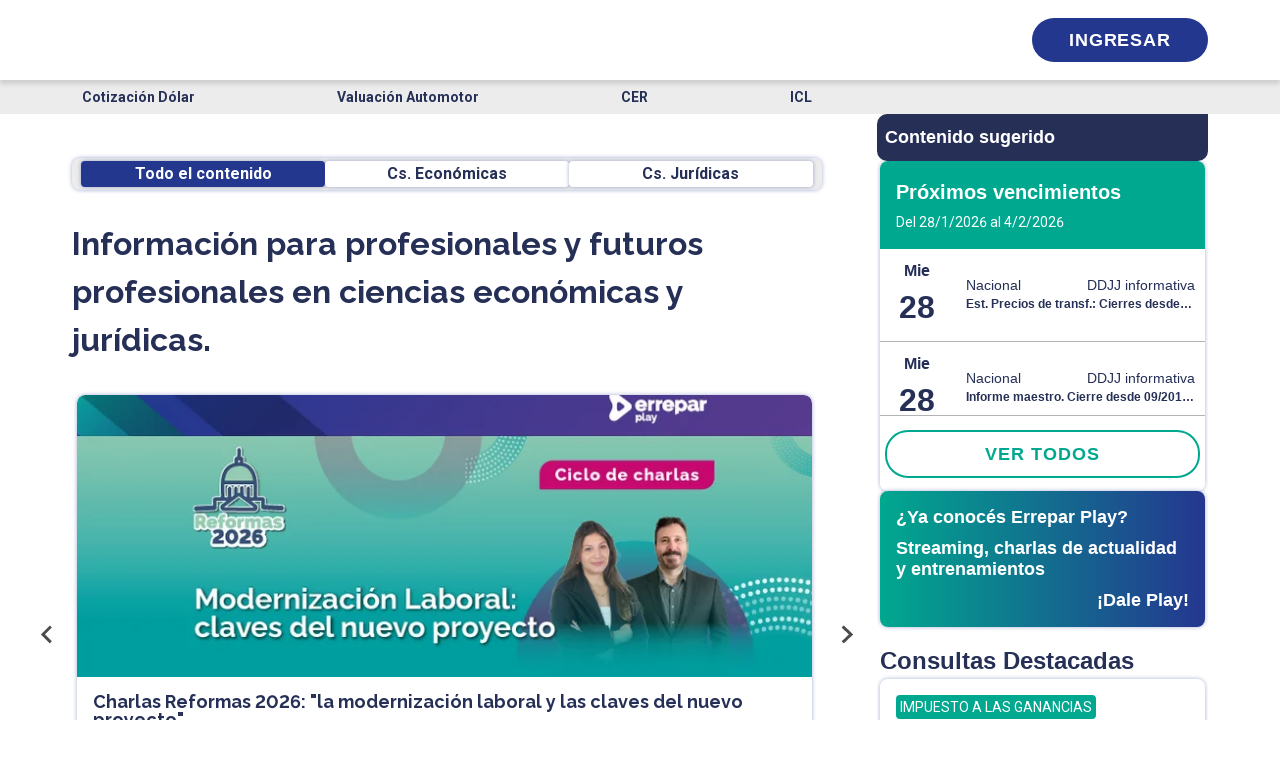

--- FILE ---
content_type: text/html; charset=utf-8
request_url: https://www.errepar.com/
body_size: 21368
content:
<!DOCTYPE html><html lang="es" class="__variable_bf14c0 __variable_4babfd"><head><meta charSet="utf-8"/><meta name="viewport" content="width=device-width, initial-scale=1"/><link rel="stylesheet" href="/_next/static/css/17ebf0d29fc5f60b.css" data-precedence="next"/><link rel="stylesheet" href="/_next/static/css/dcda27794aebba92.css" data-precedence="next"/><link rel="stylesheet" href="/_next/static/css/99b46f24e7f8df8d.css" data-precedence="next"/><link rel="stylesheet" href="/_next/static/css/63c220020365f288.css" data-precedence="next"/><link rel="stylesheet" href="/_next/static/css/f7a7d6f46cc99a16.css" data-precedence="next"/><link rel="preload" as="script" fetchPriority="low" href="/_next/static/chunks/webpack-c230193acbe0d69a.js"/><script src="/_next/static/chunks/fd9d1056-2cdd12bdb4a58fee.js" async=""></script><script src="/_next/static/chunks/2117-a9e54ba77b6e5df5.js" async=""></script><script src="/_next/static/chunks/main-app-5294d1645fe5526e.js" async=""></script><script src="/_next/static/chunks/aaea2bcf-238c2184edf3cae3.js" async=""></script><script src="/_next/static/chunks/95c5c089-18eb8ccf842568d1.js" async=""></script><script src="/_next/static/chunks/8f021260-e9baa89c91727342.js" async=""></script><script src="/_next/static/chunks/3495e951-a8debe253678bc5f.js" async=""></script><script src="/_next/static/chunks/5878-4f45facc9d26643b.js" async=""></script><script src="/_next/static/chunks/8260-430d4d6d14878c92.js" async=""></script><script src="/_next/static/chunks/377-5707c87641b8a082.js" async=""></script><script src="/_next/static/chunks/3874-6b48df7df451354a.js" async=""></script><script src="/_next/static/chunks/4990-7f843384d3b5ad5f.js" async=""></script><script src="/_next/static/chunks/app/(home)/loading-b1720cb770f8736c.js" async=""></script><script src="/_next/static/chunks/app/(home)/layout-2b4e5af910360bee.js" async=""></script><script src="/_next/static/chunks/2972-d65dc6fbaf6e7267.js" async=""></script><script src="/_next/static/chunks/app/(home)/page-f5f5040373ada040.js" async=""></script><script src="/_next/static/chunks/app/(home)/error-790824b48666ed01.js" async=""></script><link rel="preload" href="https://embeddables.p.mbirdcdn.net/sdk/v0/bird-sdk.js" as="script"/><title>Errepar+ | Excelencia y respaldo en soluciones</title><meta name="description" content="Mantenete informado y actualizado con las últimas novedades económicas, contables y jurídicas."/><link rel="canonical" href="https://www.errepar.com"/><meta name="next-size-adjust"/><link rel="manifest" href="/static/manifest.webmanifest"/><meta name="google-site-verification" content="xdR52AE_aP2aYXhLTZI1RHyXyOwQkiLshwCNyVxyUtE"/><link rel="icon" type="image/x-icon" href="/favicon.ico"/><link rel="icon" type="image/png" sizes="16x16" href="/favicon-16x16.png"/><link rel="icon" type="image/png" sizes="32x32" href="/favicon-32x32.png"/><link rel="icon" type="image/png" sizes="192x192" href="/android-chrome-192x192.png"/><link rel="icon" type="image/png" sizes="512x512" href="/android-chrome-512x512.png"/><link rel="apple-touch-icon" sizes="180x180" href="/apple-touch-icon.png"/><link rel="icon" type="image/svg+xml" href="/assets/icons/favicon.svg"/><script>
              (function(w,d,s,l,i){w[l]=w[l]||[];w[l].push({'gtm.start':
              new Date().getTime(),event:'gtm.js'});var f=d.getElementsByTagName(s)[0],
              j=d.createElement(s),dl=l!='dataLayer'?'&l='+l:'';j.async=true;j.src=
              'https://www.googletagmanager.com/gtm.js?id='+i+dl;f.parentNode.insertBefore(j,f);
              })(window,document,'script','dataLayer','GTM-W64X9P');
            </script><script src="/_next/static/chunks/polyfills-42372ed130431b0a.js" noModule=""></script></head><body class="__variable_bf14c0 __variable_4babfd"><noscript>
              <iframe
                src="https://www.googletagmanager.com/ns.html?id=GTM-W64X9P"
                height="0"
                width="0"
                style="display:none;visibility:hidden"
              ></iframe>
            </noscript><style>
        @keyframes fadeIn {
          0% {
            opacity: 0;
          }
          100% {
            opacity: 1;
          }
        }
        @keyframes fadeOut {
          0% {
            opacity: 1;
          }
          100% {
            opacity: 0;
          }
        }
        @keyframes slideUp {
          0% {
            transform: translateY(50%);
          }
          100% {
            transform: translateY(0);
          }
        }
        @keyframes slideDown {
          0% {
            transform: translateY(0);
          }
          100% {
            transform: translateY(50%);
          }
        }
  </style><header class="headerContainer"><div class="container headerContent"><div class="logoAndIcons"><button id="aHamburgerMenu" class="vertCenterIcon hamburgerButton no-button" title="Desplegar menú"><i class="hamburger"></i></button><a href="https://www.errepar.com/" title="Ir al inicio" class="logoContainerDesktop vertCenterIcon"><i class="logo"></i></a><button class="buscar-icon-container vertCenterIcon no-button" title="Buscar"><i class="buscarIcon"></i></button><div class="main-searchbar-container "></div></div><a href="https://www.errepar.com/" title="Ir al inicio" class="logoContainerMobile vertCenterIcon"><i class="logo"></i></a><nav class="navigation"><button id="toolsMenuTrigger" class="vertCenterIcon toolsButton" title="Desplegar menú secundario"><i class="gridIcon"></i></button><i class="verticalLine"></i><!--$!--><template data-dgst="BAILOUT_TO_CLIENT_SIDE_RENDERING"></template><svg aria-labelledby="skeleton-loader-aria" role="img" width="59.74" height="19.33"><title id="skeleton-loader-aria">Loading...</title><rect role="presentation" x="0" y="0" width="100%" height="100%" clip-path="url(#skeleton-loader-diff)" style="fill:url(#skeleton-loader-animated-diff)"></rect><defs><clipPath id="skeleton-loader-diff"><rect x="0" y="0" rx="4" ry="4" width="59.74" height="19.33"></rect></clipPath><linearGradient id="skeleton-loader-animated-diff"><stop offset="0%" stop-color="#f3f3f3" stop-opacity="1"><animate attributeName="offset" values="-2; -2; 1" keyTimes="0; 0.25; 1" dur="2s" repeatCount="indefinite"></animate></stop><stop offset="50%" stop-color="#ecebeb" stop-opacity="1"><animate attributeName="offset" values="-1; -1; 2" keyTimes="0; 0.25; 1" dur="2s" repeatCount="indefinite"></animate></stop><stop offset="100%" stop-color="#f3f3f3" stop-opacity="1"><animate attributeName="offset" values="0; 0; 3" keyTimes="0; 0.25; 1" dur="2s" repeatCount="indefinite"></animate></stop></linearGradient></defs></svg><!--/$--></nav></div></header><div class="global-overlay searchbar-overlay" style="z-index:2000" id="overlay"></div><div id="menusHeader" class="container"><!--$!--><template data-dgst="BAILOUT_TO_CLIENT_SIDE_RENDERING"></template><div class="tools-placeholder" aria-hidden="true"></div><!--/$--></div><!--$?--><template id="B:0"></template><svg aria-labelledby="skeleton-loader-aria" role="img" width="100%" height="34"><title id="skeleton-loader-aria">Loading...</title><rect role="presentation" x="0" y="0" width="100%" height="100%" clip-path="url(#skeleton-loader-diff)" style="fill:url(#skeleton-loader-animated-diff)"></rect><defs><clipPath id="skeleton-loader-diff"><rect x="0" y="0" rx="8" ry="8" width="100%" height="34"></rect></clipPath><linearGradient id="skeleton-loader-animated-diff"><stop offset="0%" stop-color="#f3f3f3" stop-opacity="1"><animate attributeName="offset" values="-2; -2; 1" keyTimes="0; 0.25; 1" dur="2s" repeatCount="indefinite"></animate></stop><stop offset="50%" stop-color="#ecebeb" stop-opacity="1"><animate attributeName="offset" values="-1; -1; 2" keyTimes="0; 0.25; 1" dur="2s" repeatCount="indefinite"></animate></stop><stop offset="100%" stop-color="#f3f3f3" stop-opacity="1"><animate attributeName="offset" values="0; 0; 3" keyTimes="0; 0.25; 1" dur="2s" repeatCount="indefinite"></animate></stop></linearGradient></defs></svg><div class="loading-skeleton_skeletonMainContainer__uXR8C"><div class="loading-skeleton_leftSectionContainer__X0S1f"><div style="margin:20px 0"><svg aria-labelledby="skeleton-loader-aria" role="img" width="100%" height="32"><title id="skeleton-loader-aria">Loading...</title><rect role="presentation" x="0" y="0" width="100%" height="100%" clip-path="url(#skeleton-loader-diff)" style="fill:url(#skeleton-loader-animated-diff)"></rect><defs><clipPath id="skeleton-loader-diff"><rect x="0" y="0" rx="8" ry="8" width="100%" height="32"></rect></clipPath><linearGradient id="skeleton-loader-animated-diff"><stop offset="0%" stop-color="#f3f3f3" stop-opacity="1"><animate attributeName="offset" values="-2; -2; 1" keyTimes="0; 0.25; 1" dur="2s" repeatCount="indefinite"></animate></stop><stop offset="50%" stop-color="#ecebeb" stop-opacity="1"><animate attributeName="offset" values="-1; -1; 2" keyTimes="0; 0.25; 1" dur="2s" repeatCount="indefinite"></animate></stop><stop offset="100%" stop-color="#f3f3f3" stop-opacity="1"><animate attributeName="offset" values="0; 0; 3" keyTimes="0; 0.25; 1" dur="2s" repeatCount="indefinite"></animate></stop></linearGradient></defs></svg></div><div class="skeletonContainer" style="width:100%"><div class="skeletonParagraph"><div class="skeletonLine" style="width:92%"></div><div class="skeletonLine" style="width:92%"></div><div class="skeletonLine" style="width:41%"></div></div></div><svg aria-labelledby="skeleton-loader-aria" role="img" width="750" height="440"><title id="skeleton-loader-aria">Loading...</title><rect role="presentation" x="0" y="0" width="100%" height="100%" clip-path="url(#skeleton-loader-diff)" style="fill:url(#skeleton-loader-animated-diff)"></rect><defs><clipPath id="skeleton-loader-diff"><rect x="0" y="0" rx="8" ry="8" width="750" height="440"></rect></clipPath><linearGradient id="skeleton-loader-animated-diff"><stop offset="0%" stop-color="#f3f3f3" stop-opacity="1"><animate attributeName="offset" values="-2; -2; 1" keyTimes="0; 0.25; 1" dur="2s" repeatCount="indefinite"></animate></stop><stop offset="50%" stop-color="#ecebeb" stop-opacity="1"><animate attributeName="offset" values="-1; -1; 2" keyTimes="0; 0.25; 1" dur="2s" repeatCount="indefinite"></animate></stop><stop offset="100%" stop-color="#f3f3f3" stop-opacity="1"><animate attributeName="offset" values="0; 0; 3" keyTimes="0; 0.25; 1" dur="2s" repeatCount="indefinite"></animate></stop></linearGradient></defs></svg></div><div class="sidebarSkeleton"><svg aria-labelledby="skeleton-loader-aria" role="img" width="331" height="100vh"><title id="skeleton-loader-aria">Loading...</title><rect role="presentation" x="0" y="0" width="100%" height="100%" clip-path="url(#skeleton-loader-diff)" style="fill:url(#skeleton-loader-animated-diff)"></rect><defs><clipPath id="skeleton-loader-diff"><rect x="0" y="0" rx="8" ry="8" width="331" height="100vh"></rect></clipPath><linearGradient id="skeleton-loader-animated-diff"><stop offset="0%" stop-color="#f3f3f3" stop-opacity="1"><animate attributeName="offset" values="-2; -2; 1" keyTimes="0; 0.25; 1" dur="2s" repeatCount="indefinite"></animate></stop><stop offset="50%" stop-color="#ecebeb" stop-opacity="1"><animate attributeName="offset" values="-1; -1; 2" keyTimes="0; 0.25; 1" dur="2s" repeatCount="indefinite"></animate></stop><stop offset="100%" stop-color="#f3f3f3" stop-opacity="1"><animate attributeName="offset" values="0; 0; 3" keyTimes="0; 0.25; 1" dur="2s" repeatCount="indefinite"></animate></stop></linearGradient></defs></svg></div></div><!--/$--><footer id="mainFooter"><div class="container"><div class="row"><div class="col-12"><div class="footer-logo"><a href="https://www.errepar.com/" title="Ir al inicio"><i class="logo logo-footer"></i></a><!--$!--><template data-dgst="BAILOUT_TO_CLIENT_SIDE_RENDERING"></template><svg aria-labelledby="skeleton-loader-aria" role="img" width="126" height="43.8"><title id="skeleton-loader-aria">Loading...</title><rect role="presentation" x="0" y="0" width="100%" height="100%" clip-path="url(#skeleton-loader-diff)" style="fill:url(#skeleton-loader-animated-diff)"></rect><defs><clipPath id="skeleton-loader-diff"><rect x="0" y="0" rx="23" ry="23" width="126" height="43.8"></rect></clipPath><linearGradient id="skeleton-loader-animated-diff"><stop offset="0%" stop-color="#f3f3f3" stop-opacity="1"><animate attributeName="offset" values="-2; -2; 1" keyTimes="0; 0.25; 1" dur="2s" repeatCount="indefinite"></animate></stop><stop offset="50%" stop-color="#ecebeb" stop-opacity="1"><animate attributeName="offset" values="-1; -1; 2" keyTimes="0; 0.25; 1" dur="2s" repeatCount="indefinite"></animate></stop><stop offset="100%" stop-color="#f3f3f3" stop-opacity="1"><animate attributeName="offset" values="0; 0; 3" keyTimes="0; 0.25; 1" dur="2s" repeatCount="indefinite"></animate></stop></linearGradient></defs></svg><!--/$--></div></div></div><div class="links-container"><ul class="footer-links-column"><li><a href="https://www.errepar.com/capacitaciones" title="Capacitaciones">Capacitaciones</a></li><li><a href="https://tiendaonline.errepar.com/" title="Tienda online">Tienda online</a></li><li><a href="https://www.errepar.com/productos" title="Planes de suscripción">Planes de suscripción</a></li><li><a href="https://www.errepar.com/suscripciones" title="Productos">Productos</a></li></ul><ul class="footer-links-column"><li><a href="https://www.errepar.com/herramientas" title="App y herramientas">App y herramientas</a></li><li><a href="https://www.errepar.com/micrositios" title="Micrositios">Micrositios</a></li><li><a href="https://www.errepar.com/equipo-consultas-orientacion-profesional" title="Orientación Profesional">Orientación Profesional</a></li><li><a href="https://www.errepar.com/enciclopedia-tributaria" title="Enciclopedia Tributaria">Enciclopedia Tributaria</a></li></ul><ul class="footer-links-column"><li><a href="https://www.errepar.com/enciclopedia-laboral" title="Enciclopedia Laboral">Enciclopedia Laboral</a></li><li><a href="https://comunidaderrepar.com.ar/" title="Comunidad Errepar">Comunidad Errepar</a></li><li><a href="https://www.errepar.com/somos-errepar" title="Acerca de Errepar">Acerca de Errepar</a></li><li><a href="https://www.errepar.com/contacto" title="Centro de Ayuda">Centro de Ayuda</a></li></ul></div><div class="links-container contact-section"><div class="footer-links-column"><a href="https://wa.link/g4iq38" title="Contactar por whatsapp" class="phone-item"><i class="whatsapp-dark"></i><div class="label-phone-container"><p>WhatsApp</p><p class="phone-num">+54 9 11 5936-6406</p></div></a></div><div class="footer-links-column"><a href="tel:08106663773" class="phone-item" title="Contactar por teléfono sobre consultas de orientación profesional"><i class="telefono-dark"></i><div class="label-phone-container"><p>Consultas de orientación profesional</p><p class="phone-num">0810-666-3773</p></div></a></div><div class="footer-links-column"><a href="tel:+541143702002" class="phone-item" title="Contactar por teléfono a atención al cliente"><i class="telefono-dark"></i><div class="label-phone-container"><p>Atención al cliente</p><p class="phone-num">11 4370-2002</p></div></a></div></div><div class="links-container contact-section"><div class="footer-links-column footer-links-column--email"><p class="negocio-title">Errepar</p><a href="mailto:clientes@errepar.com" class="email-container" title="Enviar email a clientes@errepar.com"><i class="correo-icon"></i><span>clientes@errepar.com</span></a><div class="footer-social"><div class="footer-social"><a href="https://facebook.com/errepar" class="social-icon vertCenterIcon" title="Ver perfil en Facebook"><i class="facebook-icon-green"></i></a><a href="https://twitter.com/errepar" class="social-icon vertCenterIcon" title="Ver perfil en X"><i class="twitter-icon-green"></i></a><a href="https://linkedin.com/company/errepar" class="social-icon vertCenterIcon" title="Ver perfil en Linkedin"><i class="linkedin-icon-green"></i></a><a href="https://www.youtube.com/c/Errepar_Oficial" class="social-icon vertCenterIcon" title="Ver perfil en YouTube"><i class="youtube-icon-green"></i></a><a href="https://www.instagram.com/errepar_oficial" class="social-icon vertCenterIcon" title="Ver perfil en Instagram"><i class="instagram-icon-green"></i></a><a href="https://soundcloud.com/user-754321250" class="social-icon vertCenterIcon" title="Ver perfil en Soundcloud"><i class="soundcloud-icon-green"></i></a><a href="https://open.spotify.com/show/5wK7O5ANSLvuJ8SSu6y9jD" class="social-icon vertCenterIcon" title="Ver perfil en Spotify"><i class="spotify-icon-green"></i></a></div></div></div><div class="footer-links-column footer-links-column--email"><p class="negocio-title">Erreius</p><a href="mailto:clientes@erreius.com" class="email-container" title="Enviar email a clientes@erreius.com"><i class="correo-icon"></i><span>clientes@erreius.com</span></a><div class="footer-social"><div class="footer-social"><a href="https://facebook.com/erreius" class="social-icon vertCenterIcon" title="Ver perfil en Facebook"><i class="facebook-icon-bordo"></i></a><a href="https://twitter.com/erreius" class="social-icon vertCenterIcon" title="Ver perfil en X"><i class="twitter-icon-bordo"></i></a><a href="https://linkedin.com/company/erreius" class="social-icon vertCenterIcon" title="Ver perfil en Linkedin"><i class="linkedin-icon-bordo"></i></a><a href="https://www.youtube.com/c/Erreius_Oficial" class="social-icon vertCenterIcon" title="Ver perfil en YouTube"><i class="youtube-icon-bordo"></i></a><a href="https://www.instagram.com/erreius_oficial" class="social-icon vertCenterIcon" title="Ver perfil en Instagram"><i class="instagram-icon-bordo"></i></a><a href="https://soundcloud.com/user-754321250" class="social-icon vertCenterIcon" title="Ver perfil en Soundcloud"><i class="soundcloud-icon-bordo"></i></a><a href="https://open.spotify.com/show/51lqfgVPCohb2sddt5tPxK" class="social-icon vertCenterIcon" title="Ver perfil en Spotify"><i class="spotify-icon-bordo"></i></a></div></div></div></div><div class="footer-copyright"><a target="_blank" href="https://maps.app.goo.gl/be78QbDBp6ERGVCs7" class="ubicacion" title="Ver ubicación en Google Maps"><i class="ubicacion-icon"></i><span>Viamonte 1484 (1055) Buenos Aires, Argentina</span></a><div class="text-right"><p>©<!-- -->2026<!-- --> - Errepar S.A. Todos los derechos reservados.</p></div></div></div></footer><script src="/_next/static/chunks/webpack-c230193acbe0d69a.js" async=""></script><script>(self.__next_f=self.__next_f||[]).push([0]);self.__next_f.push([2,null])</script><script>self.__next_f.push([1,"1:HL[\"/_next/static/media/47cbc4e2adbc5db9-s.p.woff2\",\"font\",{\"crossOrigin\":\"\",\"type\":\"font/woff2\"}]\n2:HL[\"/_next/static/media/630c17af355fa44e-s.p.woff2\",\"font\",{\"crossOrigin\":\"\",\"type\":\"font/woff2\"}]\n3:HL[\"/_next/static/css/17ebf0d29fc5f60b.css\",\"style\"]\n4:HL[\"/_next/static/css/dcda27794aebba92.css\",\"style\"]\n5:HL[\"/_next/static/css/99b46f24e7f8df8d.css\",\"style\"]\n6:HL[\"/_next/static/css/63c220020365f288.css\",\"style\"]\n7:HL[\"/_next/static/css/f7a7d6f46cc99a16.css\",\"style\"]\n"])</script><script>self.__next_f.push([1,"8:I[12846,[],\"\"]\nc:I[10471,[\"8218\",\"static/chunks/aaea2bcf-238c2184edf3cae3.js\",\"7814\",\"static/chunks/95c5c089-18eb8ccf842568d1.js\",\"7262\",\"static/chunks/8f021260-e9baa89c91727342.js\",\"9372\",\"static/chunks/3495e951-a8debe253678bc5f.js\",\"5878\",\"static/chunks/5878-4f45facc9d26643b.js\",\"8260\",\"static/chunks/8260-430d4d6d14878c92.js\",\"377\",\"static/chunks/377-5707c87641b8a082.js\",\"3874\",\"static/chunks/3874-6b48df7df451354a.js\",\"4990\",\"static/chunks/4990-7f843384d3b5ad5f.js\",\"2614\",\"static/chunks/app/(home)/loading-b1720cb770f8736c.js\"],\"FilterTabsSkeleton\"]\nd:I[43123,[\"8218\",\"static/chunks/aaea2bcf-238c2184edf3cae3.js\",\"7814\",\"static/chunks/95c5c089-18eb8ccf842568d1.js\",\"7262\",\"static/chunks/8f021260-e9baa89c91727342.js\",\"9372\",\"static/chunks/3495e951-a8debe253678bc5f.js\",\"5878\",\"static/chunks/5878-4f45facc9d26643b.js\",\"8260\",\"static/chunks/8260-430d4d6d14878c92.js\",\"377\",\"static/chunks/377-5707c87641b8a082.js\",\"3874\",\"static/chunks/3874-6b48df7df451354a.js\",\"4990\",\"static/chunks/4990-7f843384d3b5ad5f.js\",\"2614\",\"static/chunks/app/(home)/loading-b1720cb770f8736c.js\"],\"NewsCarouselSkeleton\"]\ne:I[4707,[],\"\"]\nf:I[36423,[],\"\"]\n11:I[61060,[],\"\"]\n12:[]\n"])</script><script>self.__next_f.push([1,"0:[\"$\",\"$L8\",null,{\"buildId\":\"zV-Nj8xZ58gicNUtxKszh\",\"assetPrefix\":\"\",\"urlParts\":[\"\",\"\"],\"initialTree\":[\"\",{\"children\":[\"(home)\",{\"children\":[\"__PAGE__\",{}]},\"$undefined\",\"$undefined\",true]}],\"initialSeedData\":[\"\",{\"children\":[\"(home)\",{\"children\":[\"__PAGE__\",{},[[\"$L9\",\"$La\",null],null],null]},[[[[\"$\",\"link\",\"0\",{\"rel\":\"stylesheet\",\"href\":\"/_next/static/css/17ebf0d29fc5f60b.css\",\"precedence\":\"next\",\"crossOrigin\":\"$undefined\"}],[\"$\",\"link\",\"1\",{\"rel\":\"stylesheet\",\"href\":\"/_next/static/css/dcda27794aebba92.css\",\"precedence\":\"next\",\"crossOrigin\":\"$undefined\"}],[\"$\",\"link\",\"2\",{\"rel\":\"stylesheet\",\"href\":\"/_next/static/css/99b46f24e7f8df8d.css\",\"precedence\":\"next\",\"crossOrigin\":\"$undefined\"}],[\"$\",\"link\",\"3\",{\"rel\":\"stylesheet\",\"href\":\"/_next/static/css/63c220020365f288.css\",\"precedence\":\"next\",\"crossOrigin\":\"$undefined\"}],[\"$\",\"link\",\"4\",{\"rel\":\"stylesheet\",\"href\":\"/_next/static/css/f7a7d6f46cc99a16.css\",\"precedence\":\"next\",\"crossOrigin\":\"$undefined\"}]],\"$Lb\"],null],[[[\"$\",\"svg\",null,{\"aria-labelledby\":\"skeleton-loader-aria\",\"role\":\"img\",\"style\":{},\"width\":\"100%\",\"height\":34,\"children\":[[\"$\",\"title\",null,{\"id\":\"skeleton-loader-aria\",\"children\":\"Loading...\"}],null,[\"$\",\"rect\",null,{\"role\":\"presentation\",\"x\":\"0\",\"y\":\"0\",\"width\":\"100%\",\"height\":\"100%\",\"clipPath\":\"url(#skeleton-loader-diff)\",\"style\":{\"fill\":\"url(#skeleton-loader-animated-diff)\"}}],[\"$\",\"defs\",null,{\"children\":[[\"$\",\"clipPath\",null,{\"id\":\"skeleton-loader-diff\",\"children\":[\"$\",\"rect\",null,{\"x\":\"0\",\"y\":\"0\",\"rx\":8,\"ry\":8,\"width\":\"100%\",\"height\":34}]}],[\"$\",\"linearGradient\",null,{\"id\":\"skeleton-loader-animated-diff\",\"gradientTransform\":\"$undefined\",\"children\":[[\"$\",\"stop\",null,{\"offset\":\"0%\",\"stopColor\":\"#f3f3f3\",\"stopOpacity\":1,\"children\":[\"$\",\"animate\",null,{\"attributeName\":\"offset\",\"values\":\"-2; -2; 1\",\"keyTimes\":\"0; 0.25; 1\",\"dur\":\"2s\",\"repeatCount\":\"indefinite\",\"begin\":\"$undefined\"}]}],[\"$\",\"stop\",null,{\"offset\":\"50%\",\"stopColor\":\"#ecebeb\",\"stopOpacity\":1,\"children\":[\"$\",\"animate\",null,{\"attributeName\":\"offset\",\"values\":\"-1; -1; 2\",\"keyTimes\":\"0; 0.25; 1\",\"dur\":\"2s\",\"repeatCount\":\"indefinite\",\"begin\":\"$undefined\"}]}],[\"$\",\"stop\",null,{\"offset\":\"100%\",\"stopColor\":\"#f3f3f3\",\"stopOpacity\":1,\"children\":[\"$\",\"animate\",null,{\"attributeName\":\"offset\",\"values\":\"0; 0; 3\",\"keyTimes\":\"0; 0.25; 1\",\"dur\":\"2s\",\"repeatCount\":\"indefinite\",\"begin\":\"$undefined\"}]}]]}]]}]]}],[\"$\",\"div\",null,{\"className\":\"loading-skeleton_skeletonMainContainer__uXR8C\",\"children\":[[\"$\",\"div\",null,{\"className\":\"loading-skeleton_leftSectionContainer__X0S1f\",\"children\":[[\"$\",\"$Lc\",null,{}],[\"$\",\"div\",null,{\"className\":\"skeletonContainer\",\"style\":{\"width\":\"100%\"},\"children\":[[\"$\",\"div\",\"paragraphContainer-0\",{\"className\":\"skeletonParagraph\",\"children\":[[\"$\",\"div\",\"line-0\",{\"className\":\"skeletonLine\",\"style\":{\"width\":\"92%\"}}],[\"$\",\"div\",\"line-1\",{\"className\":\"skeletonLine\",\"style\":{\"width\":\"92%\"}}],[\"$\",\"div\",\"line-2\",{\"className\":\"skeletonLine\",\"style\":{\"width\":\"41%\"}}]]}]]}],[\"$\",\"$Ld\",null,{}]]}],[\"$\",\"div\",null,{\"className\":\"sidebarSkeleton\",\"children\":[\"$\",\"svg\",null,{\"aria-labelledby\":\"skeleton-loader-aria\",\"role\":\"img\",\"style\":{},\"width\":331,\"height\":\"100vh\",\"children\":[[\"$\",\"title\",null,{\"id\":\"skeleton-loader-aria\",\"children\":\"Loading...\"}],null,[\"$\",\"rect\",null,{\"role\":\"presentation\",\"x\":\"0\",\"y\":\"0\",\"width\":\"100%\",\"height\":\"100%\",\"clipPath\":\"url(#skeleton-loader-diff)\",\"style\":{\"fill\":\"url(#skeleton-loader-animated-diff)\"}}],[\"$\",\"defs\",null,{\"children\":[[\"$\",\"clipPath\",null,{\"id\":\"skeleton-loader-diff\",\"children\":[\"$\",\"rect\",null,{\"x\":\"0\",\"y\":\"0\",\"rx\":8,\"ry\":8,\"width\":331,\"height\":\"100vh\"}]}],[\"$\",\"linearGradient\",null,{\"id\":\"skeleton-loader-animated-diff\",\"gradientTransform\":\"$undefined\",\"children\":[[\"$\",\"stop\",null,{\"offset\":\"0%\",\"stopColor\":\"#f3f3f3\",\"stopOpacity\":1,\"children\":[\"$\",\"animate\",null,{\"attributeName\":\"offset\",\"values\":\"-2; -2; 1\",\"keyTimes\":\"0; 0.25; 1\",\"dur\":\"2s\",\"repeatCount\":\"indefinite\",\"begin\":\"$undefined\"}]}],[\"$\",\"stop\",null,{\"offset\":\"50%\",\"stopColor\":\"#ecebeb\",\"stopOpacity\":1,\"children\":[\"$\",\"animate\",null,{\"attributeName\":\"offset\",\"values\":\"-1; -1; 2\",\"keyTimes\":\"0; 0.25; 1\",\"dur\":\"2s\",\"repeatCount\":\"indefinite\",\"begin\":\"$undefined\"}]}],[\"$\",\"stop\",null,{\"offset\":\"100%\",\"stopColor\":\"#f3f3f3\",\"stopOpacity\":1,\"children\":[\"$\",\"animate\",null,{\"attributeName\":\"offset\",\"values\":\"0; 0; 3\",\"keyTimes\":\"0; 0.25; 1\",\"dur\":\"2s\",\"repeatCount\":\"indefinite\",\"begin\":\"$undefined\"}]}]]}]]}]]}]}]]}]],[],[]]]},[null,[\"$\",\"$Le\",null,{\"parallelRouterKey\":\"children\",\"segmentPath\":[\"children\"],\"error\":\"$undefined\",\"errorStyles\":\"$undefined\",\"errorScripts\":\"$undefined\",\"template\":[\"$\",\"$Lf\",null,{}],\"templateStyles\":\"$undefined\",\"templateScripts\":\"$undefined\",\"notFound\":[[\"$\",\"title\",null,{\"children\":\"404: This page could not be found.\"}],[\"$\",\"div\",null,{\"style\":{\"fontFamily\":\"system-ui,\\\"Segoe UI\\\",Roboto,Helvetica,Arial,sans-serif,\\\"Apple Color Emoji\\\",\\\"Segoe UI Emoji\\\"\",\"height\":\"100vh\",\"textAlign\":\"center\",\"display\":\"flex\",\"flexDirection\":\"column\",\"alignItems\":\"center\",\"justifyContent\":\"center\"},\"children\":[\"$\",\"div\",null,{\"children\":[[\"$\",\"style\",null,{\"dangerouslySetInnerHTML\":{\"__html\":\"body{color:#000;background:#fff;margin:0}.next-error-h1{border-right:1px solid rgba(0,0,0,.3)}@media (prefers-color-scheme:dark){body{color:#fff;background:#000}.next-error-h1{border-right:1px solid rgba(255,255,255,.3)}}\"}}],[\"$\",\"h1\",null,{\"className\":\"next-error-h1\",\"style\":{\"display\":\"inline-block\",\"margin\":\"0 20px 0 0\",\"padding\":\"0 23px 0 0\",\"fontSize\":24,\"fontWeight\":500,\"verticalAlign\":\"top\",\"lineHeight\":\"49px\"},\"children\":\"404\"}],[\"$\",\"div\",null,{\"style\":{\"display\":\"inline-block\"},\"children\":[\"$\",\"h2\",null,{\"style\":{\"fontSize\":14,\"fontWeight\":400,\"lineHeight\":\"49px\",\"margin\":0},\"children\":\"This page could not be found.\"}]}]]}]}]],\"notFoundStyles\":[]}]],null],\"couldBeIntercepted\":false,\"initialHead\":[null,\"$L10\"],\"globalErrorComponent\":\"$11\",\"missingSlots\":\"$W12\"}]\n"])</script><script>self.__next_f.push([1,"13:I[74465,[\"8218\",\"static/chunks/aaea2bcf-238c2184edf3cae3.js\",\"7814\",\"static/chunks/95c5c089-18eb8ccf842568d1.js\",\"7262\",\"static/chunks/8f021260-e9baa89c91727342.js\",\"9372\",\"static/chunks/3495e951-a8debe253678bc5f.js\",\"8260\",\"static/chunks/8260-430d4d6d14878c92.js\",\"377\",\"static/chunks/377-5707c87641b8a082.js\",\"9057\",\"static/chunks/app/(home)/layout-2b4e5af910360bee.js\"],\"EnvProvider\"]\n14:I[5503,[\"8218\",\"static/chunks/aaea2bcf-238c2184edf3cae3.js\",\"7814\",\"static/chunks/95c5c089-18eb8ccf842568d1.js\",\"7262\",\"static/chunks/8f021260-e9baa89c91727342.js\",\"9372\",\"static/chunks/3495e951-a8debe253678bc5f.js\",\"8260\",\"static/chunks/8260-430d4d6d14878c92.js\",\"377\",\"static/chunks/377-5707c87641b8a082.js\",\"9057\",\"static/chunks/app/(home)/layout-2b4e5af910360bee.js\"],\"default\"]\n15:I[38520,[\"8218\",\"static/chunks/aaea2bcf-238c2184edf3cae3.js\",\"7814\",\"static/chunks/95c5c089-18eb8ccf842568d1.js\",\"7262\",\"static/chunks/8f021260-e9baa89c91727342.js\",\"9372\",\"static/chunks/3495e951-a8debe253678bc5f.js\",\"5878\",\"static/chunks/5878-4f45facc9d26643b.js\",\"2972\",\"static/chunks/2972-d65dc6fbaf6e7267.js\",\"8260\",\"static/chunks/8260-430d4d6d14878c92.js\",\"377\",\"static/chunks/377-5707c87641b8a082.js\",\"3874\",\"static/chunks/3874-6b48df7df451354a.js\",\"4990\",\"static/chunks/4990-7f843384d3b5ad5f.js\",\"5608\",\"static/chunks/app/(home)/page-f5f5040373ada040.js\"],\"\"]\n16:I[15167,[\"5878\",\"static/chunks/5878-4f45facc9d26643b.js\",\"2972\",\"static/chunks/2972-d65dc6fbaf6e7267.js\",\"6373\",\"static/chunks/app/(home)/error-790824b48666ed01.js\"],\"default\"]\n17:I[65878,[\"8218\",\"static/chunks/aaea2bcf-238c2184edf3cae3.js\",\"7814\",\"static/chunks/95c5c089-18eb8ccf842568d1.js\",\"7262\",\"static/chunks/8f021260-e9baa89c91727342.js\",\"9372\",\"static/chunks/3495e951-a8debe253678bc5f.js\",\"5878\",\"static/chunks/5878-4f45facc9d26643b.js\",\"2972\",\"static/chunks/2972-d65dc6fbaf6e7267.js\",\"8260\",\"static/chunks/8260-430d4d6d14878c92.js\",\"377\",\"static/chunks/377-5707c87641b8a082.js\",\"3874\",\"static/chunks/3874-6b48df7df451354a.js\",\"4990\",\"static/chunks/4990-7f843384d3b5ad5f.js\",\"5608\",\"static/"])</script><script>self.__next_f.push([1,"chunks/app/(home)/page-f5f5040373ada040.js\"],\"Image\"]\n18:I[72972,[\"8218\",\"static/chunks/aaea2bcf-238c2184edf3cae3.js\",\"7814\",\"static/chunks/95c5c089-18eb8ccf842568d1.js\",\"7262\",\"static/chunks/8f021260-e9baa89c91727342.js\",\"9372\",\"static/chunks/3495e951-a8debe253678bc5f.js\",\"5878\",\"static/chunks/5878-4f45facc9d26643b.js\",\"2972\",\"static/chunks/2972-d65dc6fbaf6e7267.js\",\"8260\",\"static/chunks/8260-430d4d6d14878c92.js\",\"377\",\"static/chunks/377-5707c87641b8a082.js\",\"3874\",\"static/chunks/3874-6b48df7df451354a.js\",\"4990\",\"static/chunks/4990-7f843384d3b5ad5f.js\",\"5608\",\"static/chunks/app/(home)/page-f5f5040373ada040.js\"],\"\"]\n19:I[34519,[\"8218\",\"static/chunks/aaea2bcf-238c2184edf3cae3.js\",\"7814\",\"static/chunks/95c5c089-18eb8ccf842568d1.js\",\"7262\",\"static/chunks/8f021260-e9baa89c91727342.js\",\"9372\",\"static/chunks/3495e951-a8debe253678bc5f.js\",\"5878\",\"static/chunks/5878-4f45facc9d26643b.js\",\"2972\",\"static/chunks/2972-d65dc6fbaf6e7267.js\",\"8260\",\"static/chunks/8260-430d4d6d14878c92.js\",\"377\",\"static/chunks/377-5707c87641b8a082.js\",\"3874\",\"static/chunks/3874-6b48df7df451354a.js\",\"4990\",\"static/chunks/4990-7f843384d3b5ad5f.js\",\"5608\",\"static/chunks/app/(home)/page-f5f5040373ada040.js\"],\"\"]\n1a:I[88003,[\"8218\",\"static/chunks/aaea2bcf-238c2184edf3cae3.js\",\"7814\",\"static/chunks/95c5c089-18eb8ccf842568d1.js\",\"7262\",\"static/chunks/8f021260-e9baa89c91727342.js\",\"9372\",\"static/chunks/3495e951-a8debe253678bc5f.js\",\"8260\",\"static/chunks/8260-430d4d6d14878c92.js\",\"377\",\"static/chunks/377-5707c87641b8a082.js\",\"9057\",\"static/chunks/app/(home)/layout-2b4e5af910360bee.js\"],\"\"]\n"])</script><script>self.__next_f.push([1,"b:[\"$\",\"html\",null,{\"lang\":\"es\",\"className\":\"__variable_bf14c0 __variable_4babfd\",\"children\":[[\"$\",\"head\",null,{\"children\":[[\"$\",\"link\",null,{\"rel\":\"manifest\",\"href\":\"/static/manifest.webmanifest\"}],[\"$\",\"meta\",null,{\"name\":\"google-site-verification\",\"content\":\"xdR52AE_aP2aYXhLTZI1RHyXyOwQkiLshwCNyVxyUtE\"}],[\"$\",\"link\",null,{\"rel\":\"icon\",\"type\":\"image/x-icon\",\"href\":\"/favicon.ico\"}],[\"$\",\"link\",null,{\"rel\":\"icon\",\"type\":\"image/png\",\"sizes\":\"16x16\",\"href\":\"/favicon-16x16.png\"}],[\"$\",\"link\",null,{\"rel\":\"icon\",\"type\":\"image/png\",\"sizes\":\"32x32\",\"href\":\"/favicon-32x32.png\"}],[\"$\",\"link\",null,{\"rel\":\"icon\",\"type\":\"image/png\",\"sizes\":\"192x192\",\"href\":\"/android-chrome-192x192.png\"}],[\"$\",\"link\",null,{\"rel\":\"icon\",\"type\":\"image/png\",\"sizes\":\"512x512\",\"href\":\"/android-chrome-512x512.png\"}],[\"$\",\"link\",null,{\"rel\":\"apple-touch-icon\",\"sizes\":\"180x180\",\"href\":\"/apple-touch-icon.png\"}],[\"$\",\"link\",null,{\"rel\":\"icon\",\"type\":\"image/svg+xml\",\"href\":\"/assets/icons/favicon.svg\"}],[\"$\",\"script\",null,{\"dangerouslySetInnerHTML\":{\"__html\":\"\\n              (function(w,d,s,l,i){w[l]=w[l]||[];w[l].push({'gtm.start':\\n              new Date().getTime(),event:'gtm.js'});var f=d.getElementsByTagName(s)[0],\\n              j=d.createElement(s),dl=l!='dataLayer'?'\u0026l='+l:'';j.async=true;j.src=\\n              'https://www.googletagmanager.com/gtm.js?id='+i+dl;f.parentNode.insertBefore(j,f);\\n              })(window,document,'script','dataLayer','GTM-W64X9P');\\n            \"}}]]}],[\"$\",\"body\",null,{\"className\":\"__variable_bf14c0 __variable_4babfd\",\"children\":[[\"$\",\"noscript\",null,{\"dangerouslySetInnerHTML\":{\"__html\":\"\\n              \u003ciframe\\n                src=\\\"https://www.googletagmanager.com/ns.html?id=GTM-W64X9P\\\"\\n                height=\\\"0\\\"\\n                width=\\\"0\\\"\\n                style=\\\"display:none;visibility:hidden\\\"\\n              \u003e\u003c/iframe\u003e\\n            \"}}],[\"$\",\"$L13\",null,{\"env\":{\"NEXT_PUBLIC_URL_DECIDIR\":\"https://developers.decidir.com/api/v2/tokens\",\"NEXT_PUBLIC_URL_CREATE_PURCHASE_REGRET_REQUEST\":\"https://accounts.errepar.com/subscribers/api/createPurchaseRegretRequest\",\"NEXT_PUBLIC_URL_MICROSITIOS\":\"https://api-micrositios.errepar.com/api\",\"NEXT_PUBLIC_KEY_USER_JOB\":\"e4cc7372-be85-4a95-babd-e15dfb75ff5f\",\"NEXT_PUBLIC_URL_TUTORIALES\":\"https://api.errepar.com/syserrepar/abmtutorialesadminapp\",\"NEXT_PUBLIC_URL_PAYMENTS\":\"https://api.uat.errepar.com/syserrepar/paymentsdecidir\",\"NEXT_PUBLIC_URL_CONTENT_MANAGEMENT\":\"https://accounts.errepar.com/content-management-api/api/contentManagement\",\"NEXT_PUBLIC_EP_CONTENT_TYPE_PUBLICATION_CHANNEL\":\"/getDocumentByContentTypeAndPublicationChannel\",\"NEXT_PUBLIC_URL_GET_JOB_CREDENTIALS\":\"https://accounts.errepar.com/eauth/auth/job/getJobCredentialsEAuth\",\"NEXT_PUBLIC_ENCRYPTED_KEY\":\"b75524255a7f54d2726a951bb39204df\",\"NEXT_PUBLIC_URL_E_SEARCHER_API\":\"https://api.errepar.com/syserrepar/esearcher/api\",\"NEXT_PUBLIC_ENCRYPTED_IV\":\"1583288699248111\",\"NEXT_PUBLIC_EP_MICROSITIOS\":\"https://api.errepar.com/syserrepar/microsites/api/getMicrositesHome\",\"NEXT_PUBLIC_URL_BASE_IMAGE_BACKUP\":\"https://erreparcom.blob.core.windows.net\",\"NEXT_PUBLIC_EP_DOCS_BY_CONTENT_TYPE\":\"/getDocumentsByContentType\",\"NEXT_PUBLIC_API_KEY_DECIDIR\":\"4ae76f00234843d1af5994ed4674fd76\",\"NEXT_PUBLIC_CHATBOT\":\"https://apiless.errepar.com/syserrepar/chatbotlegislacion\",\"NEXT_PUBLIC_EP_CONTENT_TYPE_PAGINATION\":\"/getDocumentByContentTypeWithPagination\",\"NEXT_PUBLIC_URL_BASE_IMAGE\":\"https://epcdn.errepar.com\"},\"children\":[\"$\",\"$L14\",null,{\"children\":[[\"$\",\"$L15\",null,{}],[\"$\",\"$Le\",null,{\"parallelRouterKey\":\"children\",\"segmentPath\":[\"children\",\"(home)\",\"children\"],\"error\":\"$16\",\"errorStyles\":[[\"$\",\"link\",\"0\",{\"rel\":\"stylesheet\",\"href\":\"/_next/static/css/6a67c93a3c842794.css\",\"precedence\":\"next\",\"crossOrigin\":\"$undefined\"}]],\"errorScripts\":[],\"template\":[\"$\",\"$Lf\",null,{}],\"templateStyles\":\"$undefined\",\"templateScripts\":\"$undefined\",\"notFound\":[\"$\",\"main\",null,{\"className\":\"container\",\"children\":[\"$\",\"div\",null,{\"className\":\"not-found_errorPageMainContent__oAHq_\",\"children\":[[\"$\",\"div\",null,{\"className\":\"img-container\",\"children\":[\"$\",\"$L17\",null,{\"src\":\"https://epcdn.errepar.com/imagenes/paginas/not-found/404.svg\",\"alt\":\"Contenido no encontrado\",\"height\":492,\"width\":472,\"priority\":true}]}],[\"$\",\"div\",null,{\"className\":\"text-container\",\"children\":[[\"$\",\"h1\",null,{\"className\":\"main-title\",\"children\":\"¡Lo sentimos!\"}],[\"$\",\"p\",null,{\"children\":\"No podemos encontrar la página a la que querés acceder.\"}],[\"$\",\"$L18\",null,{\"className\":\"button primary-button\",\"href\":\"/\",\"children\":\"ir al inicio\"}]]}]]}]}],\"notFoundStyles\":[[\"$\",\"link\",\"0\",{\"rel\":\"stylesheet\",\"href\":\"/_next/static/css/fac9e7ee4ca0aa74.css\",\"precedence\":\"next\",\"crossOrigin\":\"$undefined\"}]]}],[\"$\",\"$L19\",null,{}]]}]}],[\"$\",\"$L1a\",null,{\"src\":\"https://embeddables.p.mbirdcdn.net/sdk/v0/bird-sdk.js\",\"strategy\":\"afterInteractive\",\"data-config-url\":\"https://api.bird.com/workspaces/84913a45-98c4-4f26-b5c4-30d5bf7d88b3/applications/c4acd37b-fa49-4c4f-90f7-fa3b2ad96eef/signature/2024-06-17T17-12-51_56ab22a75e\",\"async\":true}]]}]]}]\n"])</script><script>self.__next_f.push([1,"10:[[\"$\",\"meta\",\"0\",{\"name\":\"viewport\",\"content\":\"width=device-width, initial-scale=1\"}],[\"$\",\"meta\",\"1\",{\"charSet\":\"utf-8\"}],[\"$\",\"title\",\"2\",{\"children\":\"Errepar+ | Excelencia y respaldo en soluciones\"}],[\"$\",\"meta\",\"3\",{\"name\":\"description\",\"content\":\"Mantenete informado y actualizado con las últimas novedades económicas, contables y jurídicas.\"}],[\"$\",\"link\",\"4\",{\"rel\":\"canonical\",\"href\":\"https://www.errepar.com\"}],[\"$\",\"meta\",\"5\",{\"name\":\"next-size-adjust\"}]]\n9:null\n"])</script><script>self.__next_f.push([1,"1b:I[55039,[\"8218\",\"static/chunks/aaea2bcf-238c2184edf3cae3.js\",\"7814\",\"static/chunks/95c5c089-18eb8ccf842568d1.js\",\"7262\",\"static/chunks/8f021260-e9baa89c91727342.js\",\"9372\",\"static/chunks/3495e951-a8debe253678bc5f.js\",\"5878\",\"static/chunks/5878-4f45facc9d26643b.js\",\"2972\",\"static/chunks/2972-d65dc6fbaf6e7267.js\",\"8260\",\"static/chunks/8260-430d4d6d14878c92.js\",\"377\",\"static/chunks/377-5707c87641b8a082.js\",\"3874\",\"static/chunks/3874-6b48df7df451354a.js\",\"4990\",\"static/chunks/4990-7f843384d3b5ad5f.js\",\"5608\",\"static/chunks/app/(home)/page-f5f5040373ada040.js\"],\"\"]\n1c:I[26257,[\"8218\",\"static/chunks/aaea2bcf-238c2184edf3cae3.js\",\"7814\",\"static/chunks/95c5c089-18eb8ccf842568d1.js\",\"7262\",\"static/chunks/8f021260-e9baa89c91727342.js\",\"9372\",\"static/chunks/3495e951-a8debe253678bc5f.js\",\"5878\",\"static/chunks/5878-4f45facc9d26643b.js\",\"2972\",\"static/chunks/2972-d65dc6fbaf6e7267.js\",\"8260\",\"static/chunks/8260-430d4d6d14878c92.js\",\"377\",\"static/chunks/377-5707c87641b8a082.js\",\"3874\",\"static/chunks/3874-6b48df7df451354a.js\",\"4990\",\"static/chunks/4990-7f843384d3b5ad5f.js\",\"5608\",\"static/chunks/app/(home)/page-f5f5040373ada040.js\"],\"default\"]\n1e:\"$Sreact.suspense\"\n1f:I[70049,[\"8218\",\"static/chunks/aaea2bcf-238c2184edf3cae3.js\",\"7814\",\"static/chunks/95c5c089-18eb8ccf842568d1.js\",\"7262\",\"static/chunks/8f021260-e9baa89c91727342.js\",\"9372\",\"static/chunks/3495e951-a8debe253678bc5f.js\",\"5878\",\"static/chunks/5878-4f45facc9d26643b.js\",\"2972\",\"static/chunks/2972-d65dc6fbaf6e7267.js\",\"8260\",\"static/chunks/8260-430d4d6d14878c92.js\",\"377\",\"static/chunks/377-5707c87641b8a082.js\",\"3874\",\"static/chunks/3874-6b48df7df451354a.js\",\"4990\",\"static/chunks/4990-7f843384d3b5ad5f.js\",\"5608\",\"static/chunks/app/(home)/page-f5f5040373ada040.js\"],\"PreloadCss\"]\n20:I[47848,[\"8218\",\"static/chunks/aaea2bcf-238c2184edf3cae3.js\",\"7814\",\"static/chunks/95c5c089-18eb8ccf842568d1.js\",\"7262\",\"static/chunks/8f021260-e9baa89c91727342.js\",\"9372\",\"static/chunks/3495e951-a8debe253678bc5f.js\",\"5878\",\"static/chunks/5878-4f45facc9d26643b.js\",\"2972\",\"static/chunks/2972-d65d"])</script><script>self.__next_f.push([1,"c6fbaf6e7267.js\",\"8260\",\"static/chunks/8260-430d4d6d14878c92.js\",\"377\",\"static/chunks/377-5707c87641b8a082.js\",\"3874\",\"static/chunks/3874-6b48df7df451354a.js\",\"4990\",\"static/chunks/4990-7f843384d3b5ad5f.js\",\"5608\",\"static/chunks/app/(home)/page-f5f5040373ada040.js\"],\"default\"]\n22:I[18186,[\"8218\",\"static/chunks/aaea2bcf-238c2184edf3cae3.js\",\"7814\",\"static/chunks/95c5c089-18eb8ccf842568d1.js\",\"7262\",\"static/chunks/8f021260-e9baa89c91727342.js\",\"9372\",\"static/chunks/3495e951-a8debe253678bc5f.js\",\"5878\",\"static/chunks/5878-4f45facc9d26643b.js\",\"2972\",\"static/chunks/2972-d65dc6fbaf6e7267.js\",\"8260\",\"static/chunks/8260-430d4d6d14878c92.js\",\"377\",\"static/chunks/377-5707c87641b8a082.js\",\"3874\",\"static/chunks/3874-6b48df7df451354a.js\",\"4990\",\"static/chunks/4990-7f843384d3b5ad5f.js\",\"5608\",\"static/chunks/app/(home)/page-f5f5040373ada040.js\"],\"default\"]\n1d:T80c,"])</script><script>self.__next_f.push([1,"eyJhbGciOiJSUzI1NiIsInR5cCI6IkpXVCJ9.[base64].[base64]"])</script><script>self.__next_f.push([1,"21:T80c,"])</script><script>self.__next_f.push([1,"eyJhbGciOiJSUzI1NiIsInR5cCI6IkpXVCJ9.[base64].[base64]"])</script><script>self.__next_f.push([1,"23:{\"src\":\"/_next/static/media/rocket_launch.1c8d5a74.svg\",\"height\":24,\"width\":25,\"blurWidth\":0,\"blurHeight\":0}\n"])</script><script>self.__next_f.push([1,"a:[[\"$\",\"div\",null,{\"className\":\"currency-container\",\"children\":[\"$\",\"nav\",null,{\"className\":\"currencies-nav container\",\"children\":[\"$\",\"ul\",null,{\"className\":\"currencies-list\",\"children\":[[\"$\",\"li\",null,{\"className\":\"currency-item\",\"children\":[\"$\",\"a\",null,{\"target\":\"_blank\",\"href\":\"cotizacion-dolar\",\"children\":[[\"$\",\"span\",null,{\"className\":\"currency-desktop\",\"children\":\"Cotización Dólar\"}],[\"$\",\"span\",null,{\"className\":\"currency-mobile\",\"children\":\"Cotización Dólar\"}]]}]}],[\"$\",\"li\",null,{\"className\":\"currency-item\",\"children\":[\"$\",\"a\",null,{\"target\":\"_blank\",\"href\":\"valuacion-automotor\",\"children\":[[\"$\",\"span\",null,{\"className\":\"currency-desktop\",\"children\":\"Valuación Automotor\"}],[\"$\",\"span\",null,{\"className\":\"currency-mobile\",\"children\":\"Automotor\"}]]}]}],[\"$\",\"li\",null,{\"className\":\"currency-item\",\"children\":[\"$\",\"a\",null,{\"target\":\"_blank\",\"href\":\"tablas-cer\",\"children\":[[\"$\",\"span\",null,{\"className\":\"currency-desktop\",\"children\":\"CER\"}],[\"$\",\"span\",null,{\"className\":\"currency-mobile\",\"children\":\"CER\"}]]}]}],[\"$\",\"li\",null,{\"className\":\"currency-item\",\"children\":[\"$\",\"a\",null,{\"target\":\"_blank\",\"href\":\"indice-icl\",\"children\":[[\"$\",\"span\",null,{\"className\":\"currency-desktop\",\"children\":\"ICL\"}],[\"$\",\"span\",null,{\"className\":\"currency-mobile\",\"children\":\"ICL\"}]]}]}]]}]}]}],[\"$\",\"div\",null,{\"className\":\"main-content-container container\",\"children\":[[\"$\",\"$L1b\",null,{\"openByDefault\":true}],[\"$\",\"div\",null,{\"id\":\"leftSectionContainer\",\"className\":\"left-section-container\",\"children\":[\"$\",\"$L1c\",null,{\"articlesCarousel\":[{\"id\":\"40646082-0599-49e0-9237-3729a45506ab\",\"eolShpTipoContenido\":\"CarouselHome\",\"eolShpTitle\":\"Charlas Reformas 2026: \\\\\\\"la modernización laboral y las claves del nuevo proyecto\\\\\\\"\",\"eolShpResumen\":\"\u003cdiv class=\\\\\\\"ExternalClassC8F14CCD0B4547F08F099E3916995AF5\\\\\\\"\u003eGustavo Segu y Belén Benítez analizan los puntos críticos de la reforma, ¿qué cambia para empresas y trabajadores? \u003c/div\u003e\",\"eolShpEndDate\":\"2026-01-29T00:00:00Z\",\"eolShpStartDate\":\"2026-01-27T13:20:37Z\",\"eolShpImagenLink\":\"https://epcdn.errepar.com/imagenes/actualidad/2026-01/reformas-modernizacion_nota.jpg\",\"eolShpPermalink\":\"charla-modernizacion-laboral-claves-del-nuevo-proyecto-2026-20260127152252940\",\"eolShpNegocio\":[\"Errepar\",\"Erreius\"],\"eolShpTimeStamp\":\"20260127152252940\",\"eolShpOrden\":1,\"ModerationStatus\":\"Approved\",\"eolShpID\":1194,\"_version_\":1855487600555458600,\"is_embedded\":false},{\"id\":\"689de70b-e03a-4530-abf5-6614e616ea6b\",\"eolShpTipoContenido\":\"CarouselHome\",\"eolShpTitle\":\"Pasteleros: ¿cuáles son los nuevos aumentos y escalas salariales para alfajoreros, heladeros y servicios rápidos?\",\"eolShpResumen\":\"\u003cdiv class=\\\\\\\"ExternalClassD9FDE68E5DFF496BABD974994447421C\\\\\\\"\u003eBásicos actualizados y asignaciones no remunerativas vigentes para el primer trimestre de 2026 según los acuerdos de STARPyH en Mar del Plata\u003c/div\u003e\",\"eolShpEndDate\":\"2026-01-29T00:00:00Z\",\"eolShpStartDate\":\"2026-01-27T08:20:41Z\",\"eolShpImagenLink\":\"https://epcdn.errepar.com/imagenes/actualidad/2025-10/pasteleros-blog.png\",\"eolShpPermalink\":\"pasteleros-cuales-son-los-nuevos-aumentos-y-escalas-salariales-para-alfajoreros-heladeros-y-20260127094559259\",\"eolShpNegocio\":[\"Errepar\",\"Erreius\"],\"eolShpTimeStamp\":\"20260127094559259\",\"eolShpOrden\":2,\"ModerationStatus\":\"Approved\",\"eolShpID\":1193,\"_version_\":1855487600592158700,\"is_embedded\":false},{\"id\":\"ef4a83c8-816d-4bb6-bf8e-8cdeb62837fc\",\"eolShpTipoContenido\":\"CarouselHome\",\"eolShpTitle\":\"Movilidad Sustentable: el Gobierno actualizó el régimen de importación para vehículos eléctricos e híbridos\",\"eolShpResumen\":\"\u003cdiv class=\\\\\\\"ExternalClassB72CC8D6D3B0415190E5252FD04CF6CD\\\\\\\"\u003eSe redefinió el concepto de vehículo alcanzado y se ajustaron los criterios de exclusión. El régimen mantiene un cupo máximo anual de 50.000 unidades\u003c/div\u003e\",\"eolShpEndDate\":\"2026-01-29T00:00:00Z\",\"eolShpStartDate\":\"2026-01-27T08:11:57Z\",\"eolShpImagenLink\":\"https://epcdn.errepar.com/imagenes/actualidad/estacionamiento-auto.png\",\"eolShpPermalink\":\"movilidad-sustentable-el-gobierno-actualiza-el-regimen-de-importacion-para-vehiculos-electricos-e-20260127094305467\",\"eolShpNegocio\":[\"Errepar\",\"Erreius\"],\"eolShpTimeStamp\":\"20260127094305467\",\"eolShpOrden\":3,\"ModerationStatus\":\"Approved\",\"eolShpID\":1191,\"_version_\":1855487600541827000,\"is_embedded\":false},{\"id\":\"a075d4ac-1f54-4c19-8863-843329707dc8\",\"eolShpTipoContenido\":\"CarouselHome\",\"eolShpTitle\":\"Asignaciones familiares: rangos y montos a partir de febrero de 2026\",\"eolShpResumen\":\"\u003cdiv class=\\\\\\\"ExternalClass6B06190EEC17416693EFEDD77E298DA9\\\\\\\"\u003eLa ANSES actualizó los límites y rangos de ingresos del grupo familiar para acceder a estas prestaciones sociales a partir del período mencionado\u003c/div\u003e\",\"eolShpEndDate\":\"2026-01-29T00:00:00Z\",\"eolShpStartDate\":\"2026-01-27T08:12:06Z\",\"eolShpImagenLink\":\"https://epcdn.errepar.com/imagenes/actualidad/2023-12/ANSES.png\",\"eolShpPermalink\":\"asignaciones-familiares-rangos-y-montos-a-partir-de-febrero-de-2026-20260127092904462\",\"eolShpNegocio\":[\"Errepar\",\"Erreius\"],\"eolShpTimeStamp\":\"20260127092904462\",\"eolShpOrden\":4,\"ModerationStatus\":\"Approved\",\"eolShpID\":1192,\"_version_\":1855487600592158700,\"is_embedded\":false}],\"jwtUser\":\"$1d\"}]}]]}],\" \",[\"$\",\"$1e\",null,{\"fallback\":null,\"children\":[[\"$\",\"$L1f\",null,{\"moduleIds\":[\"app/(home)/page.tsx -\u003e @src/components/pages/home/Novedades\"]}],[\"$\",\"div\",null,{\"className\":\"novedades-main-container\",\"children\":[\"$\",\"div\",null,{\"className\":\"container\",\"children\":[[\"$\",\"div\",null,{\"className\":\"title-button-container\",\"children\":[\"$\",\"div\",null,{\"className\":\"box-title-container\",\"children\":[[\"$\",\"$L17\",null,{\"src\":{\"src\":\"/_next/static/media/cruzNovedades.a360f0f9.svg\",\"height\":30,\"width\":30,\"blurWidth\":0,\"blurHeight\":0},\"alt\":\"novedades\",\"width\":30,\"height\":30,\"unoptimized\":true}],[\"$\",\"h2\",null,{\"className\":\"novedades-title\",\"children\":\"Novedades seleccionadas\"}]]}]}],[\"$\",\"div\",null,{\"className\":\"novedades-list-container\",\"children\":[[\"$\",\"a\",\"legislacion\",{\"target\":\"_blank\",\"href\":\"https://buscador.errepar.com/?eolShpFechaDesde=1766915789\u0026eolShpTipoContenido=Legislacion\",\"className\":\"novedad-item\",\"children\":[[\"$\",\"i\",null,{\"className\":\"legislacion filter-image\"}],\"Legislación\"]}],[\"$\",\"a\",\"doctrina\",{\"target\":\"_blank\",\"href\":\"https://buscador.errepar.com/?eolShpFechaDesde=1766915789\u0026eolShpTipoContenido=Doctrina\",\"className\":\"novedad-item\",\"children\":[[\"$\",\"i\",null,{\"className\":\"doctrina filter-image\"}],\"Doctrina\"]}],[\"$\",\"a\",\"jurisprudencia\",{\"target\":\"_blank\",\"href\":\"https://buscador.errepar.com/?eolShpFechaDesde=1766915789\u0026eolShpTipoContenido=JurisprudenciaJudicial%7CJurisprudenciaAdm\",\"className\":\"novedad-item\",\"children\":[[\"$\",\"i\",null,{\"className\":\"jurisprudencia filter-image\"}],\"Jurisprudencia\"]}]]}],[\"$\",\"div\",null,{\"className\":\"novedades-link-button\",\"children\":[\"$\",\"$L18\",null,{\"href\":\"https://buscador.errepar.com/?eolShpFechaDesde=1766915789\",\"target\":\"_blank\",\"className\":\"button color-button\",\"children\":\"Ver todas las novedades\"}]}]]}]}]]}],[\"$\",\"$1e\",null,{\"fallback\":null,\"children\":[[\"$\",\"$L1f\",null,{\"moduleIds\":[\"app/(home)/page.tsx -\u003e @src/components/pages/home/carousels/Videos/VideosContainer\"]}],[\"$\",\"$L20\",null,{\"isVideosPage\":false,\"jwtUser\":\"$21\"}]]}],[\"$\",\"$1e\",null,{\"fallback\":null,\"children\":[[\"$\",\"$L1f\",null,{\"moduleIds\":[\"app/(home)/page.tsx -\u003e @src/components/pages/home/carousels/Podcasts/PodcastsContainer\"]}],[\"$\",\"$L22\",null,{\"podcasts\":[{\"id\":\"3f2d48dd-6b73-41e5-9ff8-f8812a158015\",\"eolShpTipoContenido\":\"Podcast\",\"eolShpTitle\":\"Errepar Informa - Podcast optimizado con IA\",\"eolShpFecha\":\"2026-01-26T11:57:00Z\",\"eolShpNegocio\":[\"errepar\"],\"eolShpCanalPublicacion\":[\"Carrousel Home\"],\"eolShpPermalink\":\"errepar-informa-podcast-optimizado-con-ia-20260126115814631\",\"eolShpTimeStamp\":\"20260126115814631\",\"eolShpFechaNovedad\":\"2026-01-26T03:00:00Z\",\"eolShpClasificacion\":10,\"eolShpFechaBusqueda\":\"2026-01-26T11:57:00Z\",\"eolShpPodcastLink\":\"https://w.soundcloud.com/player/?url=https%3A//api.soundcloud.com/tracks/soundcloud%253Atracks%253A2254309532\u0026casual=true\",\"eolShpBuscable\":false,\"eolShpResumenPublicoEsGeneradoPorIA\":false,\"ModerationStatus\":\"Approved\",\"eolShpID\":543,\"is_embedded\":false,\"_version_\":1855380502560637000},{\"id\":\"962a5174-217e-488a-a681-5f951e218f4d\",\"eolShpTipoContenido\":\"Podcast\",\"eolShpTitle\":\"Errepar Informa - Podcast optimizado con IA\",\"eolShpFecha\":\"2026-01-23T12:10:00Z\",\"eolShpNegocio\":[\"errepar\"],\"eolShpCanalPublicacion\":[\"Carrousel Home\"],\"eolShpPermalink\":\"errepar-informa-podcast-optimizado-con-ia-20260123121137097\",\"eolShpTimeStamp\":\"20260123121137097\",\"eolShpFechaNovedad\":\"2026-01-23T03:00:00Z\",\"eolShpClasificacion\":10,\"eolShpFechaBusqueda\":\"2026-01-23T12:10:00Z\",\"eolShpPodcastLink\":\"https://w.soundcloud.com/player/?url=https%3A//api.soundcloud.com/tracks/soundcloud%253Atracks%253A2252745191\u0026visual=true\",\"eolShpBuscable\":false,\"eolShpResumenPublicoEsGeneradoPorIA\":false,\"ModerationStatus\":\"Approved\",\"eolShpID\":542,\"is_embedded\":false,\"_version_\":1855109552748363800},{\"id\":\"4cd94342-8adf-49bf-96e6-fc8e44f4352d\",\"eolShpTipoContenido\":\"Podcast\",\"eolShpTitle\":\"Errepar Informa - Podcast optimizado con IA\",\"eolShpFecha\":\"2026-01-22T11:58:00Z\",\"eolShpNegocio\":[\"errepar\"],\"eolShpCanalPublicacion\":[\"Carrousel Home\"],\"eolShpPermalink\":\"errepar-informa-podcast-optimizado-con-ia-20260122115910822\",\"eolShpTimeStamp\":\"20260122115910822\",\"eolShpFechaNovedad\":\"2026-01-22T03:00:00Z\",\"eolShpClasificacion\":10,\"eolShpFechaBusqueda\":\"2026-01-22T11:58:00Z\",\"eolShpPodcastLink\":\"https://w.soundcloud.com/player/?url=https%3A//api.soundcloud.com/tracks/soundcloud%253Atracks%253A2251965572\u0026visual=true\",\"eolShpBuscable\":false,\"eolShpResumenPublicoEsGeneradoPorIA\":false,\"ModerationStatus\":\"Approved\",\"eolShpID\":541,\"is_embedded\":false,\"_version_\":1855018172229353500},{\"id\":\"db237a91-3f54-45a9-b10d-69d4122dbb0c\",\"eolShpTipoContenido\":\"Podcast\",\"eolShpTitle\":\"Errepar Informa - Podcast optimizado con IA\",\"eolShpFecha\":\"2026-01-21T12:05:00Z\",\"eolShpNegocio\":[\"errepar\"],\"eolShpCanalPublicacion\":[\"Carrousel Home\"],\"eolShpPermalink\":\"errepar-informa-podcast-optimizado-con-ia-20260121120622131\",\"eolShpTimeStamp\":\"20260121120622131\",\"eolShpFechaNovedad\":\"2026-01-21T03:00:00Z\",\"eolShpClasificacion\":10,\"eolShpFechaBusqueda\":\"2026-01-21T12:05:00Z\",\"eolShpPodcastLink\":\"https://w.soundcloud.com/player/?url=https%3A//api.soundcloud.com/tracks/soundcloud%253Atracks%253A2251387541\u0026visual=true\",\"eolShpBuscable\":false,\"eolShpResumenPublicoEsGeneradoPorIA\":false,\"ModerationStatus\":\"Approved\",\"eolShpID\":540,\"is_embedded\":false,\"_version_\":1854928142291959800},{\"id\":\"a6256e17-1c76-4f59-95e2-14ab49345bc9\",\"eolShpTipoContenido\":\"Podcast\",\"eolShpTitle\":\"Errepar Informa - Podcast optimizado con IA\",\"eolShpFecha\":\"2026-01-20T12:12:00Z\",\"eolShpNegocio\":[\"errepar\"],\"eolShpCanalPublicacion\":[\"Carrousel Home\"],\"eolShpPermalink\":\"errepar-informa-podcast-optimizado-con-ia-20260120121315710\",\"eolShpTimeStamp\":\"20260120121315710\",\"eolShpFechaNovedad\":\"2026-01-20T03:00:00Z\",\"eolShpClasificacion\":10,\"eolShpFechaBusqueda\":\"2026-01-20T12:12:00Z\",\"eolShpPodcastLink\":\"https://w.soundcloud.com/player/?url=https%3A//api.soundcloud.com/tracks/soundcloud%253Atracks%253A2250783152\u0026visual=true\",\"eolShpBuscable\":false,\"eolShpResumenPublicoEsGeneradoPorIA\":false,\"ModerationStatus\":\"Approved\",\"eolShpID\":539,\"is_embedded\":false,\"_version_\":1854837863659602000},{\"id\":\"fdefb65e-8258-4893-837f-a85b79075e25\",\"eolShpTipoContenido\":\"Podcast\",\"eolShpTitle\":\"Errepar Informa - Podcast optimizado con IA\",\"eolShpFecha\":\"2026-01-19T12:06:00Z\",\"eolShpNegocio\":[\"errepar\"],\"eolShpCanalPublicacion\":[\"Carrousel Home\"],\"eolShpPermalink\":\"errepar-informa-podcast-optimizado-con-ia-20260119120732236\",\"eolShpTimeStamp\":\"20260119120732236\",\"eolShpFechaNovedad\":\"2026-01-19T03:00:00Z\",\"eolShpClasificacion\":10,\"eolShpFechaBusqueda\":\"2026-01-19T12:06:00Z\",\"eolShpPodcastLink\":\"https://w.soundcloud.com/player/?url=https%3A//api.soundcloud.com/tracks/soundcloud%253Atracks%253A2250092267\u0026visual=true\",\"eolShpBuscable\":false,\"eolShpResumenPublicoEsGeneradoPorIA\":false,\"ModerationStatus\":\"Approved\",\"eolShpID\":538,\"is_embedded\":false,\"_version_\":1854746905648562200},{\"id\":\"84418561-6287-4eed-b911-de00d4147a9e\",\"eolShpTipoContenido\":\"Podcast\",\"eolShpTitle\":\"Errepar Informa - Podcast optimizado con IA\",\"eolShpFecha\":\"2026-01-16T12:14:00Z\",\"eolShpNegocio\":[\"errepar\"],\"eolShpCanalPublicacion\":[\"Carrousel Home\"],\"eolShpPermalink\":\"errepar-informa-podcast-optimizado-con-ia-20260116121537636\",\"eolShpTimeStamp\":\"20260116121537636\",\"eolShpFechaNovedad\":\"2026-01-16T03:00:00Z\",\"eolShpClasificacion\":10,\"eolShpFechaBusqueda\":\"2026-01-16T12:14:00Z\",\"eolShpPodcastLink\":\"https://w.soundcloud.com/player/?url=https%3A//api.soundcloud.com/tracks/soundcloud%253Atracks%253A2248572530\u0026visual=true\",\"eolShpBuscable\":false,\"eolShpResumenPublicoEsGeneradoPorIA\":false,\"ModerationStatus\":\"Approved\",\"eolShpID\":537,\"is_embedded\":false,\"_version_\":1854475627026972700},{\"id\":\"56da76bc-e429-4c5a-962f-94bbbe35d7ac\",\"eolShpTipoContenido\":\"Podcast\",\"eolShpTitle\":\"Errepar Informa - Podcast optimizado con IA\",\"eolShpFecha\":\"2026-01-15T12:14:00Z\",\"eolShpNegocio\":[\"errepar\"],\"eolShpCanalPublicacion\":[\"Carrousel Home\"],\"eolShpPermalink\":\"errepar-informa-podcast-optimizado-con-ia-20260115121543268\",\"eolShpTimeStamp\":\"20260115121543268\",\"eolShpFechaNovedad\":\"2026-01-15T03:00:00Z\",\"eolShpClasificacion\":10,\"eolShpFechaBusqueda\":\"2026-01-15T12:14:00Z\",\"eolShpPodcastLink\":\"https://w.soundcloud.com/player/?url=https%3A//api.soundcloud.com/tracks/soundcloud%253Atracks%253A2247852824\u0026visual=true\",\"eolShpBuscable\":false,\"eolShpResumenPublicoEsGeneradoPorIA\":false,\"ModerationStatus\":\"Approved\",\"eolShpID\":536,\"is_embedded\":false,\"_version_\":1854385033483124700},{\"id\":\"9bf34a2a-be3d-4d1a-9bea-50c013ae5f9e\",\"eolShpTipoContenido\":\"Podcast\",\"eolShpTitle\":\"Errepar Informa - Podcast optimizado con IA\",\"eolShpFecha\":\"2026-01-14T12:07:00Z\",\"eolShpNegocio\":[\"errepar\"],\"eolShpCanalPublicacion\":[\"Carrousel Home\"],\"eolShpPermalink\":\"errepar-informa-podcast-optimizado-con-ia-20260114121024420\",\"eolShpTimeStamp\":\"20260114121024420\",\"eolShpFechaNovedad\":\"2026-01-14T03:00:00Z\",\"eolShpClasificacion\":10,\"eolShpFechaBusqueda\":\"2026-01-14T12:07:00Z\",\"eolShpPodcastLink\":\"https://w.soundcloud.com/player/?url=https%3A//api.soundcloud.com/tracks/soundcloud%253Atracks%253A2247269294\u0026visual=true\",\"eolShpBuscable\":false,\"eolShpResumenPublicoEsGeneradoPorIA\":false,\"ModerationStatus\":\"Approved\",\"eolShpID\":535,\"is_embedded\":false,\"_version_\":1854294120301854700},{\"id\":\"c3da8a0e-dc16-4294-a868-190d1edf12d8\",\"eolShpTipoContenido\":\"Podcast\",\"eolShpTitle\":\"Errepar Informa - Podcast optimizado con IA\",\"eolShpFecha\":\"2026-01-13T12:49:00Z\",\"eolShpNegocio\":[\"errepar\"],\"eolShpCanalPublicacion\":[\"Carrousel Home\"],\"eolShpPermalink\":\"errepar-informa-podcast-optimizado-con-ia-20260113125014842\",\"eolShpTimeStamp\":\"20260113125014842\",\"eolShpFechaNovedad\":\"2026-01-13T03:00:00Z\",\"eolShpClasificacion\":10,\"eolShpFechaBusqueda\":\"2026-01-13T12:49:00Z\",\"eolShpPodcastLink\":\"https://w.soundcloud.com/player/?url=https%3A//api.soundcloud.com/tracks/soundcloud%253Atracks%253A2246673164\u0026visual=true\u2028\",\"eolShpBuscable\":false,\"eolShpResumenPublicoEsGeneradoPorIA\":false,\"ModerationStatus\":\"Approved\",\"eolShpID\":534,\"is_embedded\":false,\"_version_\":1854206014067310600}]}]]}],[\"$\",\"$1e\",null,{\"fallback\":null,\"children\":[[\"$\",\"$L1f\",null,{\"moduleIds\":[\"app/(home)/page.tsx -\u003e @src/components/pages/home/Banners\"]}],[\"$\",\"div\",null,{\"className\":\"videos-podcasts-section-header container\",\"children\":[[\"$\",\"div\",null,{\"className\":\"box-title-container\",\"children\":[[\"$\",\"$L17\",null,{\"src\":{\"src\":\"/_next/static/media/rocket_launch.1c8d5a74.svg\",\"height\":24,\"width\":25,\"blurWidth\":0,\"blurHeight\":0},\"alt\":\"Podcast\",\"width\":25,\"height\":24,\"unoptimized\":true}],[\"$\",\"h3\",null,{\"children\":\"Potenciá tu crecimiento\"}]]}],[\"$\",\"div\",null,{\"className\":\"banners-container-map\",\"children\":[[\"$\",\"a\",null,{\"target\":\"_blank\",\"href\":\"https://www.youtube.com/@ErreparPlay\",\"children\":[\"$\",\"div\",null,{\"className\":\"banner-image\",\"style\":{\"maxHeight\":\"100%\",\"margin\":0},\"children\":[\"$\",\"div\",null,{\"className\":\"container-card\",\"children\":[[\"$\",\"div\",null,{\"className\":\"banner-image-content\",\"children\":[\"$\",\"$L17\",null,{\"src\":\"https://epcdn.errepar.com/imagenes/home/banners/novedadesiva.svg\",\"alt\":\"\",\"width\":750,\"height\":355}]}],[\"$\",\"div\",null,{\"className\":\"container-absolute\",\"children\":[[\"$\",\"div\",null,{\"className\":\"banner-content-title\",\"children\":[[\"$\",\"div\",null,{\"className\":\"banner-content-icon-box\",\"children\":[\"$\",\"$L17\",null,{\"src\":{\"src\":\"/_next/static/media/nov-iva.fcda39ae.png\",\"height\":147,\"width\":716,\"blurDataURL\":\"[data-uri]\",\"blurWidth\":8,\"blurHeight\":2},\"alt\":\"\",\"className\":\"banner-content-icon\",\"unoptimized\":true}]}],[\"$\",\"h3\",null,{\"style\":{\"color\":\"#FFFFFF\"},\"children\":\"\"}]]}],[\"$\",\"div\",null,{\"children\":[[\"$\",\"p\",null,{\"className\":\"span\",\"style\":{\"color\":\"#ddd\",\"lineHeight\":\".1\"},\"children\":\"CON\"}],\"\",[\"$\",\"p\",null,{\"className\":\"description\",\"style\":{\"color\":\"#FFFFFF\"},\"children\":\"Romi Franco, Nico Rallo y Tami Tornese\"}]]}],[\"$\",\"div\",null,{\"className\":\"button-container\",\"children\":[\"$\",\"button\",null,{\"style\":{\"color\":\"#22a79b\",\"backgroundColor\":\"#FFFFFF\"},\"children\":\"Miralo acá\"}]}]]}]]}]}]}],[\"$\",\"a\",null,{\"target\":\"_blank\",\"href\":\"https://planes.errepar.com/reformas-2026\",\"children\":[\"$\",\"div\",null,{\"className\":\"banner-image\",\"style\":{\"maxHeight\":\"100%\",\"margin\":0},\"children\":[\"$\",\"div\",null,{\"className\":\"container-card\",\"children\":[[\"$\",\"div\",null,{\"className\":\"banner-image-content\",\"children\":[\"$\",\"$L17\",null,{\"src\":\"https://epcdn.errepar.com/imagenes/home/banners/reforma_2026_fondo.svg\",\"alt\":\"\",\"width\":750,\"height\":355}]}],[\"$\",\"div\",null,{\"className\":\"container-absolute\",\"children\":[[\"$\",\"div\",null,{\"className\":\"banner-content-title\",\"children\":[[\"$\",\"div\",null,{\"className\":\"banner-content-icon-box\",\"children\":[\"$\",\"$L17\",null,{\"src\":{\"src\":\"/_next/static/media/reforma2026_icono.f22bdebf.svg\",\"height\":36,\"width\":174,\"blurWidth\":0,\"blurHeight\":0},\"alt\":\"\",\"className\":\"banner-content-icon\",\"unoptimized\":true}]}],[\"$\",\"h3\",null,{\"style\":{\"color\":\"#FFFFFF\"},\"children\":\"\"}]]}],[\"$\",\"div\",null,{\"children\":[\"$undefined\",[\"$\",\"p\",null,{\"className\":\"subtitle-without-span\",\"style\":{\"color\":\"#FFFFFF\"},\"children\":\"Accedé al contenido actualizado sobre la Reforma 2026\"}],\"\"]}],[\"$\",\"div\",null,{\"className\":\"button-container\",\"children\":[\"$\",\"button\",null,{\"style\":{\"color\":\"#FFFFFF\",\"backgroundColor\":\"#8e0255\"},\"children\":\"Suscribite\"}]}]]}]]}]}]}],[\"$\",\"a\",null,{\"target\":\"_blank\",\"href\":\"/entre-colegas\",\"children\":[\"$\",\"div\",null,{\"className\":\"banner-image\",\"style\":{\"maxHeight\":\"100%\",\"margin\":0},\"children\":[\"$\",\"div\",null,{\"className\":\"container-card\",\"children\":[[\"$\",\"div\",null,{\"className\":\"banner-image-content\",\"children\":[\"$\",\"$L17\",null,{\"src\":\"https://epcdn.errepar.com/imagenes/home/banners/entre-colegas.svg\",\"alt\":\"Entre Colegas\",\"width\":750,\"height\":355}]}],[\"$\",\"div\",null,{\"className\":\"container-absolute\",\"children\":[[\"$\",\"div\",null,{\"className\":\"banner-content-title\",\"children\":[[\"$\",\"div\",null,{\"className\":\"banner-content-icon-box\",\"children\":[\"$\",\"$L17\",null,{\"src\":{\"src\":\"/_next/static/media/icono-entre-colegas.78303af7.svg\",\"height\":62,\"width\":62,\"blurWidth\":0,\"blurHeight\":0},\"alt\":\"Entre Colegas\",\"className\":\"banner-content-icon\",\"unoptimized\":true}]}],[\"$\",\"h3\",null,{\"style\":{\"color\":\"#F2F2F2\"},\"children\":\"Entre Colegas\"}]]}],[\"$\",\"div\",null,{\"children\":[[\"$\",\"p\",null,{\"className\":\"span\",\"style\":{\"color\":\"#F5ACA8\",\"lineHeight\":\".1\"},\"children\":\"CON\"}],\"\",[\"$\",\"p\",null,{\"className\":\"description\",\"style\":{\"color\":\"#F2F2F2\"},\"children\":\"Claudia Cerchiara\"}]]}],[\"$\",\"div\",null,{\"className\":\"button-container\",\"children\":[\"$\",\"button\",null,{\"style\":{\"color\":\"#24378F\",\"backgroundColor\":\"#F2F2F2\"},\"children\":\"Conocé más\"}]}]]}]]}]}]}],[\"$\",\"a\",null,{\"target\":\"_blank\",\"href\":\"/mi-estudio\",\"children\":[\"$\",\"div\",null,{\"className\":\"banner-image\",\"style\":{\"maxHeight\":\"100%\",\"margin\":0},\"children\":[\"$\",\"div\",null,{\"className\":\"container-card\",\"children\":[[\"$\",\"div\",null,{\"className\":\"banner-image-content\",\"children\":[\"$\",\"$L17\",null,{\"src\":\"https://epcdn.errepar.com/imagenes/home/banners/simplificate.svg\",\"alt\":\"simplificate\",\"width\":750,\"height\":355}]}],[\"$\",\"div\",null,{\"className\":\"container-absolute\",\"children\":[[\"$\",\"div\",null,{\"className\":\"banner-content-title\",\"children\":[[\"$\",\"div\",null,{\"className\":\"banner-content-icon-box\",\"children\":[\"$\",\"$L17\",null,{\"src\":{\"src\":\"/_next/static/media/icono-simplificate.ab836096.svg\",\"height\":43,\"width\":43,\"blurWidth\":0,\"blurHeight\":0},\"alt\":\"simplificate\",\"className\":\"banner-content-icon\",\"unoptimized\":true}]}],[\"$\",\"h3\",null,{\"style\":{\"color\":\"#00A88F\"},\"children\":\"\"}]]}],[\"$\",\"div\",null,{\"children\":[\"$undefined\",[\"$\",\"p\",null,{\"className\":\"subtitle-without-span\",\"style\":{\"color\":\"#00A88F\"},\"children\":\"Simplificate.\"}],[\"$\",\"p\",null,{\"className\":\"description\",\"style\":{\"color\":\"#00A88F\"},\"children\":\"Tu estudio, ahora en la nube\"}]]}],[\"$\",\"div\",null,{\"className\":\"button-container\",\"children\":[\"$\",\"button\",null,{\"style\":{\"color\":\"#FFFFFF\",\"backgroundColor\":\"#00A88F\"},\"children\":\"Conocé más\"}]}]]}]]}]}]}],[\"$\",\"a\",null,{\"target\":\"_blank\",\"href\":\"/consultas-profesionales\",\"children\":[\"$\",\"div\",null,{\"className\":\"banner-image\",\"style\":{\"maxHeight\":\"100%\",\"margin\":0},\"children\":[\"$\",\"div\",null,{\"className\":\"container-card\",\"children\":[[\"$\",\"div\",null,{\"className\":\"banner-image-content\",\"children\":[\"$\",\"$L17\",null,{\"src\":\"https://epcdn.errepar.com/imagenes/home/banners/consultas-orientacion.svg\",\"alt\":\"Consultas de orientación profesional\",\"width\":750,\"height\":355}]}],[\"$\",\"div\",null,{\"className\":\"container-absolute\",\"children\":[[\"$\",\"div\",null,{\"className\":\"banner-content-title\",\"children\":[[\"$\",\"div\",null,{\"className\":\"banner-content-icon-box\",\"children\":[\"$\",\"$L17\",null,{\"src\":{\"src\":\"/_next/static/media/icono-consultas-orientacion.50d658e6.svg\",\"height\":61,\"width\":60,\"blurWidth\":0,\"blurHeight\":0},\"alt\":\"Consultas de orientación profesional\",\"className\":\"banner-content-icon\",\"unoptimized\":true}]}],[\"$\",\"h3\",null,{\"style\":{\"color\":\"#FFFFFF\"},\"children\":\"Consultas de orientación profesional\"}]]}],[\"$\",\"div\",null,{\"children\":[\"$undefined\",[\"$\",\"p\",null,{\"className\":\"subtitle-without-span\",\"style\":{\"color\":\"#FFFFFF\"},\"children\":\"Resolvé tus dudas con nuestros expertos.\"}],\"\"]}],[\"$\",\"div\",null,{\"className\":\"button-container\",\"children\":[\"$\",\"button\",null,{\"style\":{\"color\":\"#24378F\",\"backgroundColor\":\"#FFFFFF\"},\"children\":\"Conocé más\"}]}]]}]]}]}]}],[\"$\",\"a\",null,{\"target\":\"_blank\",\"href\":\"/impuestos-finanzas\",\"children\":[\"$\",\"div\",null,{\"className\":\"banner-image\",\"style\":{\"maxHeight\":\"100%\",\"margin\":0},\"children\":[\"$\",\"div\",null,{\"className\":\"container-card\",\"children\":[[\"$\",\"div\",null,{\"className\":\"banner-image-content\",\"children\":[\"$\",\"$L17\",null,{\"src\":\"https://epcdn.errepar.com/imagenes/home/banners/meit.svg\",\"alt\":\"\",\"width\":750,\"height\":355}]}],[\"$\",\"div\",null,{\"className\":\"container-absolute\",\"children\":[[\"$\",\"div\",null,{\"className\":\"banner-content-title\",\"children\":[[\"$\",\"div\",null,{\"className\":\"banner-content-icon-box\",\"children\":[\"$\",\"$L17\",null,{\"src\":{\"src\":\"/_next/static/media/icono-meit.ed2033a9.svg\",\"height\":41,\"width\":101,\"blurWidth\":0,\"blurHeight\":0},\"alt\":\"\",\"className\":\"banner-content-icon\",\"unoptimized\":true}]}],[\"$\",\"h3\",null,{\"style\":{\"color\":\"#263057\"},\"children\":\"\"}]]}],[\"$\",\"div\",null,{\"children\":[\"$undefined\",[\"$\",\"p\",null,{\"className\":\"subtitle-without-span\",\"style\":{\"color\":\"#263057\"},\"children\":\"Ahora liquidar es mucho más fácil\"}],\"\"]}],[\"$\",\"div\",null,{\"className\":\"button-container\",\"children\":[\"$\",\"button\",null,{\"style\":{\"color\":\"#FFFFFF\",\"backgroundColor\":\"#263057\"},\"children\":\"Conocé más\"}]}]]}]]}]}]}]]}]]}]]}],[\"$\",\"$1e\",null,{\"fallback\":null,\"children\":[[\"$\",\"$L1f\",null,{\"moduleIds\":[\"app/(home)/page.tsx -\u003e @src/components/pages/home/ComunitySection\"]}],[\"$\",\"div\",null,{\"className\":\"videos-podcasts-container comunity-section-container\",\"children\":[\"$\",\"div\",null,{\"className\":\"videos-podcasts-section-header container\",\"children\":[\"$\",\"div\",null,{\"children\":[[\"$\",\"div\",null,{\"className\":\"box-title-container\",\"children\":[[\"$\",\"$L17\",null,{\"src\":\"$23\",\"alt\":\"Podcast\",\"width\":25,\"height\":24,\"unoptimized\":true}],[\"$\",\"h3\",null,{\"children\":\"Visitá\"}]]}],[\"$\",\"div\",null,{\"className\":\"comunity-container\",\"children\":[[\"$\",\"a\",null,{\"href\":\"https://comunidaderrepar.com.ar/\",\"target\":\"_blank\",\"children\":[\"$\",\"$L17\",null,{\"src\":\"https://epcdn.errepar.com/imagenes/home/banners/comunidad-errepar.svg\",\"alt\":\"Comunidad Errepar\",\"width\":750,\"height\":180,\"loading\":\"lazy\",\"unoptimized\":true,\"sizes\":\"(max-width: 576px) 100vw, (max-width: 768px) 500px, (max-width: 1200px) 50vw, 600px\"}]}],[\"$\",\"a\",null,{\"href\":\"boletin-oficial\",\"target\":\"_blank\",\"children\":[\"$\",\"$L17\",null,{\"src\":\"https://epcdn.errepar.com/imagenes/home/banners/boletin-oficial.svg\",\"alt\":\"Boletín oficial\",\"width\":750,\"height\":180,\"loading\":\"lazy\",\"unoptimized\":true,\"sizes\":\"(max-width: 576px) 100vw, (max-width: 768px) 500px, (max-width: 1200px) 50vw, 600px\"}]}]]}]]}]}]}]]}],[\"$\",\"div\",null,{\"className\":\"container\",\"children\":[[\"$\",\"div\",null,{\"className\":\"formularioHome\",\"children\":[[\"$\",\"i\",null,{\"className\":\"arrepentimiento\"}],[\"$\",\"div\",null,{\"className\":\"arrepentimientoHomeBotones\",\"children\":[[\"$\",\"p\",null,{\"children\":[[\"$\",\"$L18\",null,{\"className\":\"botonDesistimiento\",\"href\":\"/arrepentimiento\",\"children\":[\"Botón de arrepentimiento:\",\" \"]}],\"Podés cancelar tus compras realizadas dentro de un plazo máximo de 10 días.\"]}],[\"$\",\"p\",null,{\"children\":[[\"$\",\"$L18\",null,{\"className\":\"botonDesistimiento\",\"href\":\"/arrepentimiento\",\"children\":[\"Botón de baja:\",\" \"]}],\"Podés dar de baja tu suscripción en el marco de la ley 24.240 de Defensa del Consumidor.\"]}]]}]]}],[\"$\",\"$L18\",null,{\"className\":\"termsAndConditions-container\",\"target\":\"_blank\",\"href\":\"/terminos-y-condiciones\",\"children\":[\"Consultá los \",[\"$\",\"span\",null,{\"children\":\"Términos y condiciones\"}]]}]]}]]\n"])</script><link rel="preload" as="image" imageSrcSet="/_next/image?url=https%3A%2F%2Fepcdn.errepar.com%2Fimagenes%2Fcarrusel%2Fmantenimiento-17-diciembre-carru.png&amp;w=16&amp;q=85 16w, /_next/image?url=https%3A%2F%2Fepcdn.errepar.com%2Fimagenes%2Fcarrusel%2Fmantenimiento-17-diciembre-carru.png&amp;w=32&amp;q=85 32w, /_next/image?url=https%3A%2F%2Fepcdn.errepar.com%2Fimagenes%2Fcarrusel%2Fmantenimiento-17-diciembre-carru.png&amp;w=48&amp;q=85 48w, /_next/image?url=https%3A%2F%2Fepcdn.errepar.com%2Fimagenes%2Fcarrusel%2Fmantenimiento-17-diciembre-carru.png&amp;w=64&amp;q=85 64w, /_next/image?url=https%3A%2F%2Fepcdn.errepar.com%2Fimagenes%2Fcarrusel%2Fmantenimiento-17-diciembre-carru.png&amp;w=96&amp;q=85 96w, /_next/image?url=https%3A%2F%2Fepcdn.errepar.com%2Fimagenes%2Fcarrusel%2Fmantenimiento-17-diciembre-carru.png&amp;w=128&amp;q=85 128w, /_next/image?url=https%3A%2F%2Fepcdn.errepar.com%2Fimagenes%2Fcarrusel%2Fmantenimiento-17-diciembre-carru.png&amp;w=256&amp;q=85 256w, /_next/image?url=https%3A%2F%2Fepcdn.errepar.com%2Fimagenes%2Fcarrusel%2Fmantenimiento-17-diciembre-carru.png&amp;w=384&amp;q=85 384w, /_next/image?url=https%3A%2F%2Fepcdn.errepar.com%2Fimagenes%2Fcarrusel%2Fmantenimiento-17-diciembre-carru.png&amp;w=640&amp;q=85 640w, /_next/image?url=https%3A%2F%2Fepcdn.errepar.com%2Fimagenes%2Fcarrusel%2Fmantenimiento-17-diciembre-carru.png&amp;w=750&amp;q=85 750w, /_next/image?url=https%3A%2F%2Fepcdn.errepar.com%2Fimagenes%2Fcarrusel%2Fmantenimiento-17-diciembre-carru.png&amp;w=828&amp;q=85 828w, /_next/image?url=https%3A%2F%2Fepcdn.errepar.com%2Fimagenes%2Fcarrusel%2Fmantenimiento-17-diciembre-carru.png&amp;w=1080&amp;q=85 1080w, /_next/image?url=https%3A%2F%2Fepcdn.errepar.com%2Fimagenes%2Fcarrusel%2Fmantenimiento-17-diciembre-carru.png&amp;w=1200&amp;q=85 1200w, /_next/image?url=https%3A%2F%2Fepcdn.errepar.com%2Fimagenes%2Fcarrusel%2Fmantenimiento-17-diciembre-carru.png&amp;w=1920&amp;q=85 1920w, /_next/image?url=https%3A%2F%2Fepcdn.errepar.com%2Fimagenes%2Fcarrusel%2Fmantenimiento-17-diciembre-carru.png&amp;w=2048&amp;q=85 2048w, /_next/image?url=https%3A%2F%2Fepcdn.errepar.com%2Fimagenes%2Fcarrusel%2Fmantenimiento-17-diciembre-carru.png&amp;w=3840&amp;q=85 3840w" imageSizes="(max-width: 640px) 320px, (max-width: 1024px) 600px, 750px" fetchPriority="high"/><div hidden id="S:0"><div class="currency-container"><nav class="currencies-nav container"><ul class="currencies-list"><li class="currency-item"><a target="_blank" href="cotizacion-dolar"><span class="currency-desktop">Cotización Dólar</span><span class="currency-mobile">Cotización Dólar</span></a></li><li class="currency-item"><a target="_blank" href="valuacion-automotor"><span class="currency-desktop">Valuación Automotor</span><span class="currency-mobile">Automotor</span></a></li><li class="currency-item"><a target="_blank" href="tablas-cer"><span class="currency-desktop">CER</span><span class="currency-mobile">CER</span></a></li><li class="currency-item"><a target="_blank" href="indice-icl"><span class="currency-desktop">ICL</span><span class="currency-mobile">ICL</span></a></li></ul></nav></div><div class="main-content-container container"><div class="global-column-container"><div class="global-overlay" id="overlay"></div><div id="colDerecha" class="right-col-container hide-overflow"><aside id="divRigthColumn" class="col-derecha-aside"><div id="divColumnTrigger" class=""><div class="column-trigger"><i class="chevron-col-derecha"></i><span class="trigger-title">Contenido sugerido</span></div></div><div id="divElementsAside" class="aside-content " style="display:none"></div></aside></div></div><div id="leftSectionContainer" class="left-section-container"><div class="home-filters-tabs"><button class="home-filters-tabs-button both active
          ">Todo<span class="home-filters-hide-in-mobile"> el contenido</span></button><button class="home-filters-tabs-button  
          "><span class="home-filters-hide-in-mobile">Cs. </span>Económicas</button><button class="home-filters-tabs-button  
          "><span class="home-filters-hide-in-mobile">Cs. </span>Jurídicas</button></div><div class="news-title"><h1>Información para profesionales y futuros profesionales en ciencias económicas y jurídicas.</h1></div><div class="splide"><div class="splide__track"><ul class="splide__list"><li class="splide__slide"><a class="slide-content-news home-card-item" target="_blank" href="/" tabindex="-1"><div class="home-card-image-box"><img alt="Celebramos 45 años de innovación" fetchPriority="high" width="600" height="338" decoding="async" data-nimg="1" class="slide-img" style="color:transparent" sizes="(max-width: 640px) 320px, (max-width: 1024px) 600px, 750px" srcSet="/_next/image?url=https%3A%2F%2Fepcdn.errepar.com%2Fimagenes%2Fcarrusel%2Fmantenimiento-17-diciembre-carru.png&amp;w=16&amp;q=85 16w, /_next/image?url=https%3A%2F%2Fepcdn.errepar.com%2Fimagenes%2Fcarrusel%2Fmantenimiento-17-diciembre-carru.png&amp;w=32&amp;q=85 32w, /_next/image?url=https%3A%2F%2Fepcdn.errepar.com%2Fimagenes%2Fcarrusel%2Fmantenimiento-17-diciembre-carru.png&amp;w=48&amp;q=85 48w, /_next/image?url=https%3A%2F%2Fepcdn.errepar.com%2Fimagenes%2Fcarrusel%2Fmantenimiento-17-diciembre-carru.png&amp;w=64&amp;q=85 64w, /_next/image?url=https%3A%2F%2Fepcdn.errepar.com%2Fimagenes%2Fcarrusel%2Fmantenimiento-17-diciembre-carru.png&amp;w=96&amp;q=85 96w, /_next/image?url=https%3A%2F%2Fepcdn.errepar.com%2Fimagenes%2Fcarrusel%2Fmantenimiento-17-diciembre-carru.png&amp;w=128&amp;q=85 128w, /_next/image?url=https%3A%2F%2Fepcdn.errepar.com%2Fimagenes%2Fcarrusel%2Fmantenimiento-17-diciembre-carru.png&amp;w=256&amp;q=85 256w, /_next/image?url=https%3A%2F%2Fepcdn.errepar.com%2Fimagenes%2Fcarrusel%2Fmantenimiento-17-diciembre-carru.png&amp;w=384&amp;q=85 384w, /_next/image?url=https%3A%2F%2Fepcdn.errepar.com%2Fimagenes%2Fcarrusel%2Fmantenimiento-17-diciembre-carru.png&amp;w=640&amp;q=85 640w, /_next/image?url=https%3A%2F%2Fepcdn.errepar.com%2Fimagenes%2Fcarrusel%2Fmantenimiento-17-diciembre-carru.png&amp;w=750&amp;q=85 750w, /_next/image?url=https%3A%2F%2Fepcdn.errepar.com%2Fimagenes%2Fcarrusel%2Fmantenimiento-17-diciembre-carru.png&amp;w=828&amp;q=85 828w, /_next/image?url=https%3A%2F%2Fepcdn.errepar.com%2Fimagenes%2Fcarrusel%2Fmantenimiento-17-diciembre-carru.png&amp;w=1080&amp;q=85 1080w, /_next/image?url=https%3A%2F%2Fepcdn.errepar.com%2Fimagenes%2Fcarrusel%2Fmantenimiento-17-diciembre-carru.png&amp;w=1200&amp;q=85 1200w, /_next/image?url=https%3A%2F%2Fepcdn.errepar.com%2Fimagenes%2Fcarrusel%2Fmantenimiento-17-diciembre-carru.png&amp;w=1920&amp;q=85 1920w, /_next/image?url=https%3A%2F%2Fepcdn.errepar.com%2Fimagenes%2Fcarrusel%2Fmantenimiento-17-diciembre-carru.png&amp;w=2048&amp;q=85 2048w, /_next/image?url=https%3A%2F%2Fepcdn.errepar.com%2Fimagenes%2Fcarrusel%2Fmantenimiento-17-diciembre-carru.png&amp;w=3840&amp;q=85 3840w" src="/_next/image?url=https%3A%2F%2Fepcdn.errepar.com%2Fimagenes%2Fcarrusel%2Fmantenimiento-17-diciembre-carru.png&amp;w=3840&amp;q=85"/></div><div class="home-card-content-box"><div class="home-card-title-container"><h2 class="home-card-title">Celebramos 45 años de innovación</h2></div><div class="home-card-body"><div class="home-card-body-content">Desde hace 45 años cambiamos las reglas del juego acompañando el crecimiento de todos los profesionales de las ciencias económicas. ¡Vamos por más!</div></div><div class="reforma-2026-box-carousel"></div></div></a></li></ul></div></div></div></div> <!--$--><div class="novedades-main-container"><div class="container"><div class="title-button-container"><div class="box-title-container"><img alt="novedades" loading="lazy" width="30" height="30" decoding="async" data-nimg="1" style="color:transparent" src="/_next/static/media/cruzNovedades.a360f0f9.svg"/><h2 class="novedades-title">Novedades seleccionadas</h2></div></div><div class="novedades-list-container"><a target="_blank" href="https://buscador.errepar.com/?eolShpFechaDesde=1766915789&amp;eolShpTipoContenido=Legislacion" class="novedad-item"><i class="legislacion filter-image"></i>Legislación</a><a target="_blank" href="https://buscador.errepar.com/?eolShpFechaDesde=1766915789&amp;eolShpTipoContenido=Doctrina" class="novedad-item"><i class="doctrina filter-image"></i>Doctrina</a><a target="_blank" href="https://buscador.errepar.com/?eolShpFechaDesde=1766915789&amp;eolShpTipoContenido=JurisprudenciaJudicial%7CJurisprudenciaAdm" class="novedad-item"><i class="jurisprudencia filter-image"></i>Jurisprudencia</a></div><div class="novedades-link-button"><a target="_blank" class="button color-button" href="https://buscador.errepar.com/?eolShpFechaDesde=1766915789">Ver todas las novedades</a></div></div></div><!--/$--><!--$--><div></div><!--/$--><!--$--><div></div><!--/$--><!--$--><div class="videos-podcasts-section-header container"><div class="box-title-container"><img alt="Podcast" loading="lazy" width="25" height="24" decoding="async" data-nimg="1" style="color:transparent" src="/_next/static/media/rocket_launch.1c8d5a74.svg"/><h3>Potenciá tu crecimiento</h3></div><div class="banners-container-map"><a target="_blank" href="https://www.youtube.com/@ErreparPlay"><div class="banner-image" style="max-height:100%;margin:0"><div class="container-card"><div class="banner-image-content"><img alt="" loading="lazy" width="750" height="355" decoding="async" data-nimg="1" style="color:transparent" srcSet="/_next/image?url=https%3A%2F%2Fepcdn.errepar.com%2Fimagenes%2Fhome%2Fbanners%2Fnovedadesiva.svg&amp;w=750&amp;q=75 1x, /_next/image?url=https%3A%2F%2Fepcdn.errepar.com%2Fimagenes%2Fhome%2Fbanners%2Fnovedadesiva.svg&amp;w=1920&amp;q=75 2x" src="/_next/image?url=https%3A%2F%2Fepcdn.errepar.com%2Fimagenes%2Fhome%2Fbanners%2Fnovedadesiva.svg&amp;w=1920&amp;q=75"/></div><div class="container-absolute"><div class="banner-content-title"><div class="banner-content-icon-box"><img alt="" loading="lazy" width="716" height="147" decoding="async" data-nimg="1" class="banner-content-icon" style="color:transparent" src="/_next/static/media/nov-iva.fcda39ae.png"/></div><h3 style="color:#FFFFFF"></h3></div><div><p class="span" style="color:#ddd;line-height:.1">CON</p><p class="description" style="color:#FFFFFF">Romi Franco, Nico Rallo y Tami Tornese</p></div><div class="button-container"><button style="color:#22a79b;background-color:#FFFFFF">Miralo acá</button></div></div></div></div></a><a target="_blank" href="https://planes.errepar.com/reformas-2026"><div class="banner-image" style="max-height:100%;margin:0"><div class="container-card"><div class="banner-image-content"><img alt="" loading="lazy" width="750" height="355" decoding="async" data-nimg="1" style="color:transparent" srcSet="/_next/image?url=https%3A%2F%2Fepcdn.errepar.com%2Fimagenes%2Fhome%2Fbanners%2Freforma_2026_fondo.svg&amp;w=750&amp;q=75 1x, /_next/image?url=https%3A%2F%2Fepcdn.errepar.com%2Fimagenes%2Fhome%2Fbanners%2Freforma_2026_fondo.svg&amp;w=1920&amp;q=75 2x" src="/_next/image?url=https%3A%2F%2Fepcdn.errepar.com%2Fimagenes%2Fhome%2Fbanners%2Freforma_2026_fondo.svg&amp;w=1920&amp;q=75"/></div><div class="container-absolute"><div class="banner-content-title"><div class="banner-content-icon-box"><img alt="" loading="lazy" width="174" height="36" decoding="async" data-nimg="1" class="banner-content-icon" style="color:transparent" src="/_next/static/media/reforma2026_icono.f22bdebf.svg"/></div><h3 style="color:#FFFFFF"></h3></div><div><p class="subtitle-without-span" style="color:#FFFFFF">Accedé al contenido actualizado sobre la Reforma 2026</p></div><div class="button-container"><button style="color:#FFFFFF;background-color:#8e0255">Suscribite</button></div></div></div></div></a><a target="_blank" href="/entre-colegas"><div class="banner-image" style="max-height:100%;margin:0"><div class="container-card"><div class="banner-image-content"><img alt="Entre Colegas" loading="lazy" width="750" height="355" decoding="async" data-nimg="1" style="color:transparent" srcSet="/_next/image?url=https%3A%2F%2Fepcdn.errepar.com%2Fimagenes%2Fhome%2Fbanners%2Fentre-colegas.svg&amp;w=750&amp;q=75 1x, /_next/image?url=https%3A%2F%2Fepcdn.errepar.com%2Fimagenes%2Fhome%2Fbanners%2Fentre-colegas.svg&amp;w=1920&amp;q=75 2x" src="/_next/image?url=https%3A%2F%2Fepcdn.errepar.com%2Fimagenes%2Fhome%2Fbanners%2Fentre-colegas.svg&amp;w=1920&amp;q=75"/></div><div class="container-absolute"><div class="banner-content-title"><div class="banner-content-icon-box"><img alt="Entre Colegas" loading="lazy" width="62" height="62" decoding="async" data-nimg="1" class="banner-content-icon" style="color:transparent" src="/_next/static/media/icono-entre-colegas.78303af7.svg"/></div><h3 style="color:#F2F2F2">Entre Colegas</h3></div><div><p class="span" style="color:#F5ACA8;line-height:.1">CON</p><p class="description" style="color:#F2F2F2">Claudia Cerchiara</p></div><div class="button-container"><button style="color:#24378F;background-color:#F2F2F2">Conocé más</button></div></div></div></div></a><a target="_blank" href="/mi-estudio"><div class="banner-image" style="max-height:100%;margin:0"><div class="container-card"><div class="banner-image-content"><img alt="simplificate" loading="lazy" width="750" height="355" decoding="async" data-nimg="1" style="color:transparent" srcSet="/_next/image?url=https%3A%2F%2Fepcdn.errepar.com%2Fimagenes%2Fhome%2Fbanners%2Fsimplificate.svg&amp;w=750&amp;q=75 1x, /_next/image?url=https%3A%2F%2Fepcdn.errepar.com%2Fimagenes%2Fhome%2Fbanners%2Fsimplificate.svg&amp;w=1920&amp;q=75 2x" src="/_next/image?url=https%3A%2F%2Fepcdn.errepar.com%2Fimagenes%2Fhome%2Fbanners%2Fsimplificate.svg&amp;w=1920&amp;q=75"/></div><div class="container-absolute"><div class="banner-content-title"><div class="banner-content-icon-box"><img alt="simplificate" loading="lazy" width="43" height="43" decoding="async" data-nimg="1" class="banner-content-icon" style="color:transparent" src="/_next/static/media/icono-simplificate.ab836096.svg"/></div><h3 style="color:#00A88F"></h3></div><div><p class="subtitle-without-span" style="color:#00A88F">Simplificate.</p><p class="description" style="color:#00A88F">Tu estudio, ahora en la nube</p></div><div class="button-container"><button style="color:#FFFFFF;background-color:#00A88F">Conocé más</button></div></div></div></div></a><a target="_blank" href="/consultas-profesionales"><div class="banner-image" style="max-height:100%;margin:0"><div class="container-card"><div class="banner-image-content"><img alt="Consultas de orientación profesional" loading="lazy" width="750" height="355" decoding="async" data-nimg="1" style="color:transparent" srcSet="/_next/image?url=https%3A%2F%2Fepcdn.errepar.com%2Fimagenes%2Fhome%2Fbanners%2Fconsultas-orientacion.svg&amp;w=750&amp;q=75 1x, /_next/image?url=https%3A%2F%2Fepcdn.errepar.com%2Fimagenes%2Fhome%2Fbanners%2Fconsultas-orientacion.svg&amp;w=1920&amp;q=75 2x" src="/_next/image?url=https%3A%2F%2Fepcdn.errepar.com%2Fimagenes%2Fhome%2Fbanners%2Fconsultas-orientacion.svg&amp;w=1920&amp;q=75"/></div><div class="container-absolute"><div class="banner-content-title"><div class="banner-content-icon-box"><img alt="Consultas de orientación profesional" loading="lazy" width="60" height="61" decoding="async" data-nimg="1" class="banner-content-icon" style="color:transparent" src="/_next/static/media/icono-consultas-orientacion.50d658e6.svg"/></div><h3 style="color:#FFFFFF">Consultas de orientación profesional</h3></div><div><p class="subtitle-without-span" style="color:#FFFFFF">Resolvé tus dudas con nuestros expertos.</p></div><div class="button-container"><button style="color:#24378F;background-color:#FFFFFF">Conocé más</button></div></div></div></div></a><a target="_blank" href="/impuestos-finanzas"><div class="banner-image" style="max-height:100%;margin:0"><div class="container-card"><div class="banner-image-content"><img alt="" loading="lazy" width="750" height="355" decoding="async" data-nimg="1" style="color:transparent" srcSet="/_next/image?url=https%3A%2F%2Fepcdn.errepar.com%2Fimagenes%2Fhome%2Fbanners%2Fmeit.svg&amp;w=750&amp;q=75 1x, /_next/image?url=https%3A%2F%2Fepcdn.errepar.com%2Fimagenes%2Fhome%2Fbanners%2Fmeit.svg&amp;w=1920&amp;q=75 2x" src="/_next/image?url=https%3A%2F%2Fepcdn.errepar.com%2Fimagenes%2Fhome%2Fbanners%2Fmeit.svg&amp;w=1920&amp;q=75"/></div><div class="container-absolute"><div class="banner-content-title"><div class="banner-content-icon-box"><img alt="" loading="lazy" width="101" height="41" decoding="async" data-nimg="1" class="banner-content-icon" style="color:transparent" src="/_next/static/media/icono-meit.ed2033a9.svg"/></div><h3 style="color:#263057"></h3></div><div><p class="subtitle-without-span" style="color:#263057">Ahora liquidar es mucho más fácil</p></div><div class="button-container"><button style="color:#FFFFFF;background-color:#263057">Conocé más</button></div></div></div></div></a></div></div><!--/$--><!--$--><div class="videos-podcasts-container comunity-section-container"><div class="videos-podcasts-section-header container"><div><div class="box-title-container"><img alt="Podcast" loading="lazy" width="25" height="24" decoding="async" data-nimg="1" style="color:transparent" src="/_next/static/media/rocket_launch.1c8d5a74.svg"/><h3>Visitá</h3></div><div class="comunity-container"><a href="https://comunidaderrepar.com.ar/" target="_blank"><img alt="Comunidad Errepar" loading="lazy" width="750" height="180" decoding="async" data-nimg="1" style="color:transparent" src="https://epcdn.errepar.com/imagenes/home/banners/comunidad-errepar.svg"/></a><a href="boletin-oficial" target="_blank"><img alt="Boletín oficial" loading="lazy" width="750" height="180" decoding="async" data-nimg="1" style="color:transparent" src="https://epcdn.errepar.com/imagenes/home/banners/boletin-oficial.svg"/></a></div></div></div></div><!--/$--><div class="container"><div class="formularioHome"><i class="arrepentimiento"></i><div class="arrepentimientoHomeBotones"><p><a class="botonDesistimiento" href="/arrepentimiento">Botón de arrepentimiento:<!-- --> </a>Podés cancelar tus compras realizadas dentro de un plazo máximo de 10 días.</p><p><a class="botonDesistimiento" href="/arrepentimiento">Botón de baja:<!-- --> </a>Podés dar de baja tu suscripción en el marco de la ley 24.240 de Defensa del Consumidor.</p></div></div><a class="termsAndConditions-container" target="_blank" href="/terminos-y-condiciones">Consultá los <span>Términos y condiciones</span></a></div></div><script>$RC=function(b,c,e){c=document.getElementById(c);c.parentNode.removeChild(c);var a=document.getElementById(b);if(a){b=a.previousSibling;if(e)b.data="$!",a.setAttribute("data-dgst",e);else{e=b.parentNode;a=b.nextSibling;var f=0;do{if(a&&8===a.nodeType){var d=a.data;if("/$"===d)if(0===f)break;else f--;else"$"!==d&&"$?"!==d&&"$!"!==d||f++}d=a.nextSibling;e.removeChild(a);a=d}while(a);for(;c.firstChild;)e.insertBefore(c.firstChild,a);b.data="$"}b._reactRetry&&b._reactRetry()}};$RC("B:0","S:0")</script></body></html>

--- FILE ---
content_type: application/javascript; charset=UTF-8
request_url: https://www.errepar.com/_next/static/chunks/95c5c089-18eb8ccf842568d1.js
body_size: 61027
content:
"use strict";(self.webpackChunk_N_E=self.webpackChunk_N_E||[]).push([[7814],{68132:function(a,o){Object.defineProperty(o,"__esModule",{value:!0}),o.Autores=void 0,o.Autores={nombre:"eolShpAutores",valores:[{option:"Todos los Autores",value:"",isBold:!0},{option:"Abaca, H\xe9ctor A.",value:"Abaca, H\xe9ctor A."},{option:"Abaca, Hugo",value:"Abaca, Hugo"},{option:"Abadi Pilosof, F\xe9lix",value:"Abadi Pilosof, F\xe9lix"},{option:"Abajo Olivares, Francisco J.",value:"Abajo Olivares, Francisco J."},{option:"Aballay, Mar\xeda Ver\xf3nica",value:"Aballay, Mar\xeda Ver\xf3nica"},{option:"Aballay, Ver\xf3nica",value:"Aballay, Ver\xf3nica"},{option:"\xc1balos Gorostiaga, Ra\xfal",value:"\xc1balos Gorostiaga, Ra\xfal"},{option:"Abatti, Enrique L.",value:"Abatti, Enrique L."},{option:"Abdala, Mart\xedn E.",value:"Abdala, Mart\xedn E."},{option:"Abdelm\xe1lek, Mar\xeda E.",value:"Abdelm\xe1lek, Mar\xeda E."},{option:"Abdelnabe Vila, Mar\xeda C.",value:"Abdelnabe Vila, Mar\xeda C."},{option:"Abecasis, Daniela",value:"Abecasis, Daniela"},{option:"Abelenda, Patricia",value:"Abelenda, Patricia"},{option:"Abella, Mar\xeda A.",value:"Abella, Mar\xeda A."},{option:"Abellaneda, Rom\xe1n A.",value:"Abellaneda, Rom\xe1n A."},{option:"Aboso, Gustavo E.",value:"Aboso, Gustavo E."},{option:"Abou Assali, Jorge",value:"Abou Assali, Jorge"},{option:"Abraham, Anabella",value:"Abraham, Anabella"},{option:"Abraldes, Sandro",value:"Abraldes, Sandro"},{option:"Abraldes, Sandro F.",value:"Abraldes, Sandro F."},{option:"Abramovich, Andr\xe9s",value:"Abramovich, Andr\xe9s"},{option:"Abreut de Begher, Liliana",value:"Abreut de Begher, Liliana"},{option:"Abrevaya, Alejandra D.",value:"Abrevaya, Alejandra D."},{option:"Abriata, Andr\xe9s",value:"Abriata, Andr\xe9s"},{option:"Abuin, Manuel",value:"Abuin, Manuel"},{option:"Acciarresi, Selmar J.",value:"Acciarresi, Selmar J."},{option:"Acconcia, Antonio",value:"Acconcia, Antonio"},{option:"Accorinti, Susana",value:"Accorinti, Susana"},{option:"Accorsi, Jorge M.",value:"Accorsi, Jorge M."},{option:"Acea, Raquel",value:"Acea, Raquel"},{option:"Acedo, Ignacio",value:"Acedo, Ignacio"},{option:"Acevedo, Lucas H. S.",value:"Acevedo, Lucas H. S."},{option:"Acevedo, Mar\xeda E.",value:"Acevedo, Mar\xeda E."},{option:"Acevedo, Mar\xeda E. C.",value:"Acevedo, Mar\xeda E. C."},{option:"Acevedo, Rodolfo",value:"Acevedo, Rodolfo"},{option:"Acevedo, Soledad A.",value:"Acevedo, Soledad A."},{option:"Achares Di Orio, Federico",value:"Achares Di Orio, Federico"},{option:"Ackerman, Mario E.",value:"Ackerman, Mario E."},{option:"Acosta Bocco, Mart\xedn",value:"Acosta Bocco, Mart\xedn"},{option:"Acosta G\xfcemes, Mariana C.",value:"Acosta G\xfcemes, Mariana C."},{option:"Acosta, An\xedbal G.",value:"Acosta, An\xedbal G."},{option:"Acosta, Daniel F.",value:"Acosta, Daniel F."},{option:"Acosta, Eduardo R.",value:"Acosta, Eduardo R."},{option:"Acosta, Sergio A.",value:"Acosta, Sergio A."},{option:"Acquarone, Mar\xeda",value:"Acquarone, Mar\xeda"},{option:"Acu\xf1a, Horacio",value:"Acu\xf1a, Horacio"},{option:"Acu\xf1a, Marta",value:"Acu\xf1a, Marta"},{option:"Acu\xf1a, Nicol\xe1s",value:"Acu\xf1a, Nicol\xe1s"},{option:"Adad, Zulma B.",value:"Adad, Zulma B."},{option:"Adaro, Mar\xeda Jos\xe9",value:"Adaro, Mar\xeda Jos\xe9"},{option:"Adler, Daniel E.",value:"Adler, Daniel E."},{option:"Adreani, Pablo",value:"Adreani, Pablo"},{option:"Adrogu\xe9, Ana",value:"Adrogu\xe9, Ana"},{option:"AFIP",value:"AFIP"},{option:"Agnello, Pablo S.",value:"Agnello, Pablo S."},{option:"Aguayo, Eduardo A.",value:"Aguayo, Eduardo A."},{option:"Aguayo, Nadia S.",value:"Aguayo, Nadia S."},{option:"Ag\xfcero Iturbe, Jos\xe9 L.",value:"Ag\xfcero Iturbe, Jos\xe9 L."},{option:"Ag\xfcero, Mirta N.",value:"Ag\xfcero, Mirta N."},{option:"Ag\xfcero, Ver\xf3nica A.",value:"Ag\xfcero, Ver\xf3nica A."},{option:"Aguilar Bossini, Marta V.",value:"Aguilar Bossini, Marta V."},{option:"Aguilar, Julio",value:"Aguilar, Julio"},{option:"Aguilar, Mar\xeda C.",value:"Aguilar, Mar\xeda C."},{option:"Aguilar, Rosana I.",value:"Aguilar, Rosana I."},{option:"Aguilera, Alberto F.",value:"Aguilera, Alberto F."},{option:"Aguilera, Eduardo A.",value:"Aguilera, Eduardo A."},{option:"Aguirre Castro Moreno , Mar\xeda Eugenia",value:"Aguirre Castro Moreno , Mar\xeda Eugenia"},{option:"Aguirre Castro, Mar\xeda E.",value:"Aguirre Castro, Mar\xeda E."},{option:"Aguirre Guarrochena, Mar\xeda D.",value:"Aguirre Guarrochena, Mar\xeda D."},{option:"Aguirre Irala, Emmanuel",value:"Aguirre Irala, Emmanuel"},{option:"Aguirre Mosquera, Jorge B.",value:"Aguirre Mosquera, Jorge B."},{option:"Aguirre, Cinthia N.",value:"Aguirre, Cinthia N."},{option:"Aguirre, Emanuel",value:"Aguirre, Emanuel"},{option:"Aguirre, F\xe9lix R.",value:"Aguirre, F\xe9lix R."},{option:"Aguirre, Guido",value:"Aguirre, Guido"},{option:"Aguirre, Jorge A.",value:"Aguirre, Jorge A."},{option:"Ahets Etcheberry, Rosario",value:"Ahets Etcheberry, Rosario"},{option:"Ahuad, Ernesto J.",value:"Ahuad, Ernesto J."},{option:"Aiello de Almeida, Mar\xeda A.",value:"Aiello de Almeida, Mar\xeda A."},{option:"Aiquel, Mar\xeda Guadalupe",value:"Aiquel, Mar\xeda Guadalupe"},{option:"Airoldi, Federico",value:"Airoldi, Federico"},{option:"Aiub, Eva",value:"Aiub, Eva"},{option:"Aizenberg, Marisa",value:"Aizenberg, Marisa"},{option:"Alais, Horacio F.",value:"Alais, Horacio F."},{option:"Alais, Marcelo",value:"Alais, Marcelo"},{option:"Alanis Lascano, Gustavo A.",value:"Alanis Lascano, Gustavo A."},{option:"Alan\xeds, Guillermo E.",value:"Alan\xeds, Guillermo E."},{option:"Alanis, Jorge D.",value:"Alanis, Jorge D."},{option:"Alaniz, Jos\xe9 A.",value:"Alaniz, Jos\xe9 A."},{option:"Alasino, Lisandro",value:"Alasino, Lisandro"},{option:"Alba, Jaime D.",value:"Alba, Jaime D."},{option:"Alba, Luis F.",value:"Alba, Luis F."},{option:"Albanese, Ana C.",value:"Albanese, Ana C."},{option:"Albanese, Diana",value:"Albanese, Diana"},{option:"Albano, Carlos",value:"Albano, Carlos"},{option:"Albano, Carlos A.",value:"Albano, Carlos A."},{option:"Albano, Sergio",value:"Albano, Sergio"},{option:"Alberti, Huber O.",value:"Alberti, Huber O."},{option:"Albiztur, Julia A.",value:"Albiztur, Julia A."},{option:"Albor, Adri\xe1n D.",value:"Albor, Adri\xe1n D."},{option:"Albornos, Sebasti\xe1n",value:"Albornos, Sebasti\xe1n"},{option:"Albornoz, C\xe9sar H.",value:"Albornoz, C\xe9sar H."},{option:"Albornoz, Constanza",value:"Albornoz, Constanza"},{option:"Albornoz, Juan J.",value:"Albornoz, Juan J."},{option:"Albrecht, H\xe9ctor A.",value:"Albrecht, H\xe9ctor A."},{option:"Alcain, Valeria S.",value:"Alcain, Valeria S."},{option:"Alc\xe1zar, Carlos E.",value:"Alc\xe1zar, Carlos E."},{option:"Alcoba, Patricia",value:"Alcoba, Patricia"},{option:"Aldazabal, Marcos",value:"Aldazabal, Marcos"},{option:"Alderete Kehoe, Tom\xe1s",value:"Alderete Kehoe, Tom\xe1s"},{option:"Alderete, Manuel",value:"Alderete, Manuel"},{option:"Alegre, Dami\xe1n M.",value:"Alegre, Dami\xe1n M."},{option:"Alegre, Fernando G.",value:"Alegre, Fernando G."},{option:"Alegre, Ismael A.",value:"Alegre, Ismael A."},{option:"Alegre, Mar\xeda C.",value:"Alegre, Mar\xeda C."},{option:"Alemano, Milagros",value:"Alemano, Milagros"},{option:"Al\xe9s Sioli, Javier",value:"Al\xe9s Sioli, Javier"},{option:"Ales Ur\xeda, Mar\xeda de las Mercedes",value:"Ales Ur\xeda, Mar\xeda de las Mercedes"},{option:"Alescio, Magal\xed M.",value:"Alescio, Magal\xed M."},{option:"Alessandroni, Mauricio",value:"Alessandroni, Mauricio"},{option:"Alfie, Ana C.",value:"Alfie, Ana C."},{option:"Alfonso, Mar\xeda L.",value:"Alfonso, Mar\xeda L."},{option:"Alguacil C\xe9sari, Jimena",value:"Alguacil C\xe9sari, Jimena"},{option:"Aliaga, Andr\xe9s S.",value:"Aliaga, Andr\xe9s S."},{option:"Alianak, Raquel C.",value:"Alianak, Raquel C."},{option:"Alicino, Lionel F.",value:"Alicino, Lionel F."},{option:"Alija, Mar\xeda Florencia",value:"Alija, Mar\xeda Florencia"},{option:"Alimenti, Jorgelina F.",value:"Alimenti, Jorgelina F."},{option:"Aliotta, Sabrina C.",value:"Aliotta, Sabrina C."},{option:"Aller Atucha, Silvia",value:"Aller Atucha, Silvia"},{option:"Almada, Florencia",value:"Almada, Florencia"},{option:"Almada, Juan M.",value:"Almada, Juan M."},{option:"Almada, Lorena M.",value:"Almada, Lorena M."},{option:"Almada, Sebasti\xe1n E.",value:"Almada, Sebasti\xe1n E."},{option:"Almandoz, Mar\xeda E.",value:"Almandoz, Mar\xeda E."},{option:"Almeida Pons, Camilo",value:"Almeida Pons, Camilo"},{option:"Almej\xfan, Fernando M.",value:"Almej\xfan, Fernando M."},{option:"Almendra, Gabriela",value:"Almendra, Gabriela"},{option:"Almir\xf3n, Daniela P.",value:"Almir\xf3n, Daniela P."},{option:"Almo\xf1o, Hugo N.",value:"Almo\xf1o, Hugo N."},{option:"Alongi, Flavia",value:"Alongi, Flavia"},{option:"Alongi, Juan C.",value:"Alongi, Juan C."},{option:"Alonso Candis, Karina",value:"Alonso Candis, Karina"},{option:"Alonso Pardo, Mar\xeda T.",value:"Alonso Pardo, Mar\xeda T."},{option:"Alonso Regueira, Enrique",value:"Alonso Regueira, Enrique"},{option:"Alonso Reina, Carla F.",value:"Alonso Reina, Carla F."},{option:"Alonso, Alberto",value:"Alonso, Alberto"},{option:"Alonso, Ana",value:"Alonso, Ana"},{option:"Alonso, Ana C.",value:"Alonso, Ana C."},{option:"Alonso, Carlos A.",value:"Alonso, Carlos A."},{option:"Alonso, Fernando S.",value:"Alonso, Fernando S."},{option:"Alonso, Juan C.",value:"Alonso, Juan C."},{option:"Alposta, Mar\xeda S.",value:"Alposta, Mar\xeda S."},{option:"Alsina, Mirta",value:"Alsina, Mirta"},{option:"Altamira Gigena, Ra\xfal E.",value:"Altamira Gigena, Ra\xfal E."},{option:"Altamirano, Alejandro C.",value:"Altamirano, Alejandro C."},{option:"Altamura, Norberto",value:"Altamura, Norberto"},{option:"Altavilla, Cristian",value:"Altavilla, Cristian"},{option:"Althabe, Mario E.",value:"Althabe, Mario E."},{option:"Altieri, Nahuel H.",value:"Altieri, Nahuel H."},{option:"Alvarado Velloso, Adolfo",value:"Alvarado Velloso, Adolfo"},{option:"\xc1lvarez Amat, Florencia N.",value:"\xc1lvarez Amat, Florencia N."},{option:"\xc1lvarez Bangueses, Ram\xf3n",value:"\xc1lvarez Bangueses, Ram\xf3n"},{option:"\xc1lvarez Chaffer, Mat\xedas D.",value:"\xc1lvarez Chaffer, Mat\xedas D."},{option:"\xc1lvarez Juli\xe1, Luis",value:"\xc1lvarez Juli\xe1, Luis"},{option:"\xc1lvarez Larrondo, Federico M.",value:"\xc1lvarez Larrondo, Federico M."},{option:"\xc1lvarez Millet, Julieta",value:"\xc1lvarez Millet, Julieta"},{option:"\xc1lvarez Tagliabue, Cynthia",value:"\xc1lvarez Tagliabue, Cynthia"},{option:"Alvarez, Alejandra",value:"Alvarez, Alejandra"},{option:"\xc1lvarez, Augusto",value:"\xc1lvarez, Augusto"},{option:"\xc1lvarez, Claudia C.",value:"\xc1lvarez, Claudia C."},{option:"\xc1lvarez, Javier T.",value:"\xc1lvarez, Javier T."},{option:"\xc1lvarez, Jos\xe9 A.",value:"\xc1lvarez, Jos\xe9 A."},{option:"\xc1lvarez, Mar\xeda P.",value:"\xc1lvarez, Mar\xeda P."},{option:"\xc1lvarez, Miguel",value:"\xc1lvarez, Miguel"},{option:"Alza, Mar\xeda L.",value:"Alza, Mar\xeda L."},{option:"Alzola, Silvia",value:"Alzola, Silvia"},{option:"Alzueta, Ger\xf3nimo",value:"Alzueta, Ger\xf3nimo"},{option:"Am, Antonio",value:"Am, Antonio"},{option:"Amado, Pablo",value:"Amado, Pablo"},{option:"Amado, Valent\xedn A.",value:"Amado, Valent\xedn A."},{option:"Amarante, Andrea",value:"Amarante, Andrea"},{option:"Amarante, Diego A.",value:"Amarante, Diego A."},{option:"Amarelle, Carlos A.",value:"Amarelle, Carlos A."},{option:"Amarilla Ghezzi, Juliano",value:"Amarilla Ghezzi, Juliano"},{option:"Amarilla, Sandra E.",value:"Amarilla, Sandra E."},{option:"Amaro G\xf3mez, Richard L.",value:"Amaro G\xf3mez, Richard L."},{option:"Amaro, Alejandro",value:"Amaro, Alejandro"},{option:"Amato, Mar\xeda I.",value:"Amato, Mar\xeda I."},{option:"Am\xe9ndola, Alejandro",value:"Am\xe9ndola, Alejandro"},{option:"Am\xe9ndola, Manuel A.",value:"Am\xe9ndola, Manuel A."},{option:"Amengual, Cristina",value:"Amengual, Cristina"},{option:"Amenta, Mar\xeda A.",value:"Amenta, Mar\xeda A."},{option:"Amestoy, Gustavo",value:"Amestoy, Gustavo"},{option:"Amestoy, Juan",value:"Amestoy, Juan"},{option:"Ameztoy, Agust\xedn J.",value:"Ameztoy, Agust\xedn J."},{option:"Amigo, Diana L.",value:"Amigo, Diana L."},{option:"Amigo, Ruben O.",value:"Amigo, Ruben O."},{option:"Anad, Carolina",value:"Anad, Carolina"},{option:"Anaise, Nahir",value:"Anaise, Nahir"},{option:"Anapios, Ernesto",value:"Anapios, Ernesto"},{option:"Anchaval, Hugo A.",value:"Anchaval, Hugo A."},{option:"Anchorena Berg\xe9s, Valent\xedn",value:"Anchorena Berg\xe9s, Valent\xedn"},{option:"Andermann Palma, Eleonora L.",value:"Andermann Palma, Eleonora L."},{option:"Andino, Andrea",value:"Andino, Andrea"},{option:"Andrada, Mar\xeda F.",value:"Andrada, Mar\xeda F."},{option:"Andrade, Jorge A.",value:"Andrade, Jorge A."},{option:"Andrejin, Diego",value:"Andrejin, Diego"},{option:"Andr\xe9s, Facundo",value:"Andr\xe9s, Facundo"},{option:"Andr\xe9s, Fernando G.",value:"Andr\xe9s, Fernando G."},{option:"Angio, Luis",value:"Angio, Luis"},{option:"Angriman, Graciela J.",value:"Angriman, Graciela J."},{option:"Angus, C\xe9sar E.",value:"Angus, C\xe9sar E."},{option:"Anich, Juan A.",value:"Anich, Juan A."},{option:"Anido, Claudio R.",value:"Anido, Claudio R."},{option:"Anitua, Gabriel I.",value:"Anitua, Gabriel I."},{option:"Anllo, Lina",value:"Anllo, Lina"},{option:"Annoni, Gabriela",value:"Annoni, Gabriela"},{option:"Annoni, Mar\xeda G.",value:"Annoni, Mar\xeda G."},{option:"ANSES",value:"ANSES"},{option:"Anta, Alberto",value:"Anta, Alberto"},{option:"Anta, Carlos A.",value:"Anta, Carlos A."},{option:"Antognini, Francisco",value:"Antognini, Francisco"},{option:"Ant\xf3n, Jean",value:"Ant\xf3n, Jean"},{option:"Antonelli, Benjam\xedn",value:"Antonelli, Benjam\xedn"},{option:"Antonelli, Sabrina M.",value:"Antonelli, Sabrina M."},{option:"Ant\xfanez Newton, Patricia",value:"Ant\xfanez Newton, Patricia"},{option:"Ant\xfanez, Carlos",value:"Ant\xfanez, Carlos"},{option:"Anunziato, Luis",value:"Anunziato, Luis"},{option:"Anzorena, Guillermo",value:"Anzorena, Guillermo"},{option:"Apil\xe1nez Mart\xednez, Javier",value:"Apil\xe1nez Mart\xednez, Javier"},{option:"Aquel, Sandra S.",value:"Aquel, Sandra S."},{option:"Aquino, Claudio",value:"Aquino, Claudio"},{option:"Aquino, Marcelo G.",value:"Aquino, Marcelo G."},{option:"Aquino, Miguel \xc1.",value:"Aquino, Miguel \xc1."},{option:"Aquino, Rub\xe9n D.",value:"Aquino, Rub\xe9n D."},{option:"Aquistapace, M\xf3nica I.",value:"Aquistapace, M\xf3nica I."},{option:"Arabia, Fabiana",value:"Arabia, Fabiana"},{option:"Arad\xf3, Mat\xedas H.",value:"Arad\xf3, Mat\xedas H."},{option:"Araldi, Fabi\xe1n",value:"Araldi, Fabi\xe1n"},{option:"Araldi, Liliana",value:"Araldi, Liliana"},{option:"Aramayo Alberto, Julio E.",value:"Aramayo Alberto, Julio E."},{option:"Aramburu, V\xedctor J.",value:"Aramburu, V\xedctor J."},{option:"Aranguren, Lucas",value:"Aranguren, Lucas"},{option:"Ar\xe1oz, Felipe",value:"Ar\xe1oz, Felipe"},{option:"Ar\xe1oz, Felipe B.",value:"Ar\xe1oz, Felipe B."},{option:"Araujo, Claudia L.",value:"Araujo, Claudia L."},{option:"Araujo, Fabiana I.",value:"Araujo, Fabiana I."},{option:"Araya, Dami\xe1n M.",value:"Araya, Dami\xe1n M."},{option:"Arazi, Roland",value:"Arazi, Roland"},{option:"Arballo, Gustavo",value:"Arballo, Gustavo"},{option:"Arbini, Nicol\xe1s",value:"Arbini, Nicol\xe1s"},{option:"Arcal, Gast\xf3n",value:"Arcal, Gast\xf3n"},{option:"Arcaro (H.), Edgardo N.",value:"Arcaro (H.), Edgardo N."},{option:"Arcaro, Silvina V.",value:"Arcaro, Silvina V."},{option:"Arce Aggeo, Miguel A.",value:"Arce Aggeo, Miguel A."},{option:"Arce, Emiliano J.",value:"Arce, Emiliano J."},{option:"Arce, Sergio A.",value:"Arce, Sergio A."},{option:"Arce, Silvia",value:"Arce, Silvia"},{option:"Arceo, Tom\xe1s",value:"Arceo, Tom\xe1s"},{option:"Arcos, Guillermo",value:"Arcos, Guillermo"},{option:"Ardila, Isabel",value:"Ardila, Isabel"},{option:"Ardiles, Ver\xf3nica L.",value:"Ardiles, Ver\xf3nica L."},{option:"Arduin, Luc\xeda",value:"Arduin, Luc\xeda"},{option:"Arduino, Augusto H.",value:"Arduino, Augusto H."},{option:"Arduino, Augusto H. L.",value:"Arduino, Augusto H. L."},{option:"Arecha, Mart\xedn W.",value:"Arecha, Mart\xedn W."},{option:"Arellano Gonz\xe1lez, Luis E.",value:"Arellano Gonz\xe1lez, Luis E."},{option:"Aren, Rodrigo D. L.",value:"Aren, Rodrigo D. L."},{option:"Arenas G\xf3mez, Miguel",value:"Arenas G\xf3mez, Miguel"},{option:"Arenas, Pablo E.",value:"Arenas, Pablo E."},{option:"Ares, Mar\xeda V.",value:"Ares, Mar\xeda V."},{option:"Ares, Tom\xe1s A.",value:"Ares, Tom\xe1s A."},{option:"Arese, C\xe9sar",value:"Arese, C\xe9sar"},{option:"Arga\xf1araz, Luis",value:"Arga\xf1araz, Luis"},{option:"Argibay Berdaguer, Federico J.",value:"Argibay Berdaguer, Federico J."},{option:"Argibay Molina, Juan A.",value:"Argibay Molina, Juan A."},{option:"Argnani, Paula I.",value:"Argnani, Paula I."},{option:"Arias C\xe1u, Esteban J.",value:"Arias C\xe1u, Esteban J."},{option:"Arias Gibert, Enrique N.",value:"Arias Gibert, Enrique N."},{option:"Arias, Bernardo",value:"Arias, Bernardo"},{option:"Arias, Noelia",value:"Arias, Noelia"},{option:"Arias, Ver\xf3nica L.",value:"Arias, Ver\xf3nica L."},{option:"Ariganello, Ana M.",value:"Ariganello, Ana M."},{option:"Ariganello, Claudio A.",value:"Ariganello, Claudio A."},{option:"Aringoli, Leandro",value:"Aringoli, Leandro"},{option:"Aristimu\xf1o, Juli\xe1n",value:"Aristimu\xf1o, Juli\xe1n"},{option:"Ariza Clerici, Rodolfo",value:"Ariza Clerici, Rodolfo"},{option:"Armanini, Mariano \xc1.",value:"Armanini, Mariano \xc1."},{option:"Arn\xe1ez, Emiliano G.",value:"Arn\xe1ez, Emiliano G."},{option:"Arnolfo Rapoport, Daniela B.",value:"Arnolfo Rapoport, Daniela B."},{option:"Aromi, Sergio",value:"Aromi, Sergio"},{option:"Aronna, Carlos C.",value:"Aronna, Carlos C."},{option:"Arosteguy, Jorge H.",value:"Arosteguy, Jorge H."},{option:"Arrazola, Federico",value:"Arrazola, Federico"},{option:"Arreghini, Hugo R.",value:"Arreghini, Hugo R."},{option:"Arretino, Juan M.",value:"Arretino, Juan M."},{option:"Arriazu, Mar\xeda E.",value:"Arriazu, Mar\xeda E."},{option:"Arrieta Cano, Franco",value:"Arrieta Cano, Franco"},{option:"Arrieta, Nancy",value:"Arrieta, Nancy"},{option:"Arrighi, Walter",value:"Arrighi, Walter"},{option:"Arriola, Javier",value:"Arriola, Javier"},{option:"Arrizabalaga, Arturo M.",value:"Arrizabalaga, Arturo M."},{option:"Arroyo, Eduardo A.",value:"Arroyo, Eduardo A."},{option:"Artana, Marcelo",value:"Artana, Marcelo"},{option:"Artico, Juan Cruz",value:"Artico, Juan Cruz"},{option:"Artopoulos, Ariadna L.",value:"Artopoulos, Ariadna L."},{option:"Asc\xe1rate, Andr\xe9s",value:"Asc\xe1rate, Andr\xe9s"},{option:"Asdurian, Jos\xe9 M.",value:"Asdurian, Jos\xe9 M."},{option:"Aseff, Luc\xeda M.",value:"Aseff, Luc\xeda M."},{option:"Asensio Vives, Patricio",value:"Asensio Vives, Patricio"},{option:"Asiain, Jorge H.",value:"Asiain, Jorge H."},{option:"As\xeds, Fabi\xe1n",value:"As\xeds, Fabi\xe1n"},{option:"Asociaci\xf3n Argentina de Estudios Fiscales",value:"Asociaci\xf3n Argentina de Estudios Fiscales"},{option:"Asorey, F\xe1tima",value:"Asorey, F\xe1tima"},{option:"Asorey, Rub\xe9n O.",value:"Asorey, Rub\xe9n O."},{option:"Aspis, Anal\xeda",value:"Aspis, Anal\xeda"},{option:"Assef, Roberto D.",value:"Assef, Roberto D."},{option:"Assenza Parisi, V\xedctor",value:"Assenza Parisi, V\xedctor"},{option:"Astarloa, Gabriel M.",value:"Astarloa, Gabriel M."},{option:"Asteggiano, Estefan\xeda V.",value:"Asteggiano, Estefan\xeda V."},{option:"Astrada, H\xe9ctor",value:"Astrada, H\xe9ctor"},{option:"Astudillo Meza, Constanza",value:"Astudillo Meza, Constanza"},{option:"Ataria, Paula",value:"Ataria, Paula"},{option:"Ateca, Eliana L.",value:"Ateca, Eliana L."},{option:"Ateiro, Natalia",value:"Ateiro, Natalia"},{option:"Atencio, Juan M.",value:"Atencio, Juan M."},{option:"Aued, Alejandro A.",value:"Aued, Alejandro A."},{option:"Augusto, Roberto M.",value:"Augusto, Roberto M."},{option:"Auliu, Eduardo",value:"Auliu, Eduardo"},{option:"Autores varios",value:"Autores varios"},{option:"\xc1valos, Eduardo",value:"\xc1valos, Eduardo"},{option:"Avanzini, Hern\xe1n C.",value:"Avanzini, Hern\xe1n C."},{option:"Avellaneda, Mar\xeda P.",value:"Avellaneda, Mar\xeda P."},{option:"Avellaneda, Mirta del C.",value:"Avellaneda, Mirta del C."},{option:"Avenda\xf1o, Baltazar",value:"Avenda\xf1o, Baltazar"},{option:"Avila Luppi, Francisco A.",value:"Avila Luppi, Francisco A."},{option:"Avila, Beatriz E.",value:"Avila, Beatriz E."},{option:"\xc1vila, Cintia M.",value:"\xc1vila, Cintia M."},{option:"\xc1vila, Fernando",value:"\xc1vila, Fernando"},{option:"Ayan, Cristian R.",value:"Ayan, Cristian R."},{option:"Ayul, Zamira",value:"Ayul, Zamira"},{option:"Aznar, Pedro",value:"Aznar, Pedro"},{option:"Azorin, Ernesto R.",value:"Azorin, Ernesto R."},{option:"Babij, Paula",value:"Babij, Paula"},{option:"Baby, Emilio",value:"Baby, Emilio"},{option:"Baca Paunero, Mar\xeda V.",value:"Baca Paunero, Mar\xeda V."},{option:"Bacchi, Jorge A.",value:"Bacchi, Jorge A."},{option:"Baccifava, Carlos L.",value:"Baccifava, Carlos L."},{option:"Badeni, Gregorio",value:"Badeni, Gregorio"},{option:"Bad\xeda, Ramiro C.",value:"Bad\xeda, Ramiro C."},{option:"Badillos, Ana",value:"Badillos, Ana"},{option:"Bado, Carlos A.",value:"Bado, Carlos A."},{option:"Badra, Marcelo",value:"Badra, Marcelo"},{option:"B\xe1ez Zavalla, Cynthia",value:"B\xe1ez Zavalla, Cynthia"},{option:"B\xe1ez, Brian",value:"B\xe1ez, Brian"},{option:"B\xe1ez, Julio C.",value:"B\xe1ez, Julio C."},{option:"Bagal\xe1, Pablo",value:"Bagal\xe1, Pablo"},{option:"Bagattini, Mar\xeda V.",value:"Bagattini, Mar\xeda V."},{option:"Baghini, Pastora",value:"Baghini, Pastora"},{option:"Bag\xfa, Mat\xedas",value:"Bag\xfa, Mat\xedas"},{option:"Baigorri, Yesica",value:"Baigorri, Yesica"},{option:"Baigorria, Mariana",value:"Baigorria, Mariana"},{option:"Baisburd, Germ\xe1n D.",value:"Baisburd, Germ\xe1n D."},{option:"Baistrocchi, Jorge E.",value:"Baistrocchi, Jorge E."},{option:"Baistrocchi, Mar\xeda B.",value:"Baistrocchi, Mar\xeda B."},{option:"Bal\xe1n, Osvaldo",value:"Bal\xe1n, Osvaldo"},{option:"Balbi, Adri\xe1n A.",value:"Balbi, Adri\xe1n A."},{option:"Balbi, Diego D.",value:"Balbi, Diego D."},{option:"Balb\xedn, Carlos F.",value:"Balb\xedn, Carlos F."},{option:"Balb\xedn, Rosario de las Mercedes",value:"Balb\xedn, Rosario de las Mercedes"},{option:"Balbo, Elvira H.",value:"Balbo, Elvira H."},{option:"Balcazar, Juan M.",value:"Balcazar, Juan M."},{option:"Baldasarre, Rodrigo",value:"Baldasarre, Rodrigo"},{option:"Baldi, Ricardo J.",value:"Baldi, Ricardo J."},{option:"Baldiviezo, Claudia M.",value:"Baldiviezo, Claudia M."},{option:"Baldo, Alberto",value:"Baldo, Alberto"},{option:"Baldoncini, Gast\xf3n",value:"Baldoncini, Gast\xf3n"},{option:"Baldor, Mariela",value:"Baldor, Mariela"},{option:"Baleani, Juan A.",value:"Baleani, Juan A."},{option:"Balestrelli, Gustavo D.",value:"Balestrelli, Gustavo D."},{option:"Balestretti, Manuel E.",value:"Balestretti, Manuel E."},{option:"Balian, Eduardo N.",value:"Balian, Eduardo N."},{option:"Baliero de Burundarena, \xc1ngeles",value:"Baliero de Burundarena, \xc1ngeles"},{option:"Ball\xe1n, Federico D.",value:"Ball\xe1n, Federico D."},{option:"Ballarin, Silvana R.",value:"Ballarin, Silvana R."},{option:"Ballato, Daniela B.",value:"Ballato, Daniela B."},{option:"Ballesteros, Silvia",value:"Ballesteros, Silvia"},{option:"Balmaceda, M\xf3nica P.",value:"Balmaceda, M\xf3nica P."},{option:"Balonas, E. Daniel",value:"Balonas, E. Daniel"},{option:"Balquinta, Irma R.",value:"Balquinta, Irma R."},{option:"Baltar, Leandro",value:"Baltar, Leandro"},{option:"Balzano, Tom\xe1s",value:"Balzano, Tom\xe1s"},{option:"Balzarotti, Guillermo C.",value:"Balzarotti, Guillermo C."},{option:"Bamondi, Viviana B.",value:"Bamondi, Viviana B."},{option:"Bandiera, Nicol\xe1s A.",value:"Bandiera, Nicol\xe1s A."},{option:"Band\xedn, Mat\xedas",value:"Band\xedn, Mat\xedas"},{option:"Bandirali, Julieta L.",value:"Bandirali, Julieta L."},{option:"Banegas, Ezequiel",value:"Banegas, Ezequiel"},{option:"Baraldo, Natalia S.",value:"Baraldo, Natalia S."},{option:"Baravalle, Roberto A.",value:"Baravalle, Roberto A."},{option:"Barbado, Patricia B.",value:"Barbado, Patricia B."},{option:"Barbagelata, H\xe9ctor H.",value:"Barbagelata, H\xe9ctor H."},{option:"Barbar\xe1n, Santiago J.",value:"Barbar\xe1n, Santiago J."},{option:"Barbar\xe9, Carola E.",value:"Barbar\xe9, Carola E."},{option:"Barbato, Daniel",value:"Barbato, Daniel"},{option:"Barbatti Dechiara, Silvina G.",value:"Barbatti Dechiara, Silvina G."},{option:"Barbatti, Silvina",value:"Barbatti, Silvina"},{option:"Barbei, Alejandro A.",value:"Barbei, Alejandro A."},{option:"Barbero, Maximiliano",value:"Barbero, Maximiliano"},{option:"Barbieri, Ana",value:"Barbieri, Ana"},{option:"Barbieri, Anal\xeda L.",value:"Barbieri, Anal\xeda L."},{option:"Barbieri, Pablo C.",value:"Barbieri, Pablo C."},{option:"Barbieri, Pablo J.",value:"Barbieri, Pablo J."},{option:"Barb\xf3n Lacambra, Jos\xe9 A.",value:"Barb\xf3n Lacambra, Jos\xe9 A."},{option:"Barbosa, Carolina",value:"Barbosa, Carolina"},{option:"Barboza, Jaqueline",value:"Barboza, Jaqueline"},{option:"Barciela, Gonzalo",value:"Barciela, Gonzalo"},{option:"Barile, Agustina A.",value:"Barile, Agustina A."},{option:"Barletta, Alejandro H.",value:"Barletta, Alejandro H."},{option:"Barocelli, Sergio S.",value:"Barocelli, Sergio S."},{option:"Baroffio, Pablo",value:"Baroffio, Pablo"},{option:"Barone, Jos\xe9 G.",value:"Barone, Jos\xe9 G."},{option:"Baroni, Mar\xeda C.",value:"Baroni, Mar\xeda C."},{option:"Barra, Christian",value:"Barra, Christian"},{option:"Barra, Pedro",value:"Barra, Pedro"},{option:"Barrag\xe1n, Mar\xeda E.",value:"Barrag\xe1n, Mar\xeda E."},{option:"Barrau, Mar\xeda",value:"Barrau, Mar\xeda"},{option:"Barrau, Mar\xeda A.",value:"Barrau, Mar\xeda A."},{option:"Barraza, Javier I.",value:"Barraza, Javier I."},{option:"Barreda, Cristina",value:"Barreda, Cristina"},{option:"Barreira Delfino, Eduardo A.",value:"Barreira Delfino, Eduardo A."},{option:"Barreira, Ignacio",value:"Barreira, Ignacio"},{option:"Barreiro, Diego A.",value:"Barreiro, Diego A."},{option:"Barreiro, Marcelo G.",value:"Barreiro, Marcelo G."},{option:"Barreiro, Rafael F.",value:"Barreiro, Rafael F."},{option:"Barrenechea, Claudia",value:"Barrenechea, Claudia"},{option:"Barrera Holz, Sabrina E.",value:"Barrera Holz, Sabrina E."},{option:"Barrera Nicholson, Antonio J.",value:"Barrera Nicholson, Antonio J."},{option:"Barrera, M\xf3nica",value:"Barrera, M\xf3nica"},{option:"Barrero, Carlos P.",value:"Barrero, Carlos P."},{option:"Barreto, Alicia",value:"Barreto, Alicia"},{option:"Barreyro, Mar\xeda V.",value:"Barreyro, Mar\xeda V."},{option:"Barros M\xe9ndez, Sof\xeda",value:"Barros M\xe9ndez, Sof\xeda"},{option:"Barrosa, Susana",value:"Barrosa, Susana"},{option:"Barruti, Rodolfo C.",value:"Barruti, Rodolfo C."},{option:"Barry, Luis D.",value:"Barry, Luis D."},{option:"Bartolom\xe9, Juan Mart\xedn",value:"Bartolom\xe9, Juan Mart\xedn"},{option:"Bartolomei Basso, Guillermina",value:"Bartolomei Basso, Guillermina"},{option:"Bartumeu Orpelli, Mart\xedn A.",value:"Bartumeu Orpelli, Mart\xedn A."},{option:"Barud, Amira N.",value:"Barud, Amira N."},{option:"Bas, Joaqu\xedn",value:"Bas, Joaqu\xedn"},{option:"Basavilbaso, Gonzalo",value:"Basavilbaso, Gonzalo"},{option:"Basile, Franco",value:"Basile, Franco"},{option:"Bas\xedlico, Mar\xeda E.",value:"Bas\xedlico, Mar\xeda E."},{option:"Bas\xedlico, Ricardo A.",value:"Bas\xedlico, Ricardo A."},{option:"Bassi, Ana M.",value:"Bassi, Ana M."},{option:"Basso, Daniela V.",value:"Basso, Daniela V."},{option:"Basso, Marina D.",value:"Basso, Marina D."},{option:"Bass\xf3, Santiago M.",value:"Bass\xf3, Santiago M."},{option:"Basso, Silvina M.",value:"Basso, Silvina M."},{option:"Bassotti, Flavio J.",value:"Bassotti, Flavio J."},{option:"Bastard, Agust\xedn",value:"Bastard, Agust\xedn"},{option:"Basterra, Marcela I.",value:"Basterra, Marcela I."},{option:"Baston de \xc1lvarez, Ver\xf3nica E.",value:"Baston de \xc1lvarez, Ver\xf3nica E."},{option:"Baston, Laura E.",value:"Baston, Laura E."},{option:"Basualdo, Alejandro N.",value:"Basualdo, Alejandro N."},{option:"Basualdo, Julieta",value:"Basualdo, Julieta"},{option:"Basualdo, Liliana B.",value:"Basualdo, Liliana B."},{option:"Basualdo, Ricardo A.",value:"Basualdo, Ricardo A."},{option:"Batalle, Mariana",value:"Batalle, Mariana"},{option:"Batel, Sof\xeda E.",value:"Batel, Sof\xeda E."},{option:"Batista, Maximiliano A.",value:"Batista, Maximiliano A."},{option:"Battilana, Carlos A.",value:"Battilana, Carlos A."},{option:"Battista, Juan",value:"Battista, Juan"},{option:"Batule Cabana, Juan F.",value:"Batule Cabana, Juan F."},{option:"Bauer, Geraldina",value:"Bauer, Geraldina"},{option:"Bavera, Josefina",value:"Bavera, Josefina"},{option:"Bavera, M. Josefina",value:"Bavera, M. Josefina"},{option:"Bavera, Patricio A.",value:"Bavera, Patricio A."},{option:"Bayle, Juan P.",value:"Bayle, Juan P."},{option:"Bayo, Mar\xeda J.",value:"Bayo, Mar\xeda J."},{option:"Bay\xf3n, Miriam",value:"Bay\xf3n, Miriam"},{option:"Bdil, Noem\xed R.",value:"Bdil, Noem\xed R."},{option:"Beade, Alexis",value:"Beade, Alexis"},{option:"Beade, Jorge E.",value:"Beade, Jorge E."},{option:"Beatove, Ana L.",value:"Beatove, Ana L."},{option:"Becerra, Pablo",value:"Becerra, Pablo"},{option:"Bechara, Fabi\xe1n",value:"Bechara, Fabi\xe1n"},{option:"Becher, Ariel",value:"Becher, Ariel"},{option:"Becherman, Sonia L.",value:"Becherman, Sonia L."},{option:"Bechetti, C\xe9sar",value:"Bechetti, C\xe9sar"},{option:"Beckford, Walter",value:"Beckford, Walter"},{option:"Bedrossian, Gabriel",value:"Bedrossian, Gabriel"},{option:"Behm, Leonardo A.",value:"Behm, Leonardo A."},{option:"Bejar, Fernando A.",value:"Bejar, Fernando A."},{option:"Belaich, Pablo",value:"Belaich, Pablo"},{option:"Bel\xe1rdez Am\xe9ndola, Hugo E.",value:"Bel\xe1rdez Am\xe9ndola, Hugo E."},{option:"Belasio, Alfredo",value:"Belasio, Alfredo"},{option:"Belbey, Alejandro G.",value:"Belbey, Alejandro G."},{option:"Bellandi, Graciela C.",value:"Bellandi, Graciela C."},{option:"Belledi, Paula",value:"Belledi, Paula"},{option:"Bellinzona, Romina L.",value:"Bellinzona, Romina L."},{option:"Bello, Alberto M.",value:"Bello, Alberto M."},{option:"Bello, Lucas",value:"Bello, Lucas"},{option:"Bellocchio, Luc\xeda B.",value:"Bellocchio, Luc\xeda B."},{option:"Bellorini, Gloria P.",value:"Bellorini, Gloria P."},{option:"Bellorini, Jos\xe9 I.",value:"Bellorini, Jos\xe9 I."},{option:"Bellotti San Mart\xedn, Lucas",value:"Bellotti San Mart\xedn, Lucas"},{option:"Belluscio, Claudio A.",value:"Belluscio, Claudio A."},{option:"Belmonte, Luis G.",value:"Belmonte, Luis G."},{option:"Beloff, Mary",value:"Beloff, Mary"},{option:"Beltramo, Mar\xeda de los \xc1ngeles",value:"Beltramo, Mar\xeda de los \xc1ngeles"},{option:"Beltr\xe1n S\xe1nchez, Emilio M.",value:"Beltr\xe1n S\xe1nchez, Emilio M."},{option:"Beltr\xe1n, Jorge R.",value:"Beltr\xe1n, Jorge R."},{option:"Benavente, Mar\xeda I.",value:"Benavente, Mar\xeda I."},{option:"Benchoff, Mauricio A.",value:"Benchoff, Mauricio A."},{option:"Bendel, Yael",value:"Bendel, Yael"},{option:"Bender, Agust\xedn",value:"Bender, Agust\xedn"},{option:"Bendin, Luis",value:"Bendin, Luis"},{option:"Bendinelli, Maximiliano",value:"Bendinelli, Maximiliano"},{option:"Benedetto, Carla",value:"Benedetto, Carla"},{option:"Benente, Mauro",value:"Benente, Mauro"},{option:"Bengochea, Constanza",value:"Bengochea, Constanza"},{option:"Bengochea, Gustavo",value:"Bengochea, Gustavo"},{option:"Benites, Manuel M.",value:"Benites, Manuel M."},{option:"Ben\xedtez, Bel\xe9n",value:"Ben\xedtez, Bel\xe9n"},{option:"Ben\xedtez, Natalia",value:"Ben\xedtez, Natalia"},{option:"Ben\xedtez, Norma A.",value:"Ben\xedtez, Norma A."},{option:"Ben\xedtez, Oscar E.",value:"Ben\xedtez, Oscar E."},{option:"Benolol, Gustavo A.",value:"Benolol, Gustavo A."},{option:"Benolol, Jos\xe9",value:"Benolol, Jos\xe9"},{option:"Bense\xf1or, Norberto R.",value:"Bense\xf1or, Norberto R."},{option:"Benso, Fernando",value:"Benso, Fernando"},{option:"Bentin, Antonella Mar\xeda",value:"Bentin, Antonella Mar\xeda"},{option:"Bentivegna, Silvina",value:"Bentivegna, Silvina"},{option:"Bentolila, Juan J.",value:"Bentolila, Juan J."},{option:"Bentolila, Marcelo",value:"Bentolila, Marcelo"},{option:"Bentoso, Santiago H.",value:"Bentoso, Santiago H."},{option:"Benzrihen, Mar\xeda F.",value:"Benzrihen, Mar\xeda F."},{option:"Beraldi, Claudia D.",value:"Beraldi, Claudia D."},{option:"Berardinelli, Jimena",value:"Berardinelli, Jimena"},{option:"Berardo, Ema",value:"Berardo, Ema"},{option:"Berardo, M\xf3nica",value:"Berardo, M\xf3nica"},{option:"Berbere Delgado, Jorge C.",value:"Berbere Delgado, Jorge C."},{option:"Bergallo, Santiago (h)",value:"Bergallo, Santiago (h)"},{option:"Bergamasco, Trinidad",value:"Bergamasco, Trinidad"},{option:"B\xe9rgamo Scarso, Alejandro N.",value:"B\xe9rgamo Scarso, Alejandro N."},{option:"Bergandi, Anah\xed L.",value:"Bergandi, Anah\xed L."},{option:"Berge, Marcelo S.",value:"Berge, Marcelo S."},{option:"Bergel, Salvador D.",value:"Bergel, Salvador D."},{option:"Berger, Sabrina M.",value:"Berger, Sabrina M."},{option:"Bergero, Patricia",value:"Bergero, Patricia"},{option:"Bergoglio, Virna",value:"Bergoglio, Virna"},{option:"Bergroth, Leonardo",value:"Bergroth, Leonardo"},{option:"Berizonce, Roberto O.",value:"Berizonce, Roberto O."},{option:"Berlinerblau, Virginia",value:"Berlinerblau, Virginia"},{option:"Berman, Josu\xe9 I.",value:"Berman, Josu\xe9 I."},{option:"Berman, Romina",value:"Berman, Romina"},{option:"Bermejo, Mateo",value:"Bermejo, Mateo"},{option:"Bermejo, Paula N.",value:"Bermejo, Paula N."},{option:"Berm\xfadez, Jorge G.",value:"Berm\xfadez, Jorge G."},{option:"Berm\xfadez, Karina",value:"Berm\xfadez, Karina"},{option:"Berm\xfadez, Luis",value:"Berm\xfadez, Luis"},{option:"Berm\xfadez, Rodolfo C.",value:"Berm\xfadez, Rodolfo C."},{option:"Berm\xfadez, Rodolfo P.",value:"Berm\xfadez, Rodolfo P."},{option:"Berm\xfadez, Rosanna E.",value:"Berm\xfadez, Rosanna E."},{option:"Bernardello, Alicia",value:"Bernardello, Alicia"},{option:"Bernardi, Andrea",value:"Bernardi, Andrea"},{option:"Bernardini, Pablo A.",value:"Bernardini, Pablo A."},{option:"Berra, Elisabeth I.",value:"Berra, Elisabeth I."},{option:"Berruezo, Rafael",value:"Berruezo, Rafael"},{option:"Bertazza, Humberto J.",value:"Bertazza, Humberto J."},{option:"Bertea, An\xedbal O.",value:"Bertea, An\xedbal O."},{option:"Berti, Mar\xeda Cecilia A.",value:"Berti, Mar\xeda Cecilia A."},{option:"Bertini, Giuliana C.",value:"Bertini, Giuliana C."},{option:"Bertola, Mariela",value:"Bertola, Mariela"},{option:"Bertoldi, Francisco",value:"Bertoldi, Francisco"},{option:"Bertoldi, Norma",value:"Bertoldi, Norma"},{option:"Bertolini, Emilio",value:"Bertolini, Emilio"},{option:"Bertolini, Lara M.",value:"Bertolini, Lara M."},{option:"Bertolino, Gisela",value:"Bertolino, Gisela"},{option:"Bertolo, Maximiliano L.",value:"Bertolo, Maximiliano L."},{option:"Bertolo, Pablo A.",value:"Bertolo, Pablo A."},{option:"Bertolosso, Nelso J.",value:"Bertolosso, Nelso J."},{option:"Bertorello, Noelia",value:"Bertorello, Noelia"},{option:"Besal\xfa Parkinson, Aurora",value:"Besal\xfa Parkinson, Aurora"},{option:"Besana, Guillermo",value:"Besana, Guillermo"},{option:"Bessone, Esteban P.",value:"Bessone, Esteban P."},{option:"Bestard, Ana M.",value:"Bestard, Ana M."},{option:"Betchakdjian, Sergio D.",value:"Betchakdjian, Sergio D."},{option:"Bevilacqua, Mar\xeda L.",value:"Bevilacqua, Mar\xeda L."},{option:"Beyrodt Cardoso, Christiana",value:"Beyrodt Cardoso, Christiana"},{option:"Biagosch, Facundo A.",value:"Biagosch, Facundo A."},{option:"Biagosch, Zen\xf3n A.",value:"Biagosch, Zen\xf3n A."},{option:"Biale, Fernando M.",value:"Biale, Fernando M."},{option:"Bianchi, Arturo",value:"Bianchi, Arturo"},{option:"Bianchi, Elizabeth V.",value:"Bianchi, Elizabeth V."},{option:"Bianchi, Fiorella",value:"Bianchi, Fiorella"},{option:"Bianchi, Gabriela",value:"Bianchi, Gabriela"},{option:"Bianchi, Jos\xe9",value:"Bianchi, Jos\xe9"},{option:"Bianchi, Luciano",value:"Bianchi, Luciano"},{option:"Bianchi, Marcelo",value:"Bianchi, Marcelo"},{option:"Bianchi, Olga S.",value:"Bianchi, Olga S."},{option:"Bianco, Gustavo",value:"Bianco, Gustavo"},{option:"Bianco, Valeria N.",value:"Bianco, Valeria N."},{option:"Bibiloni, Mario J.",value:"Bibiloni, Mario J."},{option:"Bichachi, Diana S.",value:"Bichachi, Diana S."},{option:"Bielli, Gast\xf3n E.",value:"Bielli, Gast\xf3n E."},{option:"Bielsa Ros, Jos\xe9 M.",value:"Bielsa Ros, Jos\xe9 M."},{option:"Bierniakowicz, Francisco J.",value:"Bierniakowicz, Francisco J."},{option:"Bigatti, Cristian",value:"Bigatti, Cristian"},{option:"Bigeon, Celina",value:"Bigeon, Celina"},{option:"Biglia, Gerardo W.",value:"Biglia, Gerardo W."},{option:"Biglieri, Alberto",value:"Biglieri, Alberto"},{option:"Bilbao, Alicia",value:"Bilbao, Alicia"},{option:"Bilbao, Nelson N.",value:"Bilbao, Nelson N."},{option:"Bilenca, Juana E.",value:"Bilenca, Juana E."},{option:"Bilicic, Lorena",value:"Bilicic, Lorena"},{option:"Billene, Ricardo A.",value:"Billene, Ricardo A."},{option:"Bilotta, Claudio A.",value:"Bilotta, Claudio A."},{option:"Bilvao Aranda, Facundo M.",value:"Bilvao Aranda, Facundo M."},{option:"Binstein, Gabriel",value:"Binstein, Gabriel"},{option:"Bintureira, Roc\xedo",value:"Bintureira, Roc\xedo"},{option:"Bio, David G.",value:"Bio, David G."},{option:"Biondi, Mario",value:"Biondi, Mario"},{option:"Biondi, Mario (h)",value:"Biondi, Mario (h)"},{option:"Birgin, Oscar",value:"Birgin, Oscar"},{option:"Biritos, Gerardo",value:"Biritos, Gerardo"},{option:"Bisogno, Pablo G.",value:"Bisogno, Pablo G."},{option:"Bittar, Nazario E.",value:"Bittar, Nazario E."},{option:"Bizai, Ver\xf3nica S.",value:"Bizai, Ver\xf3nica S."},{option:"Bizberge, Javier",value:"Bizberge, Javier"},{option:"Blanchard, Mar\xeda G.",value:"Blanchard, Mar\xeda G."},{option:"Blanco Mui\xf1o, Fernando",value:"Blanco Mui\xf1o, Fernando"},{option:"Blanco, Adriana B.",value:"Blanco, Adriana B."},{option:"Blanco, Diego M.",value:"Blanco, Diego M."},{option:"Blanco, Francisco",value:"Blanco, Francisco"},{option:"Blanco, Germ\xe1n",value:"Blanco, Germ\xe1n"},{option:"Blanco, Hern\xe1n",value:"Blanco, Hern\xe1n"},{option:"Blanco, Jos\xe9",value:"Blanco, Jos\xe9"},{option:"Blanco, Mariela E.",value:"Blanco, Mariela E."},{option:"Blanco, Silvana",value:"Blanco, Silvana"},{option:"Blasco Jover, Carolina",value:"Blasco Jover, Carolina"},{option:"Blau, Leonardo",value:"Blau, Leonardo"},{option:"Blengino, Estefan\xeda",value:"Blengino, Estefan\xeda"},{option:"Bloch, Roberto",value:"Bloch, Roberto"},{option:"Bloise, Leonardo G.",value:"Bloise, Leonardo G."},{option:"Bluvol, Marcelo",value:"Bluvol, Marcelo"},{option:"Bocco, Gabriel L.",value:"Bocco, Gabriel L."},{option:"Boedo, Delfina",value:"Boedo, Delfina"},{option:"Boedo, Marcelo F.",value:"Boedo, Marcelo F."},{option:"Boglioli, Diego F.",value:"Boglioli, Diego F."},{option:"Boglione, Liliana",value:"Boglione, Liliana"},{option:"Boglione, Nicol\xe1s",value:"Boglione, Nicol\xe1s"},{option:"Boglione, Nicol\xef\xbf\xbds",value:"Boglione, Nicol\xef\xbf\xbds"},{option:"Boiarov, Sonia",value:"Boiarov, Sonia"},{option:"Bojmuk, Laura",value:"Bojmuk, Laura"},{option:"Bola\xf1o, Tom\xe1s G.",value:"Bola\xf1o, Tom\xe1s G."},{option:"Bolatti, Florencia B.",value:"Bolatti, Florencia B."},{option:"Boleso, H\xe9ctor H.",value:"Boleso, H\xe9ctor H."},{option:"Bollini Shaw, Carlos",value:"Bollini Shaw, Carlos"},{option:"Bombini, Gabriel",value:"Bombini, Gabriel"},{option:"Bonacina, Milton S.",value:"Bonacina, Milton S."},{option:"Bonamici, Alicia T.",value:"Bonamici, Alicia T."},{option:"Bonavento, Cintia J.",value:"Bonavento, Cintia J."},{option:"Bonetti, Alejandra",value:"Bonetti, Alejandra"},{option:"Bonetti, M. Livia",value:"Bonetti, M. Livia"},{option:"Bonetto de Rizzi, Nevy",value:"Bonetto de Rizzi, Nevy"},{option:"Bonetto, Noelia",value:"Bonetto, Noelia"},{option:"Bongianino de Salgado, Claudia A.",value:"Bongianino de Salgado, Claudia A."},{option:"Bongiovanni, Marcos F.",value:"Bongiovanni, Marcos F."},{option:"Bonifazi, Mariana",value:"Bonifazi, Mariana"},{option:"Bonobo Tartabini, Florencia A.",value:"Bonobo Tartabini, Florencia A."},{option:"Bonomo Tartabini, Florencia",value:"Bonomo Tartabini, Florencia"},{option:"Bonpland, Viviana",value:"Bonpland, Viviana"},{option:"Bontempi, Esteban L.",value:"Bontempi, Esteban L."},{option:"Bonz\xf3n Rafart, Juan C.",value:"Bonz\xf3n Rafart, Juan C."},{option:"Boquin, Gabriela F.",value:"Boquin, Gabriela F."},{option:"Boragina, Juan C.",value:"Boragina, Juan C."},{option:"Bordo, Andrea",value:"Bordo, Andrea"},{option:"Boretto, Mauricio",value:"Boretto, Mauricio"},{option:"Borgarello, Luisa I.",value:"Borgarello, Luisa I."},{option:"Borinsky, Mariano H.",value:"Borinsky, Mariano H."},{option:"Borka, Marcelo",value:"Borka, Marcelo"},{option:"Borrego, Daniel",value:"Borrego, Daniel"},{option:"Borrego, Stella M.",value:"Borrego, Stella M."},{option:"Borsini, Mayra",value:"Borsini, Mayra"},{option:"Bortoletto, Luc\xeda",value:"Bortoletto, Luc\xeda"},{option:"Bortolotto, Marcelo",value:"Bortolotto, Marcelo"},{option:"Borzi Cirilli, Federico A.",value:"Borzi Cirilli, Federico A."},{option:"Borzi, Clara",value:"Borzi, Clara"},{option:"Borzone, Leandro A. N.",value:"Borzone, Leandro A. N."},{option:"Borzone, Luis A.",value:"Borzone, Luis A."},{option:"Boschi, Nazarena",value:"Boschi, Nazarena"},{option:"Bosio, Rosa E.",value:"Bosio, Rosa E."},{option:"Bossert, Gustavo A.",value:"Bossert, Gustavo A."},{option:"Botello, Fernando",value:"Botello, Fernando"},{option:"Botteri, Jos\xe9 D.",value:"Botteri, Jos\xe9 D."},{option:"Bottini Bulit, Alejandro",value:"Bottini Bulit, Alejandro"},{option:"Boulin, Ignacio",value:"Boulin, Ignacio"},{option:"Boyle, Mara",value:"Boyle, Mara"},{option:"Bozzolo, Alberto",value:"Bozzolo, Alberto"},{option:"Bozzone, Gustavo S.",value:"Bozzone, Gustavo S."},{option:"Bracamonte, Silvina",value:"Bracamonte, Silvina"},{option:"Braccia, Mariano F.",value:"Braccia, Mariano F."},{option:"Bradi, Juan M.",value:"Bradi, Juan M."},{option:"Braga, Graciela",value:"Braga, Graciela"},{option:"Braghini, Mar\xeda P.",value:"Braghini, Mar\xeda P."},{option:"Brahim, Hern\xe1n L.",value:"Brahim, Hern\xe1n L."},{option:"Branciforte, Fernando O.",value:"Branciforte, Fernando O."},{option:"Brand\xe1n, Tom\xe1s",value:"Brand\xe1n, Tom\xe1s"},{option:"Brandi, Juan P.",value:"Brandi, Juan P."},{option:"Brandolini, Andr\xe9s",value:"Brandolini, Andr\xe9s"},{option:"Brandt, Mar\xeda I.",value:"Brandt, Mar\xeda I."},{option:"Bra\xf1a, Lourdes D.",value:"Bra\xf1a, Lourdes D."},{option:"Brasburg, Marcelo",value:"Brasburg, Marcelo"},{option:"Bravo D'Andr\xe9, Ignacio M.",value:"Bravo D'Andr\xe9, Ignacio M."},{option:"Bravo, Juan A.",value:"Bravo, Juan A."},{option:"Bregantic, Jonatan L.",value:"Bregantic, Jonatan L."},{option:"Bregman, H\xe9ctor H.",value:"Bregman, H\xe9ctor H."},{option:"Bregman, Wanda",value:"Bregman, Wanda"},{option:"Bresciani, Anita",value:"Bresciani, Anita"},{option:"Bressan, Solange D.",value:"Bressan, Solange D."},{option:"Brest, Irina D.",value:"Brest, Irina D."},{option:"Brevi, Federico",value:"Brevi, Federico"},{option:"Brignole, Horacio A.",value:"Brignole, Horacio A."},{option:"Brignoli, Pablo A.",value:"Brignoli, Pablo A."},{option:"Bri\xf1a, C. Mariano",value:"Bri\xf1a, C. Mariano"},{option:"Bri\xf1a, Mariano",value:"Bri\xf1a, Mariano"},{option:"Briozzo, Mar\xeda Soledad",value:"Briozzo, Mar\xeda Soledad"},{option:"Britez, Cynthia",value:"Britez, Cynthia"},{option:"Brodsky de Petric, Marta",value:"Brodsky de Petric, Marta"},{option:"Brodsky, Jonathan M.",value:"Brodsky, Jonathan M."},{option:"Brodsky, Mario",value:"Brodsky, Mario"},{option:"Brodsky, Sergio P.",value:"Brodsky, Sergio P."},{option:"Brodsky, Sergio R.",value:"Brodsky, Sergio R."},{option:"Brogna, Silvia",value:"Brogna, Silvia"},{option:"Bronstein, Arturo S.",value:"Bronstein, Arturo S."},{option:"Browarnik, Inda",value:"Browarnik, Inda"},{option:"Broz, Luis C.",value:"Broz, Luis C."},{option:"Brumat Decker, Nereida",value:"Brumat Decker, Nereida"},{option:"Brunas, Mar\xeda B.",value:"Brunas, Mar\xeda B."},{option:"Bruno Ozollo, Francisco J.",value:"Bruno Ozollo, Francisco J."},{option:"Bruno, Mariana",value:"Bruno, Mariana"},{option:"Bruno, Miriam C.",value:"Bruno, Miriam C."},{option:"Bruno, Nicol\xe1s L.",value:"Bruno, Nicol\xe1s L."},{option:"Bruno, Rafael F.",value:"Bruno, Rafael F."},{option:"Brunotti, Alfredo J.",value:"Brunotti, Alfredo J."},{option:"Brunotti, Andrea F.",value:"Brunotti, Andrea F."},{option:"Brusa, Emma L.",value:"Brusa, Emma L."},{option:"Bruschi, Yanina",value:"Bruschi, Yanina"},{option:"Bruto, Liliana N.",value:"Bruto, Liliana N."},{option:"Bruzzone, Mar\xeda M.",value:"Bruzzone, Mar\xeda M."},{option:"Buasso, Ezequiel",value:"Buasso, Ezequiel"},{option:"Buccino, Patricia E.",value:"Buccino, Patricia E."},{option:"Buchacra Tanarro, Mar\xeda Amelia",value:"Buchacra Tanarro, Mar\xeda Amelia"},{option:"Bueno, Valeria",value:"Bueno, Valeria"},{option:"Buffarini, Paula",value:"Buffarini, Paula"},{option:"Buglione, Mar\xeda J.",value:"Buglione, Mar\xeda J."},{option:"Bugner, Juan P.",value:"Bugner, Juan P."},{option:"Buhler, Walter N.",value:"Buhler, Walter N."},{option:"B\xfchler, Walter N.",value:"B\xfchler, Walter N."},{option:"Buitrago, Ignacio J.",value:"Buitrago, Ignacio J."},{option:"Buj\xe1n Mel\xe9ndez, Fernando E.",value:"Buj\xe1n Mel\xe9ndez, Fernando E."},{option:"Bulian, Judith",value:"Bulian, Judith"},{option:"Bulit Go\xf1i, Enrique G.",value:"Bulit Go\xf1i, Enrique G."},{option:"Buompadre, Jorge E.",value:"Buompadre, Jorge E."},{option:"Buonamassa, Jorge E.",value:"Buonamassa, Jorge E."},{option:"Buono, Javier A.",value:"Buono, Javier A."},{option:"Buratti, Gabriela I.",value:"Buratti, Gabriela I."},{option:"Burghini, Leopoldo",value:"Burghini, Leopoldo"},{option:"Burghini, Leopoldo O.",value:"Burghini, Leopoldo O."},{option:"Burgos, David L.",value:"Burgos, David L."},{option:"Burgos, Humberto Pedro",value:"Burgos, Humberto Pedro"},{option:"B\xfcrky, Diego E.",value:"B\xfcrky, Diego E."},{option:"Burt\xedn, Claudio D.",value:"Burt\xedn, Claudio D."},{option:"Busetto, Adalberto L.",value:"Busetto, Adalberto L."},{option:"Busi, Anabela",value:"Busi, Anabela"},{option:"Busleiman, Mar\xeda C.",value:"Busleiman, Mar\xeda C."},{option:"Busqueta, Julia",value:"Busqueta, Julia"},{option:"Busquets, Mar\xeda C.",value:"Busquets, Mar\xeda C."},{option:"Busquets, Mar\xeda I.",value:"Busquets, Mar\xeda I."},{option:"Bussi, Eriberto A.",value:"Bussi, Eriberto A."},{option:"Bustingorri, Ignacio",value:"Bustingorri, Ignacio"},{option:"Bustos Bruzzone, Mar\xeda M.",value:"Bustos Bruzzone, Mar\xeda M."},{option:"Bustos, Estela I.",value:"Bustos, Estela I."},{option:"Butori, Tom\xe1s",value:"Butori, Tom\xe1s"},{option:"Butti, Gabriela P.",value:"Butti, Gabriela P."},{option:"Caama\xf1o, Carlos R.",value:"Caama\xf1o, Carlos R."},{option:"Caama\xf1o, Roberto",value:"Caama\xf1o, Roberto"},{option:"Caballero L\xf3pez, Guillermo",value:"Caballero L\xf3pez, Guillermo"},{option:"Caballero, Guillermo O.",value:"Caballero, Guillermo O."},{option:"Caballero, Julio C.",value:"Caballero, Julio C."},{option:"Cabral, Mat\xedas H.",value:"Cabral, Mat\xedas H."},{option:"Cabrera de Gariboldi, Mar\xeda del Luj\xe1n C.",value:"Cabrera de Gariboldi, Mar\xeda del Luj\xe1n C."},{option:"Cabrera, Alexis D.",value:"Cabrera, Alexis D."},{option:"Cabrera, Pedro L.",value:"Cabrera, Pedro L."},{option:"Cabrera, Romina F.",value:"Cabrera, Romina F."},{option:"Cabril, Gustavo A.",value:"Cabril, Gustavo A."},{option:"Cabrini, Mar\xeda N.",value:"Cabrini, Mar\xeda N."},{option:"Cabuli, Ezequiel",value:"Cabuli, Ezequiel"},{option:"Cabutti, Cecilia A.",value:"Cabutti, Cecilia A."},{option:"Cabutto, Jaqueline",value:"Cabutto, Jaqueline"},{option:"Cacace, H\xe9ctor O.",value:"Cacace, H\xe9ctor O."},{option:"Cacciatore, Horacio",value:"Cacciatore, Horacio"},{option:"Cacciolato, Mirta B.",value:"Cacciolato, Mirta B."},{option:"C\xe1ceres, Juan M.",value:"C\xe1ceres, Juan M."},{option:"C\xe1ceres, Mart\xedn A.",value:"C\xe1ceres, Mart\xedn A."},{option:"C\xe1ceres, Miguel E.",value:"C\xe1ceres, Miguel E."},{option:"C\xe1ceres, N\xe9stor",value:"C\xe1ceres, N\xe9stor"},{option:"C\xe1ceres, V\xedctor N.",value:"C\xe1ceres, V\xedctor N."},{option:"Caeiro, Mar\xeda C.",value:"Caeiro, Mar\xeda C."},{option:"Caffarello, Claudio J.",value:"Caffarello, Claudio J."},{option:"Caffaro, Fabi\xe1n M.",value:"Caffaro, Fabi\xe1n M."},{option:"Cafferatta, N\xe9stor A.",value:"Cafferatta, N\xe9stor A."},{option:"Cagnone, Erica E.",value:"Cagnone, Erica E."},{option:"Cagnoni de Gonella, Silvia L.",value:"Cagnoni de Gonella, Silvia L."},{option:"Caia, Maximiliano L.",value:"Caia, Maximiliano L."},{option:"Cairo, Silvina",value:"Cairo, Silvina"},{option:"Cajarville Peluffo, Juan P.",value:"Cajarville Peluffo, Juan P."},{option:"Calabrese Gilardo, Marianela",value:"Calabrese Gilardo, Marianela"},{option:"Calabrese, Mar\xeda Ver\xf3nica",value:"Calabrese, Mar\xeda Ver\xf3nica"},{option:"Calabr\xf3, Agustina",value:"Calabr\xf3, Agustina"},{option:"Calandri, Rom\xe1n",value:"Calandri, Rom\xe1n"},{option:"Calandrino, Alberto A.",value:"Calandrino, Alberto A."},{option:"Calandrino, Guillermo A.",value:"Calandrino, Guillermo A."},{option:"Calcagno, Gabriel",value:"Calcagno, Gabriel"},{option:"Calcagno, Luis M.",value:"Calcagno, Luis M."},{option:"Calcaterra, Gabriela S.",value:"Calcaterra, Gabriela S."},{option:"Calder\xf3n Vico de Della Savia, Lilia Mar\xeda del Carmen",value:"Calder\xf3n Vico de Della Savia, Lilia Mar\xeda del Carmen"},{option:"Calderone, Sof\xeda",value:"Calderone, Sof\xeda"},{option:"Calello, Carolina",value:"Calello, Carolina"},{option:"Calise, Alejandro D.",value:"Calise, Alejandro D."},{option:"Calizaya, H\xe9ctor",value:"Calizaya, H\xe9ctor"},{option:"Calle, Milagros",value:"Calle, Milagros"},{option:"Calleja, Ver\xf3nica P.",value:"Calleja, Ver\xf3nica P."},{option:"Calogero, Mar\xeda de los \xc1ngeles",value:"Calogero, Mar\xeda de los \xc1ngeles"},{option:"Calosso, Mar\xeda C.",value:"Calosso, Mar\xeda C."},{option:"Calvete, Mart\xedn",value:"Calvete, Mart\xedn"},{option:"Calvi, Sebasti\xe1n P.",value:"Calvi, Sebasti\xe1n P."},{option:"Calvi\xf1o, Jos\xe9 A.",value:"Calvi\xf1o, Jos\xe9 A."},{option:"Calvi\xf1o, Sof\xeda B.",value:"Calvi\xf1o, Sof\xeda B."},{option:"Calvo, Alberto F.",value:"Calvo, Alberto F."},{option:"Calvo, Mar\xeda de los \xc1ngeles",value:"Calvo, Mar\xeda de los \xc1ngeles"},{option:"Calzada, Julio",value:"Calzada, Julio"},{option:"Calzetta, Daniel A.",value:"Calzetta, Daniel A."},{option:"Cambra, Santiago A.",value:"Cambra, Santiago A."},{option:"Camejo, Stella L.",value:"Camejo, Stella L."},{option:"Camerini, Marcelo A.",value:"Camerini, Marcelo A."},{option:"Camia Trefs, Nicol\xe1s E.",value:"Camia Trefs, Nicol\xe1s E."},{option:"Caminos, Cristian H.",value:"Caminos, Cristian H."},{option:"Caminos, Juan I.",value:"Caminos, Juan I."},{option:"Caminos, M\xf3nica A.",value:"Caminos, M\xf3nica A."},{option:"Caminos, Pedro A.",value:"Caminos, Pedro A."},{option:"Camits, \xc9rica D.",value:"Camits, \xc9rica D."},{option:"Campagnale, Norberto P.",value:"Campagnale, Norberto P."},{option:"Campana, Ariel F.",value:"Campana, Ariel F."},{option:"Campastro, H\xe9ctor M.",value:"Campastro, H\xe9ctor M."},{option:"Campastro, Miriam C.",value:"Campastro, Miriam C."},{option:"Campeotto, Claudio",value:"Campeotto, Claudio"},{option:"Campo, Ana M.",value:"Campo, Ana M."},{option:"Campo, Gustavo H.",value:"Campo, Gustavo H."},{option:"Campos Carl\xe9s, Silvina",value:"Campos Carl\xe9s, Silvina"},{option:"Campos, Juan C.",value:"Campos, Juan C."},{option:"Campos, Mat\xedas",value:"Campos, Mat\xedas"},{option:"Camps, Carlos E.",value:"Camps, Carlos E."},{option:"Canda, Fabi\xe1n O.",value:"Canda, Fabi\xe1n O."},{option:"Candal, Mariano",value:"Candal, Mariano"},{option:"Candal, Pablo",value:"Candal, Pablo"},{option:"Candame, Mar\xeda A.",value:"Candame, Mar\xeda A."},{option:"C\xe1ndano Per\xe9z, Mabel",value:"C\xe1ndano Per\xe9z, Mabel"},{option:"Canelo, Carlos J.",value:"Canelo, Carlos J."},{option:"C\xe1nepa, Mar\xeda L.",value:"C\xe1nepa, Mar\xeda L."},{option:"Canetti, M. Marcelo",value:"Canetti, M. Marcelo"},{option:"Canetti, Marcelo J.",value:"Canetti, Marcelo J."},{option:"Cano Getar, Franco I.",value:"Cano Getar, Franco I."},{option:"Cano, Mar\xeda E.",value:"Cano, Mar\xeda E."},{option:"Cano, Mar\xeda Virginia",value:"Cano, Mar\xeda Virginia"},{option:"Canobbio, M. Julieta",value:"Canobbio, M. Julieta"},{option:"Cantero, Mar\xeda A.",value:"Cantero, Mar\xeda A."},{option:"Cantisano, Federico",value:"Cantisano, Federico"},{option:"Cant\xf3, Mar\xeda E.",value:"Cant\xf3, Mar\xeda E."},{option:"Ca\xf1al, Diana R.",value:"Ca\xf1al, Diana R."},{option:"Ca\xf1as Morsino, Facundo",value:"Ca\xf1as Morsino, Facundo"},{option:"Cao Ororbia, Mar\xeda L.",value:"Cao Ororbia, Mar\xeda L."},{option:"Cap, Juan N.",value:"Cap, Juan N."},{option:"Cap, Nicol\xe1s",value:"Cap, Nicol\xe1s"},{option:"Capalbo, Francisco A.",value:"Capalbo, Francisco A."},{option:"Caparr\xf3s, Fernando J.",value:"Caparr\xf3s, Fernando J."},{option:"Caparr\xf3s, Lucas",value:"Caparr\xf3s, Lucas"},{option:"Caparroz, Luciano",value:"Caparroz, Luciano"},{option:"Capece, Ana M.",value:"Capece, Ana M."},{option:"Capece, Silvana",value:"Capece, Silvana"},{option:"Capellano, Arturo F.",value:"Capellano, Arturo F."},{option:"Capellano, Luis M.",value:"Capellano, Luis M."},{option:"Capelle, \xc1ngeles",value:"Capelle, \xc1ngeles"},{option:"Capello, Marcelo J.",value:"Capello, Marcelo J."},{option:"Capici, Beatriz",value:"Capici, Beatriz"},{option:"Capici, Elvira B.",value:"Capici, Elvira B."},{option:"Capo, Claudia S.",value:"Capo, Claudia S."},{option:"Cap\xf3n Filas, Rodolfo E.",value:"Cap\xf3n Filas, Rodolfo E."},{option:"Caponigro, Mat\xedas I.",value:"Caponigro, Mat\xedas I."},{option:"Caporale, Karina",value:"Caporale, Karina"},{option:"Cappuccio, Emilio A.",value:"Cappuccio, Emilio A."},{option:"Capria, Mar\xeda A.",value:"Capria, Mar\xeda A."},{option:"Caputi, Claudia",value:"Caputi, Claudia"},{option:"Caputi, Mar\xeda C.",value:"Caputi, Mar\xeda C."},{option:"Caputo, Francisco A.",value:"Caputo, Francisco A."},{option:"Caputo, Juan P.",value:"Caputo, Juan P."},{option:"Caputo, Romina",value:"Caputo, Romina"},{option:"Caputto, Mar\xeda C.",value:"Caputto, Mar\xeda C."},{option:"Cara, Hern\xe1n",value:"Cara, Hern\xe1n"},{option:"Caraballo, Mariana E.",value:"Caraballo, Mariana E."},{option:"Carabio, Antonio",value:"Carabio, Antonio"},{option:"Caramelo, Gustavo",value:"Caramelo, Gustavo"},{option:"Carande, Mar\xeda de los \xc1ngeles",value:"Carande, Mar\xeda de los \xc1ngeles"},{option:"Caranta, Mart\xedn R.",value:"Caranta, Mart\xedn R."},{option:"Carayol, Mariana C.",value:"Carayol, Mariana C."},{option:"Carazay, Cristina",value:"Carazay, Cristina"},{option:"Carbajal, Margarita C.",value:"Carbajal, Margarita C."},{option:"Carballude, Gisela",value:"Carballude, Gisela"},{option:"Carbone, Carlos A.",value:"Carbone, Carlos A."},{option:"Carbone, Sergio",value:"Carbone, Sergio"},{option:"Carboni, Mariel",value:"Carboni, Mariel"},{option:"Carcagno, Amadeo J.",value:"Carcagno, Amadeo J."},{option:"Carcagno, Andr\xe9s",value:"Carcagno, Andr\xe9s"},{option:"Carcavallo, Esteban",value:"Carcavallo, Esteban"},{option:"Carcavallo, Hugo R.",value:"Carcavallo, Hugo R."},{option:"Carcavallo, Pablo M.",value:"Carcavallo, Pablo M."},{option:"Cardaci M\xe9ndez, Ariel",value:"Cardaci M\xe9ndez, Ariel"},{option:"Cardelli, Liliana",value:"Cardelli, Liliana"},{option:"C\xe1rdenas, Eduardo J.",value:"C\xe1rdenas, Eduardo J."},{option:"Cardinale, Valeria",value:"Cardinale, Valeria"},{option:"Cardozo Garc\xeda, Pablo A.",value:"Cardozo Garc\xeda, Pablo A."},{option:"Cardozo, Ivone L.",value:"Cardozo, Ivone L."},{option:"Careaga Quiroga, Sebasti\xe1n",value:"Careaga Quiroga, Sebasti\xe1n"},{option:"Carellano, Mat\xedas M.",value:"Carellano, Mat\xedas M."},{option:"Carestia, Federico S.",value:"Carestia, Federico S."},{option:"Carey, Alejandro",value:"Carey, Alejandro"},{option:"Caria, Eliana",value:"Caria, Eliana"},{option:"Carlen, Roberto A.",value:"Carlen, Roberto A."},{option:"Carlino, Bernardo P.",value:"Carlino, Bernardo P."},{option:"Carlino, C\xe9sar A.",value:"Carlino, C\xe9sar A."},{option:"Carmona Frickel, Natalia G.",value:"Carmona Frickel, Natalia G."},{option:"Carmona, Jorge A.",value:"Carmona, Jorge A."},{option:"Carnicero, Ignacio",value:"Carnicero, Ignacio"},{option:"Carnota, Walter F.",value:"Carnota, Walter F."},{option:"Caro, Antonella",value:"Caro, Antonella"},{option:"Carosella, Osvaldo Q.",value:"Carosella, Osvaldo Q."},{option:"Carral, Daniel",value:"Carral, Daniel"},{option:"Carranza, Gonzalo G.",value:"Carranza, Gonzalo G."},{option:"Carrasco, Fernanda",value:"Carrasco, Fernanda"},{option:"Carrasco, Mar\xeda L.",value:"Carrasco, Mar\xeda L."},{option:"Carrasco, Yamila",value:"Carrasco, Yamila"},{option:"Carrea, Andrea A.",value:"Carrea, Andrea A."},{option:"Carreira Gonz\xe1lez, Guillermo",value:"Carreira Gonz\xe1lez, Guillermo"},{option:"Carreira, Graciela V.",value:"Carreira, Graciela V."},{option:"Carre\xf1o, Gustavo A.",value:"Carre\xf1o, Gustavo A."},{option:"Carrera, H\xe9ctor",value:"Carrera, H\xe9ctor"},{option:"Carrera, Lidia",value:"Carrera, Lidia"},{option:"Carrera, Mar\xeda del Pilar",value:"Carrera, Mar\xeda del Pilar"},{option:"Carrera, Mar\xeda Lina",value:"Carrera, Mar\xeda Lina"},{option:"Carreras Jurado, Trinidad",value:"Carreras Jurado, Trinidad"},{option:"Carreras, Carlos",value:"Carreras, Carlos"},{option:"Carretero, Gabriel",value:"Carretero, Gabriel"},{option:"Carretino, Sof\xeda L.",value:"Carretino, Sof\xeda L."},{option:"Carrica, Enrique D.",value:"Carrica, Enrique D."},{option:"Carri\xf3, Alejandro D.",value:"Carri\xf3, Alejandro D."},{option:"Carrizo, Jos\xe9 L.",value:"Carrizo, Jos\xe9 L."},{option:"Carrizo, Patricia",value:"Carrizo, Patricia"},{option:"Carro, Juli\xe1n",value:"Carro, Juli\xe1n"},{option:"Carta, Adrian",value:"Carta, Adrian"},{option:"Cartabia Groba, Sabrina A.",value:"Cartabia Groba, Sabrina A."},{option:"Carugo, Agust\xedn",value:"Carugo, Agust\xedn"},{option:"Caruso, Javier F.",value:"Caruso, Javier F."},{option:"Caruso, Jos\xe9 M.",value:"Caruso, Jos\xe9 M."},{option:"Caruso, Marcela A.",value:"Caruso, Marcela A."},{option:"Carvajal, Norma B.",value:"Carvajal, Norma B."},{option:"Casabianca, Mar\xeda Luz",value:"Casabianca, Mar\xeda Luz"},{option:"Casad\xedo Mart\xednez, Claudio A.",value:"Casad\xedo Mart\xednez, Claudio A."},{option:"Casado, Eduardo J.",value:"Casado, Eduardo J."},{option:"Casado, Jos\xe9",value:"Casado, Jos\xe9"},{option:"Casal, Alejandro",value:"Casal, Alejandro"},{option:"Casal, Ana",value:"Casal, Ana"},{option:"Casal, Armando M.",value:"Casal, Armando M."},{option:"Casal, Christian",value:"Casal, Christian"},{option:"Casal, Daniel A.",value:"Casal, Daniel A."},{option:"Casal, Guillermo H.",value:"Casal, Guillermo H."},{option:"Casal, Mar\xeda del Carmen",value:"Casal, Mar\xeda del Carmen"},{option:"Casal, Pablo M.",value:"Casal, Pablo M."},{option:"Casali Rey, Ricardo N.",value:"Casali Rey, Ricardo N."},{option:"Casalongue, Carla R.",value:"Casalongue, Carla R."},{option:"Casanovas, Carlos",value:"Casanovas, Carlos"},{option:"Casares, M\xf3nica",value:"Casares, M\xf3nica"},{option:"Casarini, Luis",value:"Casarini, Luis"},{option:"Cas\xe1s, Jos\xe9 O.",value:"Cas\xe1s, Jos\xe9 O."},{option:"Casas, Mar\xeda F.",value:"Casas, Mar\xeda F."},{option:"Casas, Roberto R.",value:"Casas, Roberto R."},{option:"Casasco, Domingo E.",value:"Casasco, Domingo E."},{option:"Casazza, Mar\xeda S.",value:"Casazza, Mar\xeda S."},{option:"Casciato, Sol",value:"Casciato, Sol"},{option:"Casella, Daniel A.",value:"Casella, Daniel A."},{option:"Casella, Mar\xeda E.",value:"Casella, Mar\xeda E."},{option:"Casentini, Alejandro",value:"Casentini, Alejandro"},{option:"Caserio, Leandro",value:"Caserio, Leandro"},{option:"Casero, Andrea",value:"Casero, Andrea"},{option:"Caset, Santiago",value:"Caset, Santiago"},{option:"Cash, Guillermo",value:"Cash, Guillermo"},{option:"Casinelli, Hern\xe1n",value:"Casinelli, Hern\xe1n"},{option:"Cassinerio, Jos\xe9 L.",value:"Cassinerio, Jos\xe9 L."},{option:"Castagna, Nora M.",value:"Castagna, Nora M."},{option:"Castagnino, Laura",value:"Castagnino, Laura"},{option:"Casta\xf1\xf3n L\xf3pez, Manuel",value:"Casta\xf1\xf3n L\xf3pez, Manuel"},{option:"Castellani, Alberto D.",value:"Castellani, Alberto D."},{option:"Castelli, Mar\xeda P.",value:"Castelli, Mar\xeda P."},{option:"Castello, Alejandro",value:"Castello, Alejandro"},{option:"Castelnuovo, Nicol\xe1s",value:"Castelnuovo, Nicol\xe1s"},{option:"Castex, Francisco",value:"Castex, Francisco"},{option:"Castiglioni, Ver\xf3nica",value:"Castiglioni, Ver\xf3nica"},{option:"Castignani, Silvina A.",value:"Castignani, Silvina A."},{option:"Castillejo, Evangelina",value:"Castillejo, Evangelina"},{option:"Castillo Lo Bello, Estela A.",value:"Castillo Lo Bello, Estela A."},{option:"Castillo, Gabriela",value:"Castillo, Gabriela"},{option:"Castillo, Marcelo A.",value:"Castillo, Marcelo A."},{option:"Castillo, Noelia G.",value:"Castillo, Noelia G."},{option:"Castillo, Osvaldo J.",value:"Castillo, Osvaldo J."},{option:"Castillo, William",value:"Castillo, William"},{option:"Casti\xf1eira Basalo, Manuel A.",value:"Casti\xf1eira Basalo, Manuel A."},{option:"Castorino de Puppi, Mar\xeda T.",value:"Castorino de Puppi, Mar\xeda T."},{option:"Castresana, Ramiro",value:"Castresana, Ramiro"},{option:"Castrillejo, Javier G.",value:"Castrillejo, Javier G."},{option:"Castro D\xedaz, Ezequiel",value:"Castro D\xedaz, Ezequiel"},{option:"Castro Videla, Santiago",value:"Castro Videla, Santiago"},{option:"Castro Vizca\xedno, Mar\xeda D.",value:"Castro Vizca\xedno, Mar\xeda D."},{option:"Castro, Agust\xedn",value:"Castro, Agust\xedn"},{option:"Castro, Cecilia",value:"Castro, Cecilia"},{option:"Castro, Cintia R.",value:"Castro, Cintia R."},{option:"Castro, Daiana",value:"Castro, Daiana"},{option:"Castro, Daniela",value:"Castro, Daniela"},{option:"Castro, Federico A.",value:"Castro, Federico A."},{option:"Castro, Florencia A.",value:"Castro, Florencia A."},{option:"Castro, Laura",value:"Castro, Laura"},{option:"Castro, Mar\xeda E.",value:"Castro, Mar\xeda E."},{option:"Castro, Paula A.",value:"Castro, Paula A."},{option:"Castro, Sandra B.",value:"Castro, Sandra B."},{option:"Castroff, Natalia R.",value:"Castroff, Natalia R."},{option:"Catal\xe1n, Marcos",value:"Catal\xe1n, Marcos"},{option:"Catalano, Elizabeth",value:"Catalano, Elizabeth"},{option:"Catalano, Mariana",value:"Catalano, Mariana"},{option:"Cataldi, Luciana",value:"Cataldi, Luciana"},{option:"Catania, Alejandro J.",value:"Catania, Alejandro J."},{option:"Cata\xf1y, Silvia C.",value:"Cata\xf1y, Silvia C."},{option:"Catinot, Silvia G.",value:"Catinot, Silvia G."},{option:"Cativa, Luciano S.",value:"Cativa, Luciano S."},{option:"Catopodis, Cristo T.",value:"Catopodis, Cristo T."},{option:"Catt\xe1neo, Federico",value:"Catt\xe1neo, Federico"},{option:"Catt\xe1neo, Mar\xeda R.",value:"Catt\xe1neo, Mar\xeda R."},{option:"Cattel\xe1n, Paula C.",value:"Cattel\xe1n, Paula C."},{option:"Cattonar, Liliana M.",value:"Cattonar, Liliana M."},{option:"Catuogno, Luc\xeda M.",value:"Catuogno, Luc\xeda M."},{option:"Caubet, Amanda B.",value:"Caubet, Amanda B."},{option:"Caula, Federico M.",value:"Caula, Federico M."},{option:"Caunedo, Martina",value:"Caunedo, Martina"},{option:"Causarano, Susana del Milagro",value:"Causarano, Susana del Milagro"},{option:"Cava, Sergio W.",value:"Cava, Sergio W."},{option:"Cavagnola, Luis A.",value:"Cavagnola, Luis A."},{option:"Cavalleris, Silvina A.",value:"Cavalleris, Silvina A."},{option:"Cavalli, C\xe9sar M.",value:"Cavalli, C\xe9sar M."},{option:"Cavalli, Luis",value:"Cavalli, Luis"},{option:"Cavallo, Claudio",value:"Cavallo, Claudio"},{option:"Cavana, Agust\xedn",value:"Cavana, Agust\xedn"},{option:"Cavanagh, Matilde",value:"Cavanagh, Matilde"},{option:"Caveggia, Sergio",value:"Caveggia, Sergio"},{option:"Cayuso, Susana",value:"Cayuso, Susana"},{option:"Cazzulino, Alicia M.",value:"Cazzulino, Alicia M."},{option:"Ceballos Chiappero, Pablo F.",value:"Ceballos Chiappero, Pablo F."},{option:"Ceccarelli, Virginia",value:"Ceccarelli, Virginia"},{option:"Cecinini, Eduardo",value:"Cecinini, Eduardo"},{option:"Cejas Pardo, Silvia",value:"Cejas Pardo, Silvia"},{option:"Cejas, Marilina",value:"Cejas, Marilina"},{option:"Cejas, Natalia",value:"Cejas, Natalia"},{option:"Cejas, Octavio H.",value:"Cejas, Octavio H."},{option:"Celador, Ana L.",value:"Celador, Ana L."},{option:"Celano, Juan C.",value:"Celano, Juan C."},{option:"Celano, Romina",value:"Celano, Romina"},{option:"Celdeiro, Ernesto C.",value:"Celdeiro, Ernesto C."},{option:"Celestino, Tatiana",value:"Celestino, Tatiana"},{option:"Cella, Mar\xeda Marta",value:"Cella, Mar\xeda Marta"},{option:"Centro Argentino de Estudios en lo Penal Tributario",value:"Centro Argentino de Estudios en lo Penal Tributario"},{option:"Ceppi, Valeria M.",value:"Ceppi, Valeria M."},{option:"Ceraso, Mar\xeda F.",value:"Ceraso, Mar\xeda F."},{option:"Ceratti, Jos\xe9 L.",value:"Ceratti, Jos\xe9 L."},{option:"Ceratti, Viviana A.",value:"Ceratti, Viviana A."},{option:"Cer\xe1volo, \xc1ngel F.",value:"Cer\xe1volo, \xc1ngel F."},{option:"Cerchiara, Claudia M.",value:"Cerchiara, Claudia M."},{option:"Cerda L\xf3pez, Guillermo J.",value:"Cerda L\xf3pez, Guillermo J."},{option:"Cerd\xe1n, Mar\xeda R.",value:"Cerd\xe1n, Mar\xeda R."},{option:"Cereijo, Claudia I.",value:"Cereijo, Claudia I."},{option:"Cereseto, Hebe",value:"Cereseto, Hebe"},{option:"Ceriani, Mar\xeda G.",value:"Ceriani, Mar\xeda G."},{option:"Cerquatti, Mar\xeda S.",value:"Cerquatti, Mar\xeda S."},{option:"Cerrasco, Mar\xeda F.",value:"Cerrasco, Mar\xeda F."},{option:"Cerrotta, Alfredo R.",value:"Cerrotta, Alfredo R."},{option:"Cerrutti Lajous, Nicol\xe1s",value:"Cerrutti Lajous, Nicol\xe1s"},{option:"Certoma, Paola V.",value:"Certoma, Paola V."},{option:"Cerutti, Juan C.",value:"Cerutti, Juan C."},{option:"Cervini, Jos\xe9 F. (h)",value:"Cervini, Jos\xe9 F. (h)"},{option:"C\xe9sar, Gisela C.",value:"C\xe9sar, Gisela C."},{option:"Cesaretti, Mar\xeda",value:"Cesaretti, Mar\xeda"},{option:"Cesaretti, Oscar D.",value:"Cesaretti, Oscar D."},{option:"Cesconetto, Mar\xeda E.",value:"Cesconetto, Mar\xeda E."},{option:"Cesio, Sonia",value:"Cesio, Sonia"},{option:"Cetlinas, Andrea",value:"Cetlinas, Andrea"},{option:"Chac\xedn Gonz\xe1lez, R\xf3mulo",value:"Chac\xedn Gonz\xe1lez, R\xf3mulo"},{option:"Chac\xf3n de Garr\xe9, Patricia",value:"Chac\xf3n de Garr\xe9, Patricia"},{option:"Chacra, Andr\xe9s",value:"Chacra, Andr\xe9s"},{option:"Cha\xedn Molina, Silvina M.",value:"Cha\xedn Molina, Silvina M."},{option:"Chalupowicz, Israel",value:"Chalupowicz, Israel"},{option:"Chamatr\xf3pulo, Miguel \xc1.",value:"Chamatr\xf3pulo, Miguel \xc1."},{option:"Chamatr\xf3pulos, Alejandro",value:"Chamatr\xf3pulos, Alejandro"},{option:"Chamatr\xf3pulos, Demetrio A.",value:"Chamatr\xf3pulos, Demetrio A."},{option:"Chana Cuzzolino, Agustina",value:"Chana Cuzzolino, Agustina"},{option:"Chanampa Blanco, Luciana C.",value:"Chanampa Blanco, Luciana C."},{option:"Chanampa, Luciana C.",value:"Chanampa, Luciana C."},{option:"Chap, Ximena",value:"Chap, Ximena"},{option:"Chaparro, Braian",value:"Chaparro, Braian"},{option:"Chapero, Mar\xeda E.",value:"Chapero, Mar\xeda E."},{option:"Chara, Mar\xeda J.",value:"Chara, Mar\xeda J."},{option:"Chartzman Birenbaum, Alberto",value:"Chartzman Birenbaum, Alberto"},{option:"Chavanneau, Silvia",value:"Chavanneau, Silvia"},{option:"Chavero, Elizabeth J.",value:"Chavero, Elizabeth J."},{option:"Checchin, Diana",value:"Checchin, Diana"},{option:"Chechile, Ana M.",value:"Chechile, Ana M."},{option:"Chelala, Anal\xeda",value:"Chelala, Anal\xeda"},{option:"Chenones, Cristina",value:"Chenones, Cristina"},{option:"Ch\xe9rcoles, Ricardo L.",value:"Ch\xe9rcoles, Ricardo L."},{option:"Cher\xf1avsky, Nora A.",value:"Cher\xf1avsky, Nora A."},{option:"Chevel, An\xedbal",value:"Chevel, An\xedbal"},{option:"Chiani, Mart\xedn",value:"Chiani, Mart\xedn"},{option:"Chiappero, Alejandro M.",value:"Chiappero, Alejandro M."},{option:"Chiappini, Julio",value:"Chiappini, Julio"},{option:"Chiappini, Julio E.",value:"Chiappini, Julio E."},{option:"Chiara D\xedaz, Carlos A.",value:"Chiara D\xedaz, Carlos A."},{option:"Chiarad\xeda, Claudia A.",value:"Chiarad\xeda, Claudia A."},{option:"Chiaradia, Juan M.",value:"Chiaradia, Juan M."},{option:"Chiarantano, Patricia M.",value:"Chiarantano, Patricia M."},{option:"Chiarello, Alejandra",value:"Chiarello, Alejandra"},{option:"Chicolino, Ricardo M.",value:"Chicolino, Ricardo M."},{option:"Chicote, Gonzalo",value:"Chicote, Gonzalo"},{option:"Chieli Pozzo, Mar\xeda L.",value:"Chieli Pozzo, Mar\xeda L."},{option:"Chiesa, Federico",value:"Chiesa, Federico"},{option:"Chiesa, Jorge A.",value:"Chiesa, Jorge A."},{option:"Chiesa, Juan P.",value:"Chiesa, Juan P."},{option:"Chigal, Marcos",value:"Chigal, Marcos"},{option:"Chinkes, Ernesto",value:"Chinkes, Ernesto"},{option:"Chiodo, Esteban",value:"Chiodo, Esteban"},{option:"Chionetti, Mar\xeda B.",value:"Chionetti, Mar\xeda B."},{option:"Chiquiar, Walter R.",value:"Chiquiar, Walter R."},{option:"Chirico, Virginia A.",value:"Chirico, Virginia A."},{option:"Chirom, Jaime",value:"Chirom, Jaime"},{option:"Chiti, Stella Maris",value:"Chiti, Stella Maris"},{option:"Chiuchquievich, Adriana",value:"Chiuchquievich, Adriana"},{option:"Chomczyk, Andr\xe9s",value:"Chomczyk, Andr\xe9s"},{option:"Chomer, H\xe9ctor",value:"Chomer, H\xe9ctor"},{option:"Chouela, Gabriel J.",value:"Chouela, Gabriel J."},{option:"Christe, Graciela E.",value:"Christe, Graciela E."},{option:"Christello, Fernando P.",value:"Christello, Fernando P."},{option:"Christello, Mart\xedn A.",value:"Christello, Mart\xedn A."},{option:"Christensen, Eduardo A.",value:"Christensen, Eduardo A."},{option:"Chwojewski, Claudia",value:"Chwojewski, Claudia"},{option:"Chyrikins, H\xe9ctor",value:"Chyrikins, H\xe9ctor"},{option:"Ciacci, M\xf3nica A.",value:"Ciacci, M\xf3nica A."},{option:"Ciacci, M\xf3nica C.",value:"Ciacci, M\xf3nica C."},{option:"Ciafardini, Nicol\xe1s A.",value:"Ciafardini, Nicol\xe1s A."},{option:"Ciampa, Gustavo A.",value:"Ciampa, Gustavo A."},{option:"Ciancaglini, Alejandro A.",value:"Ciancaglini, Alejandro A."},{option:"Ciardiello, Mar\xef\xbf\xbda P.",value:"Ciardiello, Mar\xef\xbf\xbda P."},{option:"Ciardiello, Mar\xeda P.",value:"Ciardiello, Mar\xeda P."},{option:"Ciavelli, Silvia",value:"Ciavelli, Silvia"},{option:"Cicar\xe9, Adriana C.",value:"Cicar\xe9, Adriana C."},{option:"Cicarelli, Dorian F.",value:"Cicarelli, Dorian F."},{option:"Cicarelli, Mart\xedn I.",value:"Cicarelli, Mart\xedn I."},{option:"Cicculli, Hern\xe1n G.",value:"Cicculli, Hern\xe1n G."},{option:"Cicero, Nidia K.",value:"Cicero, Nidia K."},{option:"Cichini, M\xf3nica I.",value:"Cichini, M\xf3nica I."},{option:"Cid, Aurelio",value:"Cid, Aurelio"},{option:"Cifuentes, Carolina C.",value:"Cifuentes, Carolina C."},{option:"Cignacco, Gloria",value:"Cignacco, Gloria"},{option:"Cignetti, Juan J.",value:"Cignetti, Juan J."},{option:"Cilurzo, Mar\xeda R.",value:"Cilurzo, Mar\xeda R."},{option:"Ciminelli, Juan C.",value:"Ciminelli, Juan C."},{option:"Cincotta, Juan C.",value:"Cincotta, Juan C."},{option:"Cinta, Luis E.",value:"Cinta, Luis E."},{option:"Ciolli, Mar\xeda L.",value:"Ciolli, Mar\xeda L."},{option:"Cipolla, Carolina",value:"Cipolla, Carolina"},{option:"Cipolletta, Graciela E.",value:"Cipolletta, Graciela E."},{option:"Cirimele, Martina G.",value:"Cirimele, Martina G."},{option:"Ciruzzi, Mar\xeda S.",value:"Ciruzzi, Mar\xeda S."},{option:"Cisilotto Barnes, Diego F.",value:"Cisilotto Barnes, Diego F."},{option:"Ciuro Caldani, Miguel \xc1.",value:"Ciuro Caldani, Miguel \xc1."},{option:"Civallero, Marcela",value:"Civallero, Marcela"},{option:"Clancy, Ignacio",value:"Clancy, Ignacio"},{option:"Clarey, Camila",value:"Clarey, Camila"},{option:"Claudio, Luis E.",value:"Claudio, Luis E."},{option:"Clemente, Facundo",value:"Clemente, Facundo"},{option:"Clementin, Fernando",value:"Clementin, Fernando"},{option:"Clerc, Carlos M.",value:"Clerc, Carlos M."},{option:"Clerici, Rodolfo A.",value:"Clerici, Rodolfo A."},{option:"Cl\xe9rico, Juan M.",value:"Cl\xe9rico, Juan M."},{option:"Clos, In\xe9s E.",value:"Clos, In\xe9s E."},{option:"Cobelli, Beatriz del C.",value:"Cobelli, Beatriz del C."},{option:"C\xf3ccaro, Ana M.",value:"C\xf3ccaro, Ana M."},{option:"Cociglio, Laura",value:"Cociglio, Laura"},{option:"Coci\xf1a, Jos\xe9 L.",value:"Coci\xf1a, Jos\xe9 L."},{option:"Coello Grassi, Fabricio J.",value:"Coello Grassi, Fabricio J."},{option:"Cofr\xe8 , Noelia M.",value:"Cofr\xe8 , Noelia M."},{option:"Cogorno, Juan P.",value:"Cogorno, Juan P."},{option:"Cohen, Natalia",value:"Cohen, Natalia"},{option:"Colabella, Adriana S.",value:"Colabella, Adriana S."},{option:"Colamussi, Rosa T.",value:"Colamussi, Rosa T."},{option:"Colazo, Diego A.",value:"Colazo, Diego A."},{option:"Colegio de Graduados en Ciencias Econ\xf3micas de la Capital Federal",value:"Colegio de Graduados en Ciencias Econ\xf3micas de la Capital Federal"},{option:"Colegio de Graduados N\xba 1",value:"Colegio de Graduados N\xba 1"},{option:"Colla, Mar\xeda de la Paz",value:"Colla, Mar\xeda de la Paz"},{option:"Collazos, Aldo O.",value:"Collazos, Aldo O."},{option:"Colle, Claudia M.",value:"Colle, Claudia M."},{option:"Collosa, Alfredo",value:"Collosa, Alfredo"},{option:"Collufio, H\xe9ctor F.",value:"Collufio, H\xe9ctor F."},{option:"Colombini Quijada, Flavia",value:"Colombini Quijada, Flavia"},{option:"Colombini, Flavia",value:"Colombini, Flavia"},{option:"Colombo, \xc1ngel R.",value:"Colombo, \xc1ngel R."},{option:"Colombo, Cecilia S.",value:"Colombo, Cecilia S."},{option:"Colombo, Leonora",value:"Colombo, Leonora"},{option:"Colombo, Mar\xeda C.",value:"Colombo, Mar\xeda C."},{option:"Colombres, Mat\xedas \xc1lvarez",value:"Colombres, Mat\xedas \xc1lvarez"},{option:"Colonna, Gustavo",value:"Colonna, Gustavo"},{option:"Colosimo, Camila",value:"Colosimo, Camila"},{option:"Columba, Fabiola D.",value:"Columba, Fabiola D."},{option:"Comadira, Fernando G.",value:"Comadira, Fernando G."},{option:"Comarazamy Vald\xe9z, Estefan\xeda",value:"Comarazamy Vald\xe9z, Estefan\xeda"},{option:"Comba, Luis A.",value:"Comba, Luis A."},{option:"Comellas, Enrique M.",value:"Comellas, Enrique M."},{option:"Comellas, Mario R.",value:"Comellas, Mario R."},{option:"Comisi\xf3n N\xba 3 Revisi\xf3n De Las Facultades De Verificaci\xf3n Y Fiscalizaci\xf3n",value:"Comisi\xf3n N\xba 3 Revisi\xf3n De Las Facultades De Verificaci\xf3n Y Fiscalizaci\xf3n"},{option:"Compiani, Federico",value:"Compiani, Federico"},{option:"Compiani, Mar\xeda F.",value:"Compiani, Mar\xeda F."},{option:"Conde, Ana Mar\xeda",value:"Conde, Ana Mar\xeda"},{option:"Conde, Marisa E.",value:"Conde, Marisa E."},{option:"Conditi, Marcelo",value:"Conditi, Marcelo"},{option:"Condoleo, Laura D.",value:"Condoleo, Laura D."},{option:"Condoleo, Roberto O.",value:"Condoleo, Roberto O."},{option:"Condorelli, Enrique L.",value:"Condorelli, Enrique L."},{option:"Condrac, E. Josefina",value:"Condrac, E. Josefina"},{option:"Confalonieri, Juan A.",value:"Confalonieri, Juan A."},{option:"Confalonieri, Juan A. (h)",value:"Confalonieri, Juan A. (h)"},{option:"Congresos y Jornadas",value:"Congresos y Jornadas"},{option:"Consejo de Entidades Empresarias y de la Producci\xf3n de la Provincia de Santa Fe",value:"Consejo de Entidades Empresarias y de la Producci\xf3n de la Provincia de Santa Fe"},{option:"Consejo Profesional",value:"Consejo Profesional"},{option:"Consejo Profesional de Ciencias Econ\xf3micas de la Provincia de Santa Fe, C\xe1mara Segunda",value:"Consejo Profesional de Ciencias Econ\xf3micas de la Provincia de Santa Fe, C\xe1mara Segunda"},{option:"Consoli, Gustavo A.",value:"Consoli, Gustavo A."},{option:"Consoli, Ver\xf3nica I.",value:"Consoli, Ver\xf3nica I."},{option:"ConsorcioAbierto",value:"ConsorcioAbierto"},{option:"Constantino, Juan A.",value:"Constantino, Juan A."},{option:"Constantino, Noelia",value:"Constantino, Noelia"},{option:"Constanzo, Leandro E.",value:"Constanzo, Leandro E."},{option:"Conte, Mat\xedas",value:"Conte, Mat\xedas"},{option:"Conterno, Hugo F.",value:"Conterno, Hugo F."},{option:"Conti Aversa, Florencia L.",value:"Conti Aversa, Florencia L."},{option:"Conti, Roberto A.",value:"Conti, Roberto A."},{option:"Contino, Luisa G.",value:"Contino, Luisa G."},{option:"Contrera, Guillermo J.",value:"Contrera, Guillermo J."},{option:"Contrera, Laura",value:"Contrera, Laura"},{option:"Contreras, Gustavo M.",value:"Contreras, Gustavo M."},{option:"Contuci, Julio J.",value:"Contuci, Julio J."},{option:"Converset, Juan M. (h.)",value:"Converset, Juan M. (h.)"},{option:"Converset, Mart\xedn M.",value:"Converset, Mart\xedn M."},{option:"Copani, M\xf3nica A.",value:"Copani, M\xf3nica A."},{option:"Copertari, Roberto O.",value:"Copertari, Roberto O."},{option:"C\xf3ppola, Ricardo",value:"C\xf3ppola, Ricardo"},{option:"Coppoletta, Sebasti\xe1n C.",value:"Coppoletta, Sebasti\xe1n C."},{option:"Coppoli, Alicia E.",value:"Coppoli, Alicia E."},{option:"Coraglia Papailiou, Virginia",value:"Coraglia Papailiou, Virginia"},{option:"Coraita, Mart\xedn",value:"Coraita, Mart\xedn"},{option:"Corbal\xe1n, Pablo S.",value:"Corbal\xe1n, Pablo S."},{option:"Corbella, Luciano",value:"Corbella, Luciano"},{option:"Corbella, Mauricio E.",value:"Corbella, Mauricio E."},{option:"Corbetta, Paola",value:"Corbetta, Paola"},{option:"Corbijn, Giselle",value:"Corbijn, Giselle"},{option:"Corda, Alejandro",value:"Corda, Alejandro"},{option:"Cordeiro, Joelma",value:"Cordeiro, Joelma"},{option:"Cordero, Anah\xed",value:"Cordero, Anah\xed"},{option:"Cordisco, Marina",value:"Cordisco, Marina"},{option:"C\xf3rdoba, Carlos D.",value:"C\xf3rdoba, Carlos D."},{option:"C\xf3rdoba, Jorge",value:"C\xf3rdoba, Jorge"},{option:"C\xf3rdoba, Marcos M.",value:"C\xf3rdoba, Marcos M."},{option:"C\xf3rdoba, Mar\xeda M.",value:"C\xf3rdoba, Mar\xeda M."},{option:"Cores Moglia, Aaron",value:"Cores Moglia, Aaron"},{option:"Coria Garc\xeda, Carlos A.",value:"Coria Garc\xeda, Carlos A."},{option:"Corna, Pablo M.",value:"Corna, Pablo M."},{option:"Cornaglia, Ricardo J.",value:"Cornaglia, Ricardo J."},{option:"Cornejo Costas, Emilio",value:"Cornejo Costas, Emilio"},{option:"Cornejo Costas, Emilio (h)",value:"Cornejo Costas, Emilio (h)"},{option:"Cornejo, Emilio",value:"Cornejo, Emilio"},{option:"Cornejo, Marcelino A.",value:"Cornejo, Marcelino A."},{option:"Coronato, Andr\xe9s L.",value:"Coronato, Andr\xe9s L."},{option:"Coronel Lavecchia, Gabriel",value:"Coronel Lavecchia, Gabriel"},{option:"Coronel, Raquel C.",value:"Coronel, Raquel C."},{option:"Coronello, Silvina \xc9.",value:"Coronello, Silvina \xc9."},{option:"Corradetti, Susana",value:"Corradetti, Susana"},{option:"Corrado, Florencia",value:"Corrado, Florencia"},{option:"Corral, Mar\xeda E.",value:"Corral, Mar\xeda E."},{option:"Corrales, Alejandro M.",value:"Corrales, Alejandro M."},{option:"Corrao, Raquel M.",value:"Corrao, Raquel M."},{option:"Correa, Mar\xeda B.",value:"Correa, Mar\xeda B."},{option:"Corres, Gerardo",value:"Corres, Gerardo"},{option:"Corsalini, Guido A.",value:"Corsalini, Guido A."},{option:"C\xf3rsico, Miriam del Valle",value:"C\xf3rsico, Miriam del Valle"},{option:"Cort\xe9s, Crist\xf3bal D.",value:"Cort\xe9s, Crist\xf3bal D."},{option:"Cort\xe9z, Florencia",value:"Cort\xe9z, Florencia"},{option:"Corti, Ar\xedstides H.",value:"Corti, Ar\xedstides H."},{option:"Corti, Marcelo",value:"Corti, Marcelo"},{option:"Cortina, Sergio",value:"Cortina, Sergio"},{option:"Cortinas, Noelia M.",value:"Cortinas, Noelia M."},{option:"Corval\xe1n, Juan G.",value:"Corval\xe1n, Juan G."},{option:"Corval\xe1n, Sandra",value:"Corval\xe1n, Sandra"},{option:"Corzo, Liliana",value:"Corzo, Liliana"},{option:"Corzo, Liliana M.",value:"Corzo, Liliana M."},{option:"Cosentino, Mariano",value:"Cosentino, Mariano"},{option:"Cosentino, Marit\xe9",value:"Cosentino, Marit\xe9"},{option:"Cossarini, Jorge H.",value:"Cossarini, Jorge H."},{option:"Cossio, Christian E.",value:"Cossio, Christian E."},{option:"Cossio, Juan J.",value:"Cossio, Juan J."},{option:"Cossio, Juan J. (h)",value:"Cossio, Juan J. (h)"},{option:"Cosso, Juli\xe1n G.",value:"Cosso, Juli\xe1n G."},{option:"Cosso, Melina",value:"Cosso, Melina"},{option:"Costa, Francisco",value:"Costa, Francisco"},{option:"Costa, H\xe9ctor L.",value:"Costa, H\xe9ctor L."},{option:"Costa, H\xef\xbf\xbdctor",value:"Costa, H\xef\xbf\xbdctor"},{option:"Costa, Jos\xe9 C.",value:"Costa, Jos\xe9 C."},{option:"Costa, Patricia M.",value:"Costa, Patricia M."},{option:"Costa, Romina N.",value:"Costa, Romina N."},{option:"Costantino, Juan A.",value:"Costantino, Juan A."},{option:"Costanzo, Leandro E.",value:"Costanzo, Leandro E."},{option:"Coste, Diego",value:"Coste, Diego"},{option:"Coto, Alberto P.",value:"Coto, Alberto P."},{option:"Cotta Ramusino, Antonio J.",value:"Cotta Ramusino, Antonio J."},{option:"Couceyro, Karina V.",value:"Couceyro, Karina V."},{option:"Courtade de Benito, Giselle S.",value:"Courtade de Benito, Giselle S."},{option:"Covarrubias Jurado, Mario",value:"Covarrubias Jurado, Mario"},{option:"Cracogna, Dante",value:"Cracogna, Dante"},{option:"Cramer, Gabriel G.",value:"Cramer, Gabriel G."},{option:"Cremonte, Mat\xedas",value:"Cremonte, Mat\xedas"},{option:"Crespi, Germ\xe1n A.",value:"Crespi, Germ\xe1n A."},{option:"Cresp\xedn, Marina",value:"Cresp\xedn, Marina"},{option:"Crespo, Juan",value:"Crespo, Juan"},{option:"Cresseri, Javier A.",value:"Cresseri, Javier A."},{option:"Cricco, Antonio J.",value:"Cricco, Antonio J."},{option:"Crippa, Julieta",value:"Crippa, Julieta"},{option:"Crisci, Anabella",value:"Crisci, Anabella"},{option:"Cristiani, Fernando O.",value:"Cristiani, Fernando O."},{option:"Crist\xf3bal, Norma",value:"Crist\xf3bal, Norma"},{option:"Critto de Eiras, Sara",value:"Critto de Eiras, Sara"},{option:"Crivella, Alejandro A.",value:"Crivella, Alejandro A."},{option:"Cruz de Innocente, Rosa",value:"Cruz de Innocente, Rosa"},{option:"Cruz, Adriana",value:"Cruz, Adriana"},{option:"Cruz, Mar\xeda N.",value:"Cruz, Mar\xeda N."},{option:"Cruz, Silvia C.",value:"Cruz, Silvia C."},{option:"Cuadrado, An\xedbal",value:"Cuadrado, An\xedbal"},{option:"Cuadros, Oscar A.",value:"Cuadros, Oscar A."},{option:"Cualli De Trumper, Eugenia",value:"Cualli De Trumper, Eugenia"},{option:"Cuartango, Gonzalo O.",value:"Cuartango, Gonzalo O."},{option:"Cuassolo, Danilo R.",value:"Cuassolo, Danilo R."},{option:"Cuatrini, Marina L.",value:"Cuatrini, Marina L."},{option:"Cubino, Liliana M.",value:"Cubino, Liliana M."},{option:"Cucchietti, Miguel J.",value:"Cucchietti, Miguel J."},{option:"Cuellar, Claudio R.",value:"Cuellar, Claudio R."},{option:"Cuervo, M\xf3nica E.",value:"Cuervo, M\xf3nica E."},{option:"Cueva Rey, Ana",value:"Cueva Rey, Ana"},{option:"Cufari, Ezequiel L.",value:"Cufari, Ezequiel L."},{option:"Culaciati, Mart\xedn M.",value:"Culaciati, Mart\xedn M."},{option:"Cultraro, Gustavo A. R.",value:"Cultraro, Gustavo A. R."},{option:"C\xfaneo Libarona, Luis J.",value:"C\xfaneo Libarona, Luis J."},{option:"Cupito, Armando",value:"Cupito, Armando"},{option:"Cupito, Javier A.",value:"Cupito, Javier A."},{option:"Cupito, Seraf\xedn A.",value:"Cupito, Seraf\xedn A."},{option:"Cur\xe1, Jos\xe9 M.",value:"Cur\xe1, Jos\xe9 M."},{option:"Curat, Diego",value:"Curat, Diego"},{option:"Curatolo, Sof\xeda A.",value:"Curatolo, Sof\xeda A."},{option:"Curia, Hugo J.",value:"Curia, Hugo J."},{option:"Curiel, Mabel D.",value:"Curiel, Mabel D."},{option:"Curone, Ariel J.",value:"Curone, Ariel J."},{option:"Curtino, Mar\xeda C.",value:"Curtino, Mar\xeda C."},{option:"Curutchet, Eduardo E.",value:"Curutchet, Eduardo E."},{option:"Cusato, Ariel",value:"Cusato, Ariel"},{option:"Custet Llambi, Mar\xeda Rita",value:"Custet Llambi, Mar\xeda Rita"},{option:"Cuviello, Sabrina S.",value:"Cuviello, Sabrina S."},{option:"Czarny, Maia",value:"Czarny, Maia"},{option:"Czyzewski, Marcelo A.",value:"Czyzewski, Marcelo A."},{option:"D' Archivio, Mar\xeda E.",value:"D' Archivio, Mar\xeda E."},{option:"D’Albora, Francisco J. (h)",value:"D’Albora, Francisco J. (h)"},{option:"D’Alleva, M\xf3nica",value:"D’Alleva, M\xf3nica"},{option:"D’Amato, Emilio L.",value:"D’Amato, Emilio L."},{option:"D’Asta, Juan M.",value:"D’Asta, Juan M."},{option:"D’Aurizio, \xc1ngel",value:"D’Aurizio, \xc1ngel"},{option:"D’Aurizio, Rosa N.",value:"D’Aurizio, Rosa N."},{option:"D’Ippolito, Claudia A.",value:"D’Ippolito, Claudia A."},{option:"Da Vita, Sebasti\xe1n",value:"Da Vita, Sebasti\xe1n"},{option:"Dabini, Ver\xf3nica N.",value:"Dabini, Ver\xf3nica N."},{option:"Dabove, Mar\xeda I.",value:"Dabove, Mar\xeda I."},{option:"Daga, Gabriel",value:"Daga, Gabriel"},{option:"D'Agostino, H\xe9ctor",value:"D'Agostino, H\xe9ctor"},{option:"D'Agostino, Hern\xe1n M.",value:"D'Agostino, Hern\xe1n M."},{option:"D'Agostino, Jos\xe9 R.",value:"D'Agostino, Jos\xe9 R."},{option:"Dahlgren, Germ\xe1n",value:"Dahlgren, Germ\xe1n"},{option:"Dal Santo, Marta A.",value:"Dal Santo, Marta A."},{option:"D'Alessandro, Valeria P.",value:"D'Alessandro, Valeria P."},{option:"Dalinger, Edith",value:"Dalinger, Edith"},{option:"Dalla V\xeda, Alberto R.",value:"Dalla V\xeda, Alberto R."},{option:"Dalmasio, Adalberto R.",value:"Dalmasio, Adalberto R."},{option:"Damarco, Jorge H.",value:"Damarco, Jorge H."},{option:"D'Ambrogio, Augusto J.",value:"D'Ambrogio, Augusto J."},{option:"Damiani, Mar\xeda E.",value:"Damiani, Mar\xeda E."},{option:"Damonte, Jorge C.",value:"Damonte, Jorge C."},{option:"Daneri, Silvia I.",value:"Daneri, Silvia I."},{option:"Danesi, Cecilia C.",value:"Danesi, Cecilia C."},{option:"D'Angelo, Armando M.",value:"D'Angelo, Armando M."},{option:"D'Angelo, Gabriela",value:"D'Angelo, Gabriela"},{option:"D'Angelo, Judith A.",value:"D'Angelo, Judith A."},{option:"D'Angelo, Lorena R.",value:"D'Angelo, Lorena R."},{option:"D'Angelo, Magdalena",value:"D'Angelo, Magdalena"},{option:"D'Angelo, Mar\xeda G.",value:"D'Angelo, Mar\xeda G."},{option:"D'\xc1ngelo, Mar\xeda G.",value:"D'\xc1ngelo, Mar\xeda G."},{option:"Daniele, Gustavo",value:"Daniele, Gustavo"},{option:"Danzi, Jorge R.",value:"Danzi, Jorge R."},{option:"Darahuge, Mar\xeda E.",value:"Darahuge, Mar\xeda E."},{option:"Dar\xf3, Mar\xeda J.",value:"Dar\xf3, Mar\xeda J."},{option:"Daroqui, Adriana",value:"Daroqui, Adriana"},{option:"Darraidou, Ezequiel F.",value:"Darraidou, Ezequiel F."},{option:"D'Arruda, Laura M.",value:"D'Arruda, Laura M."},{option:"D'Ascenzo, Leandro G.",value:"D'Ascenzo, Leandro G."},{option:"Dasso, Ariel \xc1.",value:"Dasso, Ariel \xc1."},{option:"Dasso, Ariel G.",value:"Dasso, Ariel G."},{option:"Dasso, Daniel",value:"Dasso, Daniel"},{option:"D'Asta, Juan M.",value:"D'Asta, Juan M."},{option:"Data, Ail\xe9n",value:"Data, Ail\xe9n"},{option:"Dato, In\xe9s",value:"Dato, In\xe9s"},{option:"Dattile, B\xe1rbara M.",value:"Dattile, B\xe1rbara M."},{option:"D'Aurizio, \xc1ngel",value:"D'Aurizio, \xc1ngel"},{option:"D'Aurizio, Rosa",value:"D'Aurizio, Rosa"},{option:"Davanzi, Vanesa L.",value:"Davanzi, Vanesa L."},{option:"David, Marcelo A.",value:"David, Marcelo A."},{option:"Davobe, Mar\xeda I.",value:"Davobe, Mar\xeda I."},{option:"De Albaladejo, Gabriel",value:"De Albaladejo, Gabriel"},{option:"De Allende, Manuel A.",value:"De Allende, Manuel A."},{option:"de Aramburu, Miguel V.",value:"de Aramburu, Miguel V."},{option:"De Arce, Clarisa",value:"De Arce, Clarisa"},{option:"De Avenda\xf1o, Carmen I.",value:"De Avenda\xf1o, Carmen I."},{option:"De Batista, Marianela",value:"De Batista, Marianela"},{option:"De Benito, Giselle C.",value:"De Benito, Giselle C."},{option:"De Biase, Miguel A.",value:"De Biase, Miguel A."},{option:"De Carli, Florencia",value:"De Carli, Florencia"},{option:"De Casas, Carlos H.",value:"De Casas, Carlos H."},{option:"De Castro, Idalia G.",value:"De Castro, Idalia G."},{option:"De Castro, Mar\xeda G.",value:"De Castro, Mar\xeda G."},{option:"De Cucco Alconada, Carmen",value:"De Cucco Alconada, Carmen"},{option:"De Diego, Juli\xe1n A.",value:"De Diego, Juli\xe1n A."},{option:"De Falco, Sandra V.",value:"De Falco, Sandra V."},{option:"De Fazio, Federico L.",value:"De Fazio, Federico L."},{option:"De Feo, Carolina B.",value:"De Feo, Carolina B."},{option:"De Ferr\xe9 Oliv\xe9, Alicia M.",value:"De Ferr\xe9 Oliv\xe9, Alicia M."},{option:"De Florio, Federico N.",value:"De Florio, Federico N."},{option:"De Francesco, Ger\xf3nimo M.",value:"De Francesco, Ger\xf3nimo M."},{option:"De Freitas Gouv\xeaa Neto, Fl\xe1vio",value:"De Freitas Gouv\xeaa Neto, Fl\xe1vio"},{option:"De Gaudenzi, Carlos J. (h.)",value:"De Gaudenzi, Carlos J. (h.)"},{option:"De Hoz, Marcelo",value:"De Hoz, Marcelo"},{option:"De Hurtado, Mar\xeda E.",value:"De Hurtado, Mar\xeda E."},{option:"De Iparraguirre, Ana E.",value:"De Iparraguirre, Ana E."},{option:"De la Colina, Pedro R.",value:"De la Colina, Pedro R."},{option:"De La Fuente, Horacio H.",value:"De La Fuente, Horacio H."},{option:"De la Llana, Carlos A.",value:"De la Llana, Carlos A."},{option:"De la Serna, Gonzalo",value:"De la Serna, Gonzalo"},{option:"De La Torre, Esteban S.",value:"De La Torre, Esteban S."},{option:"De la Torre, Ignacio",value:"De la Torre, Ignacio"},{option:"De la Torre, Leandro",value:"De la Torre, Leandro"},{option:"De La Vega, Juan Ignacio",value:"De La Vega, Juan Ignacio"},{option:"De la Vega, Mar\xeda Teresa",value:"De la Vega, Mar\xeda Teresa"},{option:"De Lara, Romina G.",value:"De Lara, Romina G."},{option:"De Leo, Ger\xf3nimo",value:"De Leo, Ger\xf3nimo"},{option:"De Le\xf3n, Dar\xedo H.",value:"De Le\xf3n, Dar\xedo H."},{option:"De Le\xf3n, Sebasti\xe1n",value:"De Le\xf3n, Sebasti\xe1n"},{option:"De Lisio, N\xe9stor J.",value:"De Lisio, N\xe9stor J."},{option:"De Llamas, Adriana B.",value:"De Llamas, Adriana B."},{option:"De Llano, Hern\xe1n G.",value:"De Llano, Hern\xe1n G."},{option:"De Lorenzi, Mariana",value:"De Lorenzi, Mariana"},{option:"De Lorenzo, Miguel F.",value:"De Lorenzo, Miguel F."},{option:"de los Reyes, Federico",value:"de los Reyes, Federico"},{option:"De los Santos, Mabel A.",value:"De los Santos, Mabel A."},{option:"De Luca, Federico",value:"De Luca, Federico"},{option:"De Luca, Javier A.",value:"De Luca, Javier A."},{option:"De Luca, Lorena F.",value:"De Luca, Lorena F."},{option:"De Luca, Marina",value:"De Luca, Marina"},{option:"De Luca, Rafael",value:"De Luca, Rafael"},{option:"De Lucca, Yanina B.",value:"De Lucca, Yanina B."},{option:"De Manuele, Abel N.",value:"De Manuele, Abel N."},{option:"De Mayolas, Eugenio M.",value:"De Mayolas, Eugenio M."},{option:"De Olaz\xe1bal, M. del Pilar",value:"De Olaz\xe1bal, M. del Pilar"},{option:"De Palma, Diego J.",value:"De Palma, Diego J."},{option:"De Robertis, Alejandro P.",value:"De Robertis, Alejandro P."},{option:"De Rosa, Pablo A.",value:"De Rosa, Pablo A."},{option:"De Rosas, Roberto A.",value:"De Rosas, Roberto A."},{option:"De Soto, Ra\xfal A.",value:"De Soto, Ra\xfal A."},{option:"De Souza Vieira, Viviana H.",value:"De Souza Vieira, Viviana H."},{option:"De Uribe Echevarr\xeda, Ainara",value:"De Uribe Echevarr\xeda, Ainara"},{option:"De Vedia, Gabriel",value:"De Vedia, Gabriel"},{option:"De Vedia, Soledad",value:"De Vedia, Soledad"},{option:"De Venezia, Lucas",value:"De Venezia, Lucas"},{option:"De Vizzio, Nora",value:"De Vizzio, Nora"},{option:"Deane, Mat\xedas M.",value:"Deane, Mat\xedas M."},{option:"Deco, Mar\xeda A.",value:"Deco, Mar\xeda A."},{option:"Decurgez, Gustavo G.",value:"Decurgez, Gustavo G."},{option:"Defilpo, Noem\xed B.",value:"Defilpo, Noem\xed B."},{option:"Degano, Germ\xe1n A.",value:"Degano, Germ\xe1n A."},{option:"Deibe, Enrique",value:"Deibe, Enrique"},{option:"Del Arbol, Mabel",value:"Del Arbol, Mabel"},{option:"Del Azar, Jorge J.",value:"Del Azar, Jorge J."},{option:"Del Bono, Carlos M.",value:"Del Bono, Carlos M."},{option:"Del Castillo, Daniel A.",value:"Del Castillo, Daniel A."},{option:"Del Castillo, Juan M.",value:"Del Castillo, Juan M."},{option:"Del Cerro, M\xf3nica T.",value:"Del Cerro, M\xf3nica T."},{option:"Del Corro, \xc1lvaro",value:"Del Corro, \xc1lvaro"},{option:"Del Fante, Gabriela",value:"Del Fante, Gabriela"},{option:"Del Gaizo, Hern\xe1n D.",value:"Del Gaizo, Hern\xe1n D."},{option:"Del Mazo, Carlos G.",value:"Del Mazo, Carlos G."},{option:"Del R\xedo, Ana",value:"Del R\xedo, Ana"},{option:"Del R\xedo, Juan",value:"Del R\xedo, Juan"},{option:"Del V. Fescina, Graciela E.",value:"Del V. Fescina, Graciela E."},{option:"Del Valle Escudero, Carolina",value:"Del Valle Escudero, Carolina"},{option:"del Valle G\xf3mez, Liliana",value:"del Valle G\xf3mez, Liliana"},{option:"del Valle Montoya, Mar\xeda C.",value:"del Valle Montoya, Mar\xeda C."},{option:"del Valle Quintana, Mar\xeda",value:"del Valle Quintana, Mar\xeda"},{option:"Del Valle Rodr\xedguez, Rita",value:"Del Valle Rodr\xedguez, Rita"},{option:"Del Valle Tapia, \xc1ngel",value:"Del Valle Tapia, \xc1ngel"},{option:"Del Valle Tr\xeddico, Sof\xeda",value:"Del Valle Tr\xeddico, Sof\xeda"},{option:"Del Valle V\xe9lez, Matilde",value:"Del Valle V\xe9lez, Matilde"},{option:"Del Valle, Carlos",value:"Del Valle, Carlos"},{option:"Delbono, Patricia M.",value:"Delbono, Patricia M."},{option:"Delellis, Marisa S.",value:"Delellis, Marisa S."},{option:"Delgado, Gabriel",value:"Delgado, Gabriel"},{option:"Delgado, Sergio",value:"Delgado, Sergio"},{option:"Delgado, Tom\xe1s",value:"Delgado, Tom\xe1s"},{option:"Delgue, Juan R.",value:"Delgue, Juan R."},{option:"Della Picca, Pablo H.",value:"Della Picca, Pablo H."},{option:"Della Pietra, Giuliana",value:"Della Pietra, Giuliana"},{option:"Dellaferrera, Roberto",value:"Dellaferrera, Roberto"},{option:"Dellavedova, Diego E.",value:"Dellavedova, Diego E."},{option:"Dell'Elce, Quintino P.",value:"Dell'Elce, Quintino P."},{option:"Dellepiane, Marta",value:"Dellepiane, Marta"},{option:"Delmastro, Federico",value:"Delmastro, Federico"},{option:"Delpiazzo, Carlos E.",value:"Delpiazzo, Carlos E."},{option:"Delr\xedo, Ana A.",value:"Delr\xedo, Ana A."},{option:"Demarchi Arballo, Itat\xed",value:"Demarchi Arballo, Itat\xed"},{option:"Demarchi Arballo, Ver\xf3nica",value:"Demarchi Arballo, Ver\xf3nica"},{option:"Demarchi, Amalia I.",value:"Demarchi, Amalia I."},{option:"Demarie, Alejandro",value:"Demarie, Alejandro"},{option:"Demartini, Hern\xe1n L.",value:"Demartini, Hern\xe1n L."},{option:"Demartino, Julieta",value:"Demartino, Julieta"},{option:"Denegri, Federico J.",value:"Denegri, Federico J."},{option:"Deoberti, Alberto G.",value:"Deoberti, Alberto G."},{option:"Depetris, Eduardo Alfonso",value:"Depetris, Eduardo Alfonso"},{option:"Der Jachadurian, Alejandra A.",value:"Der Jachadurian, Alejandra A."},{option:"Derndich Salomone, Noelia",value:"Derndich Salomone, Noelia"},{option:"Descalzo, Mar\xeda Luc\xeda",value:"Descalzo, Mar\xeda Luc\xeda"},{option:"Descalzo, Vanesa N.",value:"Descalzo, Vanesa N."},{option:"Despoulis Netri, Federico",value:"Despoulis Netri, Federico"},{option:"Destuniano, Alfredo T. F.",value:"Destuniano, Alfredo T. F."},{option:"Devita, Francisco",value:"Devita, Francisco"},{option:"Devolder, Norberto M.",value:"Devolder, Norberto M."},{option:"Devoto, Eliseo",value:"Devoto, Eliseo"},{option:"Deymonnaz, Virginia",value:"Deymonnaz, Virginia"},{option:"DGI",value:"DGI"},{option:"Di Bartolo, Ariel A.",value:"Di Bartolo, Ariel A."},{option:"Di Bella, Adri\xe1n A.",value:"Di Bella, Adri\xe1n A."},{option:"Di Benedetto, Fernando",value:"Di Benedetto, Fernando"},{option:"Di Biase, Nadia",value:"Di Biase, Nadia"},{option:"Di Cecco, Tom\xe1s F.",value:"Di Cecco, Tom\xe1s F."},{option:"Di Chiazza, Iv\xe1n G.",value:"Di Chiazza, Iv\xe1n G."},{option:"Di Francesco, Agustina",value:"Di Francesco, Agustina"},{option:"Di Giulio, Gabriel H.",value:"Di Giulio, Gabriel H."},{option:"Di Gregorio, Juan P.",value:"Di Gregorio, Juan P."},{option:"Di Iorio, Javier",value:"Di Iorio, Javier"},{option:"Di Lella, Nicol\xe1s J.",value:"Di Lella, Nicol\xe1s J."},{option:"Di Lello, Mar\xeda Florencia",value:"Di Lello, Mar\xeda Florencia"},{option:"Di Lernia, Mar\xeda C.",value:"Di Lernia, Mar\xeda C."},{option:"Di Lorenzo, Jos\xe9 L.",value:"Di Lorenzo, Jos\xe9 L."},{option:"Di Lucente, Mauro S.",value:"Di Lucente, Mauro S."},{option:"Di Martino, Elena G.",value:"Di Martino, Elena G."},{option:"Di Mascio, Miguel A.",value:"Di Mascio, Miguel A."},{option:"Di Masullo, Lidia E.",value:"Di Masullo, Lidia E."},{option:"Di Mecola, Sandra M.",value:"Di Mecola, Sandra M."},{option:"Di Nanno, Emiliano",value:"Di Nanno, Emiliano"},{option:"Di Paolo, Horacio",value:"Di Paolo, Horacio"},{option:"Di Pietromica, Viviana C.",value:"Di Pietromica, Viviana C."},{option:"Di Tella, Felipe",value:"Di Tella, Felipe"},{option:"Di Tullio, Jos\xe9 A.",value:"Di Tullio, Jos\xe9 A."},{option:"Di Tullio, Osvaldo J.",value:"Di Tullio, Osvaldo J."},{option:"Di Virgilio, Natalia G.",value:"Di Virgilio, Natalia G."},{option:"Di Yenno, Federico",value:"Di Yenno, Federico"},{option:"Diana, Nicol\xe1s",value:"Diana, Nicol\xe1s"},{option:"D\xedaz Alderete, Elmina R.",value:"D\xedaz Alderete, Elmina R."},{option:"D\xedaz Aloy, Viridiana",value:"D\xedaz Aloy, Viridiana"},{option:"D\xedaz Barquinero, Micaela",value:"D\xedaz Barquinero, Micaela"},{option:"D\xedaz Bustamante, Mariana",value:"D\xedaz Bustamante, Mariana"},{option:"D\xedaz Cafferata, Agust\xedn",value:"D\xedaz Cafferata, Agust\xedn"},{option:"D\xedaz Cordero, Agustina",value:"D\xedaz Cordero, Agustina"},{option:"D\xedaz de Licandro, In\xe9s",value:"D\xedaz de Licandro, In\xe9s"},{option:"Diaz M\xe1rquez, Ricardo A.",value:"Diaz M\xe1rquez, Ricardo A."},{option:"D\xedaz Ortiz, Jos\xe9 A.",value:"D\xedaz Ortiz, Jos\xe9 A."},{option:"D\xedaz Sieiro, Horacio D.",value:"D\xedaz Sieiro, Horacio D."},{option:"D\xedaz Solimine, Omar L.",value:"D\xedaz Solimine, Omar L."},{option:"D\xedaz, Ana I.",value:"D\xedaz, Ana I."},{option:"D\xedaz, Bibiana I.",value:"D\xedaz, Bibiana I."},{option:"D\xedaz, Carlos A.",value:"D\xedaz, Carlos A."},{option:"D\xedaz, Claudio A.",value:"D\xedaz, Claudio A."},{option:"D\xedaz, Federico N.",value:"D\xedaz, Federico N."},{option:"D\xedaz, Florencia",value:"D\xedaz, Florencia"},{option:"D\xedaz, Francisco",value:"D\xedaz, Francisco"},{option:"D\xedaz, Gabriel",value:"D\xedaz, Gabriel"},{option:"D\xedaz, Oscar",value:"D\xedaz, Oscar"},{option:"D\xedaz, Sandra L.",value:"D\xedaz, Sandra L."},{option:"D\xedaz, Silvia L.",value:"D\xedaz, Silvia L."},{option:"D\xedaz, Teresa",value:"D\xedaz, Teresa"},{option:"D\xedaz, Vicente O.",value:"D\xedaz, Vicente O."},{option:"D\xedaz, Vivian C.",value:"D\xedaz, Vivian C."},{option:"D\xedaz, Viviana",value:"D\xedaz, Viviana"},{option:"Dieuzeide, Juan J.",value:"Dieuzeide, Juan J."},{option:"Diez, Facundo N. C.",value:"Diez, Facundo N. C."},{option:"Diez, Fernando J.",value:"Diez, Fernando J."},{option:"Diez, Humberto P.",value:"Diez, Humberto P."},{option:"Diez, Mar\xeda I.",value:"Diez, Mar\xeda I."},{option:"Diez, Pablo A.",value:"Diez, Pablo A."},{option:"Dig\xf3n, Celia",value:"Dig\xf3n, Celia"},{option:"Dileo, Mar\xeda B.",value:"Dileo, Mar\xeda B."},{option:"Dillon, Alfredo M.",value:"Dillon, Alfredo M."},{option:"Dini, Mariela V.",value:"Dini, Mariela V."},{option:"Dinice, Horacio",value:"Dinice, Horacio"},{option:"Dinitz, Ingrid",value:"Dinitz, Ingrid"},{option:"Diplotti, Mat\xedas H.",value:"Diplotti, Mat\xedas H."},{option:"Dir. Gral. Rentas Tucum\xe1n",value:"Dir. Gral. Rentas Tucum\xe1n"},{option:"Direcci\xf3n Provincial de Rentas",value:"Direcci\xf3n Provincial de Rentas"},{option:"Discenza, Luis \xc1.",value:"Discenza, Luis \xc1."},{option:"Disiervo, Silvio U.",value:"Disiervo, Silvio U."},{option:"Diskenstein, Manuel G.",value:"Diskenstein, Manuel G."},{option:"Ditieri, Marina",value:"Ditieri, Marina"},{option:"Diva Ferreri, Mar\xeda",value:"Diva Ferreri, Mar\xeda"},{option:"Djivaris, Jorge",value:"Djivaris, Jorge"},{option:"Do Porto, Luciano",value:"Do Porto, Luciano"},{option:"Dobarro, Viviana M.",value:"Dobarro, Viviana M."},{option:"Doder, Griselda",value:"Doder, Griselda"},{option:"Dodero, Santiago",value:"Dodero, Santiago"},{option:"Dolabjian, Diego A.",value:"Dolabjian, Diego A."},{option:"Dolan, Pedro M.",value:"Dolan, Pedro M."},{option:"Dom\xednguez S., Carmen Elena",value:"Dom\xednguez S., Carmen Elena"},{option:"Dom\xednguez Tejada, Mariano A.",value:"Dom\xednguez Tejada, Mariano A."},{option:"Dom\xednguez, Andr\xe9s",value:"Dom\xednguez, Andr\xe9s"},{option:"Dom\xednguez, Daniel G.",value:"Dom\xednguez, Daniel G."},{option:"Dom\xednguez, Gast\xf3n",value:"Dom\xednguez, Gast\xf3n"},{option:"Dom\xednguez, Jorge",value:"Dom\xednguez, Jorge"},{option:"Dom\xednguez, Juan M.",value:"Dom\xednguez, Juan M."},{option:"Dom\xednguez, Luc\xeda B.",value:"Dom\xednguez, Luc\xeda B."},{option:"Dom\xednguez, Marcelo E.",value:"Dom\xednguez, Marcelo E."},{option:"Dom\xednguez, Mar\xeda de las Mercedes",value:"Dom\xednguez, Mar\xeda de las Mercedes"},{option:"Dom\xednguez, Marina I.",value:"Dom\xednguez, Marina I."},{option:"Dom\xednguez, Nelson",value:"Dom\xednguez, Nelson"},{option:"Dom\xednguez, Osmar S.",value:"Dom\xednguez, Osmar S."},{option:"Dom\xednguez, Raquel",value:"Dom\xednguez, Raquel"},{option:"Dom\xednguez, Roberto J.",value:"Dom\xednguez, Roberto J."},{option:"Dom\xednguez, Sebasti\xe1n M.",value:"Dom\xednguez, Sebasti\xe1n M."},{option:"Donatelli, Miguel",value:"Donatelli, Miguel"},{option:"Donato, Carla",value:"Donato, Carla"},{option:"Donlon, Mar\xeda E.",value:"Donlon, Mar\xeda E."},{option:"D'Onofrio, Marina M.",value:"D'Onofrio, Marina M."},{option:"D'Onofrio, Paula A.",value:"D'Onofrio, Paula A."},{option:"Dopazo, Miguel A.",value:"Dopazo, Miguel A."},{option:"Dore, Tatiana G.",value:"Dore, Tatiana G."},{option:"D'Ottavio, Ricardo",value:"D'Ottavio, Ricardo"},{option:"Dotti, Sergio",value:"Dotti, Sergio"},{option:"Dowhaluk, Christian S.",value:"Dowhaluk, Christian S."},{option:"Dreiling, Paola E.",value:"Dreiling, Paola E."},{option:"Drucaroff Aguiar, Alejandro",value:"Drucaroff Aguiar, Alejandro"},{option:"Duarte, David",value:"Duarte, David"},{option:"Duarte, Lileana N.",value:"Duarte, Lileana N."},{option:"Dubin, Daniel H.",value:"Dubin, Daniel H."},{option:"Dubinski, Alejandro",value:"Dubinski, Alejandro"},{option:"Dubinski, Guido J.",value:"Dubinski, Guido J."},{option:"Dubois, Fernando",value:"Dubois, Fernando"},{option:"Dubra, Diana",value:"Dubra, Diana"},{option:"Dubravcic, Darian",value:"Dubravcic, Darian"},{option:"Ducros Novelli, Daniela",value:"Ducros Novelli, Daniela"},{option:"Ducr\xf3s, Patricio",value:"Ducr\xf3s, Patricio"},{option:"Dudeico, Alan",value:"Dudeico, Alan"},{option:"Duelli, Javier",value:"Duelli, Javier"},{option:"Duer, Gabriela J.",value:"Duer, Gabriela J."},{option:"Duer, Osvaldo E.",value:"Duer, Osvaldo E."},{option:"Duffy, Rodolfo D.",value:"Duffy, Rodolfo D."},{option:"Duguine, Andr\xe9s",value:"Duguine, Andr\xe9s"},{option:"Dumais, Luc\xeda",value:"Dumais, Luc\xeda"},{option:"Duprat, Carolina",value:"Duprat, Carolina"},{option:"Duprat, Diego",value:"Duprat, Diego"},{option:"Dupuy, Daniela",value:"Dupuy, Daniela"},{option:"Dur\xe1n, Anal\xeda V.",value:"Dur\xe1n, Anal\xeda V."},{option:"Dur\xe1n, Juan M.",value:"Dur\xe1n, Juan M."},{option:"Dur\xe1n, Regina",value:"Dur\xe1n, Regina"},{option:"Durigon, Santiago",value:"Durigon, Santiago"},{option:"Durrieu, Cristian M.",value:"Durrieu, Cristian M."},{option:"Durrieu, Roberto",value:"Durrieu, Roberto"},{option:"Dus, Mart\xedn",value:"Dus, Mart\xedn"},{option:"Dutra de Barcellos, Marcia",value:"Dutra de Barcellos, Marcia"},{option:"Duzevich, Yanina P.",value:"Duzevich, Yanina P."},{option:"Dworski, Valeria",value:"Dworski, Valeria"},{option:"Echarri, Ana",value:"Echarri, Ana"},{option:"Echavarr\xeda, Ignacio H.",value:"Echavarr\xeda, Ignacio H."},{option:"Echegaray Ferrer, Mariano",value:"Echegaray Ferrer, Mariano"},{option:"Echepare, Carlos",value:"Echepare, Carlos"},{option:"Echezarreta, Carlos F.",value:"Echezarreta, Carlos F."},{option:"Edelman, Gabriel A.",value:"Edelman, Gabriel A."},{option:"Edelstein, Andr\xe9s",value:"Edelstein, Andr\xe9s"},{option:"Edery, V\xedctor R.",value:"Edery, V\xedctor R."},{option:"Eg\xfcez, Hermosinda",value:"Eg\xfcez, Hermosinda"},{option:"Egu\xeda, Jos\xe9 L.",value:"Egu\xeda, Jos\xe9 L."},{option:"Egu\xeda, Micaela",value:"Egu\xeda, Micaela"},{option:"Eibe D’El\xeda, Mar\xeda I.",value:"Eibe D’El\xeda, Mar\xeda I."},{option:"Eidelman, Jos\xe9 R.",value:"Eidelman, Jos\xe9 R."},{option:"Eidem, Mat\xedas E.",value:"Eidem, Mat\xedas E."},{option:"Eilbaum, Diana T.",value:"Eilbaum, Diana T."},{option:"Eiras Nordenstahl, Ulf C.",value:"Eiras Nordenstahl, Ulf C."},{option:"Eisenberg, Federico",value:"Eisenberg, Federico"},{option:"Eizner, Dana",value:"Eizner, Dana"},{option:"El Hay, Nancy",value:"El Hay, Nancy"},{option:"Eldrid, Brenda",value:"Eldrid, Brenda"},{option:"Elena, Miriam E.",value:"Elena, Miriam E."},{option:"Elettore, \xc1ngel M.",value:"Elettore, \xc1ngel M."},{option:"Elffman, Mario",value:"Elffman, Mario"},{option:"Elgassi, Claudia",value:"Elgassi, Claudia"},{option:"Elgorriaga, Leonardo",value:"Elgorriaga, Leonardo"},{option:"Elhart, Ra\xfal F.",value:"Elhart, Ra\xfal F."},{option:"El\xedas, Daniel A.",value:"El\xedas, Daniel A."},{option:"El\xedas, Jorge",value:"El\xedas, Jorge"},{option:"Elias, Jos\xe9 S.",value:"Elias, Jos\xe9 S."},{option:"El\xedas, Mar\xeda A.",value:"El\xedas, Mar\xeda A."},{option:"Elisavetsky, Alberto",value:"Elisavetsky, Alberto"},{option:"Elissondo, Francisco",value:"Elissondo, Francisco"},{option:"Elizalde, Patricia",value:"Elizalde, Patricia"},{option:"Elizondo, Jorge L.",value:"Elizondo, Jorge L."},{option:"Elmelaj, Mar\xeda L.",value:"Elmelaj, Mar\xeda L."},{option:"Elois, Mar\xeda A.",value:"Elois, Mar\xeda A."},{option:"Eloy Franco, H\xe9ctor",value:"Eloy Franco, H\xe9ctor"},{option:"Emb\xf3n, Diego A.",value:"Emb\xf3n, Diego A."},{option:"Emery, Miguel A.",value:"Emery, Miguel A."},{option:"Emlek, Pablo L.",value:"Emlek, Pablo L."},{option:"Enciso, Gustavo R.",value:"Enciso, Gustavo R."},{option:"Engelsberg, N\xe9stor",value:"Engelsberg, N\xe9stor"},{option:"Enrico, Federico A.",value:"Enrico, Federico A."},{option:"Enterrio, Luis R.",value:"Enterrio, Luis R."},{option:"Erausquin, Gaspar",value:"Erausquin, Gaspar"},{option:"Erdozain, Mariana L.",value:"Erdozain, Mariana L."},{option:"Ermel, Axel D.",value:"Ermel, Axel D."},{option:"Erquicia, Hern\xe1n J.",value:"Erquicia, Hern\xe1n J."},{option:"Erreius",value:"Erreius"},{option:"Errepar",value:"Errepar"},{option:"Escandell, Jos\xe9",value:"Escandell, Jos\xe9"},{option:"Escobar, Diego",value:"Escobar, Diego"},{option:"Escobar, Felicitas",value:"Escobar, Felicitas"},{option:"Escobar, Hilda E.",value:"Escobar, Hilda E."},{option:"Escobar, Javier",value:"Escobar, Javier"},{option:"Escobar, Melina M.",value:"Escobar, Melina M."},{option:"Escobar, Roc\xedo P.",value:"Escobar, Roc\xedo P."},{option:"Escobar, Silvia E.",value:"Escobar, Silvia E."},{option:"Escudero Gordillo, Gustavo",value:"Escudero Gordillo, Gustavo"},{option:"Escudero, Fernando S.",value:"Escudero, Fernando S."},{option:"Escudero, Hern\xe1n H.",value:"Escudero, Hern\xe1n H."},{option:"Escudero, Javier",value:"Escudero, Javier"},{option:"Escuti, Ignacio",value:"Escuti, Ignacio"},{option:"Escuti, Ignacio A. (h)",value:"Escuti, Ignacio A. (h)"},{option:"Escuti, Mar\xeda",value:"Escuti, Mar\xeda"},{option:"Espa\xf1a, Hern\xe1n M.",value:"Espa\xf1a, Hern\xe1n M."},{option:"Espa\xf1ol, Guillermo",value:"Espa\xf1ol, Guillermo"},{option:"Esparza, Gustavo",value:"Esparza, Gustavo"},{option:"Esparza, Gustavo A.",value:"Esparza, Gustavo A."},{option:"Esperanza, Silvia L.",value:"Esperanza, Silvia L."},{option:"Espinassi, Marco",value:"Espinassi, Marco"},{option:"Espinola S\xe1nchez, Eliza C.",value:"Espinola S\xe1nchez, Eliza C."},{option:"Espinosa, Eduardo",value:"Espinosa, Eduardo"},{option:"Esquivel, David",value:"Esquivel, David"},{option:"Estathio, Valeria",value:"Estathio, Valeria"},{option:"Esteban Carcavallo",value:"Esteban Carcavallo"},{option:"Estevao D\xedaz, Fernanda",value:"Estevao D\xedaz, Fernanda"},{option:"Est\xe9vez Gim\xe9nez, Mar\xeda C.",value:"Est\xe9vez Gim\xe9nez, Mar\xeda C."},{option:"Est\xe9vez, Jorge A.",value:"Est\xe9vez, Jorge A."},{option:"Est\xe9vez, Jorge S.",value:"Est\xe9vez, Jorge S."},{option:"Est\xe9vez, Liliana",value:"Est\xe9vez, Liliana"},{option:"Est\xe9vez, Luciano M.",value:"Est\xe9vez, Luciano M."},{option:"Estigarribia, Beatriz M.",value:"Estigarribia, Beatriz M."},{option:"Estrada, Federico G.",value:"Estrada, Federico G."},{option:"Estrad\xe9, Mart\xedn E.",value:"Estrad\xe9, Mart\xedn E."},{option:"Estrubia, Sebasti\xe1n",value:"Estrubia, Sebasti\xe1n"},{option:"Etala, Carlos A.",value:"Etala, Carlos A."},{option:"Etchamendi Viera, Graciela N.",value:"Etchamendi Viera, Graciela N."},{option:"Etchegaray, D\xe9bora M.",value:"Etchegaray, D\xe9bora M."},{option:"Etchepare, Mayra",value:"Etchepare, Mayra"},{option:"Etcheverry Piedrabuena, Mar\xeda F.",value:"Etcheverry Piedrabuena, Mar\xeda F."},{option:"Etcheverry, Alejandra",value:"Etcheverry, Alejandra"},{option:"Etcheverry, Florencia",value:"Etcheverry, Florencia"},{option:"Etcheverry, Giselle",value:"Etcheverry, Giselle"},{option:"Etchevers, Salvador F. J.",value:"Etchevers, Salvador F. J."},{option:"Eterovich, Nanci",value:"Eterovich, Nanci"},{option:"Etman, Gustavo E.",value:"Etman, Gustavo E."},{option:"Evangelista, Mar\xeda C.",value:"Evangelista, Mar\xeda C."},{option:"Exp\xf3sito, Enrique E.",value:"Exp\xf3sito, Enrique E."},{option:"Exp\xf3sito, Margarita",value:"Exp\xf3sito, Margarita"},{option:"Ezeyza, Mariano",value:"Ezeyza, Mariano"},{option:"Ezeyza, Mariano A.",value:"Ezeyza, Mariano A."},{option:"Fabrello, William",value:"Fabrello, William"},{option:"Fabris, Cristian E.",value:"Fabris, Cristian E."},{option:"Fabris, Lorena",value:"Fabris, Lorena"},{option:"Faccendini, Yanina C.",value:"Faccendini, Yanina C."},{option:"Facciano, Luis A.",value:"Facciano, Luis A."},{option:"Facio, Rodolfo E.",value:"Facio, Rodolfo E."},{option:"Facultad de Derecho (UBA)",value:"Facultad de Derecho (UBA)"},{option:"Faerman, Le\xf3n",value:"Faerman, Le\xf3n"},{option:"Fagnani, Gast\xf3n I.",value:"Fagnani, Gast\xf3n I."},{option:"Faillace, Horacio A.",value:"Faillace, Horacio A."},{option:"Fairbairn, Ricardo D.",value:"Fairbairn, Ricardo D."},{option:"Fairstein, Carolina",value:"Fairstein, Carolina"},{option:"Fajre, Santiago",value:"Fajre, Santiago"},{option:"Falabella, Juan P.",value:"Falabella, Juan P."},{option:"Falc\xf3n, Juan P.",value:"Falc\xf3n, Juan P."},{option:"Falcone, Juliana",value:"Falcone, Juliana"},{option:"Falcone, Roberto (h)",value:"Falcone, Roberto (h)"},{option:"Falduti, Antonio",value:"Falduti, Antonio"},{option:"Falke, Ignacio A.",value:"Falke, Ignacio A."},{option:"Fam\xe1, Mar\xeda V.",value:"Fam\xe1, Mar\xeda V."},{option:"Fanelli Evans, Mar\xeda A.",value:"Fanelli Evans, Mar\xeda A."},{option:"Fani, Osvaldo D.",value:"Fani, Osvaldo D."},{option:"Fanjul, Aurelio J.",value:"Fanjul, Aurelio J."},{option:"Fanjul, Jorge",value:"Fanjul, Jorge"},{option:"Fantini Albarenque, Juan A.",value:"Fantini Albarenque, Juan A."},{option:"Fantini, Guido",value:"Fantini, Guido"},{option:"Fappiano, Oscar L.",value:"Fappiano, Oscar L."},{option:"Farabollini, Miguel",value:"Farabollini, Miguel"},{option:"Farabulini, Pedro D.",value:"Farabulini, Pedro D."},{option:"Farache, Luisa",value:"Farache, Luisa"},{option:"Farah, Oscar",value:"Farah, Oscar"},{option:"Faraoni, Fabi\xe1n E.",value:"Faraoni, Fabi\xe1n E."},{option:"Farber, Flor I.",value:"Farber, Flor I."},{option:"Farfan Lievano, Mar\xeda Ang\xe9lica",value:"Farfan Lievano, Mar\xeda Ang\xe9lica"},{option:"Far\xedas, Andr\xe9s",value:"Far\xedas, Andr\xe9s"},{option:"Farina Balbi, Juli\xe1n",value:"Farina Balbi, Juli\xe1n"},{option:"Farina, Gustavo A.",value:"Farina, Gustavo A."},{option:"Farina, Juan M.",value:"Farina, Juan M."},{option:"Farina, Miryam A.",value:"Farina, Miryam A."},{option:"Farina, Sebasti\xe1n",value:"Farina, Sebasti\xe1n"},{option:"Farinati, Eduardo N.",value:"Farinati, Eduardo N."},{option:"Farizano, Gabriela",value:"Farizano, Gabriela"},{option:"Farji, Victoria",value:"Farji, Victoria"},{option:"Farre, Enrique",value:"Farre, Enrique"},{option:"Farre, Javier L.",value:"Farre, Javier L."},{option:"Farruggia, Giuliana",value:"Farruggia, Giuliana"},{option:"Fasanelli, Andrea L.",value:"Fasanelli, Andrea L."},{option:"Fasano, Luc\xeda",value:"Fasano, Luc\xeda"},{option:"Fasciolo, Gabriel S.",value:"Fasciolo, Gabriel S."},{option:"Fasciolo, N\xe9stor A.",value:"Fasciolo, N\xe9stor A."},{option:"Fathala Trossero, Mar\xeda Carolina",value:"Fathala Trossero, Mar\xeda Carolina"},{option:"Favaretto, Leonardo",value:"Favaretto, Leonardo"},{option:"Favarotto, Ricardo S.",value:"Favarotto, Ricardo S."},{option:"Favier Dubois, Eduardo M.",value:"Favier Dubois, Eduardo M."},{option:"Favier Dubois, Eduardo M. (h)",value:"Favier Dubois, Eduardo M. (h)"},{option:"Favier Dubois, Eduardo M. (p)",value:"Favier Dubois, Eduardo M. (p)"},{option:"Favier Dubois, Javier M.",value:"Favier Dubois, Javier M."},{option:"Favier, Daniela",value:"Favier, Daniela"},{option:"Favot, Federico",value:"Favot, Federico"},{option:"Favot, Federico D.",value:"Favot, Federico D."},{option:"Fazio, Mar\xeda A.",value:"Fazio, Mar\xeda A."},{option:"Fazio, Silvina N.",value:"Fazio, Silvina N."},{option:"Fazzolari, Carlos A.",value:"Fazzolari, Carlos A."},{option:"Fe, Alberto F.",value:"Fe, Alberto F."},{option:"F\xe9, Mar\xeda D.",value:"F\xe9, Mar\xeda D."},{option:"Feced Abal, Francisco",value:"Feced Abal, Francisco"},{option:"Federik, Julio",value:"Federik, Julio"},{option:"Fediuk, Rodrigo",value:"Fediuk, Rodrigo"},{option:"Fefer, Adolfo",value:"Fefer, Adolfo"},{option:"Fefer, Sergio A.",value:"Fefer, Sergio A."},{option:"Feigelman, Miriam R.",value:"Feigelman, Miriam R."},{option:"Feldman, Ana I.",value:"Feldman, Ana I."},{option:"Feldman, Paula A.",value:"Feldman, Paula A."},{option:"Feldstein de C\xe1rdenas, Sara L.",value:"Feldstein de C\xe1rdenas, Sara L."},{option:"Felice, Marcos A.",value:"Felice, Marcos A."},{option:"Feliciotti, Rosana",value:"Feliciotti, Rosana"},{option:"Fellini, Zulita",value:"Fellini, Zulita"},{option:"Felper\xedn, Marta",value:"Felper\xedn, Marta"},{option:"Fen\xe9s, Carlos M.",value:"Fen\xe9s, Carlos M."},{option:"Fenoglietto, Lucas R.",value:"Fenoglietto, Lucas R."},{option:"Fensore, Amalia",value:"Fensore, Amalia"},{option:"Fente, Natalia",value:"Fente, Natalia"},{option:"Fera, Mario S.",value:"Fera, Mario S."},{option:"Ferdman, Beatriz E.",value:"Ferdman, Beatriz E."},{option:"Fern\xe1ndez Amallo, Mariana A.",value:"Fern\xe1ndez Amallo, Mariana A."},{option:"Fern\xe1ndez Andreani, Patricia",value:"Fern\xe1ndez Andreani, Patricia"},{option:"Fern\xe1ndez Arhex, M\xf3nica",value:"Fern\xe1ndez Arhex, M\xf3nica"},{option:"Fern\xe1ndez Aztisar\xe1n, Laura V.",value:"Fern\xe1ndez Aztisar\xe1n, Laura V."},{option:"Fern\xe1ndez Berg\xe9s, Roberto",value:"Fern\xe1ndez Berg\xe9s, Roberto"},{option:"Fern\xe1ndez Borzese, Ignacio",value:"Fern\xe1ndez Borzese, Ignacio"},{option:"Fern\xe1ndez Bussy, Juan J.",value:"Fern\xe1ndez Bussy, Juan J."},{option:"Fern\xe1ndez Cappi, Federico D.",value:"Fern\xe1ndez Cappi, Federico D."},{option:"Fern\xe1ndez C\xe1rdenas, Mart\xedn",value:"Fern\xe1ndez C\xe1rdenas, Mart\xedn"},{option:"Fern\xe1ndez Cora, Juan Manuel",value:"Fern\xe1ndez Cora, Juan Manuel"},{option:"Fern\xe1ndez Cornejo, Claudia A.",value:"Fern\xe1ndez Cornejo, Claudia A."},{option:"Fern\xe1ndez Cuesta, Carmen",value:"Fern\xe1ndez Cuesta, Carmen"},{option:"Fern\xe1ndez de Andreani, Patricia A.",value:"Fern\xe1ndez de Andreani, Patricia A."},{option:"Fern\xe1ndez de Cappi, Federico",value:"Fern\xe1ndez de Cappi, Federico"},{option:"Fern\xe1ndez de Luco de Vidal, Alicia S.",value:"Fern\xe1ndez de Luco de Vidal, Alicia S."},{option:"Fern\xe1ndez de Luco, Alicia S.",value:"Fern\xe1ndez de Luco, Alicia S."},{option:"Fern\xe1ndez Escarguel, Pilar",value:"Fern\xe1ndez Escarguel, Pilar"},{option:"Fern\xe1ndez Garello, Vivian C.",value:"Fern\xe1ndez Garello, Vivian C."},{option:"Fern\xe1ndez Guevara, Mar\xeda V.",value:"Fern\xe1ndez Guevara, Mar\xeda V."},{option:"Fern\xe1ndez Harabedian, Maribel",value:"Fern\xe1ndez Harabedian, Maribel"},{option:"Fern\xe1ndez Lang, Ariel",value:"Fern\xe1ndez Lang, Ariel"},{option:"Fern\xe1ndez Madrid",value:"Fern\xe1ndez Madrid"},{option:"Fern\xe1ndez Madrid, Diego",value:"Fern\xe1ndez Madrid, Diego"},{option:"Fern\xe1ndez Madrid, Horacio",value:"Fern\xe1ndez Madrid, Horacio"},{option:"Fern\xe1ndez Madrid, Javier",value:"Fern\xe1ndez Madrid, Javier"},{option:"Fern\xe1ndez Madrid, Juan C.",value:"Fern\xe1ndez Madrid, Juan C."},{option:"Fern\xe1ndez Madrid, Santiago",value:"Fern\xe1ndez Madrid, Santiago"},{option:"Fern\xe1ndez Mart\xednez, Antonio",value:"Fern\xe1ndez Mart\xednez, Antonio"},{option:"Fern\xe1ndez Ocampo, Marcos",value:"Fern\xe1ndez Ocampo, Marcos"},{option:"Fern\xe1ndez Picchio, Eleanor",value:"Fern\xe1ndez Picchio, Eleanor"},{option:"Fern\xe1ndez R\xedos, Rodrigo",value:"Fern\xe1ndez R\xedos, Rodrigo"},{option:"Fern\xe1ndez Rocha, Sandra I.",value:"Fern\xe1ndez Rocha, Sandra I."},{option:"Fern\xe1ndez Sabella, Florencia",value:"Fern\xe1ndez Sabella, Florencia"},{option:"Fern\xe1ndez Villar, Luc\xeda",value:"Fern\xe1ndez Villar, Luc\xeda"},{option:"Fern\xe1ndez Yarza, Naiara",value:"Fern\xe1ndez Yarza, Naiara"},{option:"Fern\xe1ndez, Adriana R.",value:"Fern\xe1ndez, Adriana R."},{option:"Fern\xe1ndez, Alejandra A.",value:"Fern\xe1ndez, Alejandra A."},{option:"Fern\xe1ndez, Alicia M.",value:"Fern\xe1ndez, Alicia M."},{option:"Fern\xe1ndez, Ana M.",value:"Fern\xe1ndez, Ana M."},{option:"Fern\xe1ndez, Anal\xeda R.",value:"Fern\xe1ndez, Anal\xeda R."},{option:"Fern\xe1ndez, Bernardo M.",value:"Fern\xe1ndez, Bernardo M."},{option:"Fern\xe1ndez, Betiana",value:"Fern\xe1ndez, Betiana"},{option:"Fern\xe1ndez, Claudia",value:"Fern\xe1ndez, Claudia"},{option:"Fern\xe1ndez, Claudio",value:"Fern\xe1ndez, Claudio"},{option:"Fern\xe1ndez, Dar\xedo M.",value:"Fern\xe1ndez, Dar\xedo M."},{option:"Fern\xe1ndez, Fernanda M.",value:"Fern\xe1ndez, Fernanda M."},{option:"Fern\xe1ndez, Fernando M.",value:"Fern\xe1ndez, Fernando M."},{option:"Fern\xe1ndez, Guillermo H.",value:"Fern\xe1ndez, Guillermo H."},{option:"Fern\xe1ndez, Luis O.",value:"Fern\xe1ndez, Luis O."},{option:"Fern\xe1ndez, Mabel",value:"Fern\xe1ndez, Mabel"},{option:"Fern\xe1ndez, Marcelo C.",value:"Fern\xe1ndez, Marcelo C."},{option:"Fern\xe1ndez, Margarita",value:"Fern\xe1ndez, Margarita"},{option:"Fern\xe1ndez, Mar\xeda Florencia",value:"Fern\xe1ndez, Mar\xeda Florencia"},{option:"Fern\xe1ndez, Mariela A.",value:"Fern\xe1ndez, Mariela A."},{option:"Fern\xe1ndez, Marisol",value:"Fern\xe1ndez, Marisol"},{option:"Fern\xe1ndez, Mat\xedas A.",value:"Fern\xe1ndez, Mat\xedas A."},{option:"Fern\xe1ndez, Mauro",value:"Fern\xe1ndez, Mauro"},{option:"Fern\xe1ndez, Miguel \xc1.",value:"Fern\xe1ndez, Miguel \xc1."},{option:"Fern\xe1ndez, N\xe9stor H.",value:"Fern\xe1ndez, N\xe9stor H."},{option:"Fern\xe1ndez, Oscar A.",value:"Fern\xe1ndez, Oscar A."},{option:"Fern\xe1ndez, Paula V.",value:"Fern\xe1ndez, Paula V."},{option:"Fern\xe1ndez, Roc\xedo N.",value:"Fern\xe1ndez, Roc\xedo N."},{option:"Fern\xe1ndez, Silvia E.",value:"Fern\xe1ndez, Silvia E."},{option:"Fern\xe1ndez, Sylvia C.",value:"Fern\xe1ndez, Sylvia C."},{option:"Fern\xe1ndez, Tadeo L.",value:"Fern\xe1ndez, Tadeo L."},{option:"Fern\xe1ndez, Ver\xf3nica S.",value:"Fern\xe1ndez, Ver\xf3nica S."},{option:"Ferrairone, Christian H.",value:"Ferrairone, Christian H."},{option:"Ferrando, Paula",value:"Ferrando, Paula"},{option:"Ferrante, C\xe9sar G.",value:"Ferrante, C\xe9sar G."},{option:"Ferrara Mu\xf1iz, Emilio V.",value:"Ferrara Mu\xf1iz, Emilio V."},{option:"Ferraresi, Laura",value:"Ferraresi, Laura"},{option:"Ferrari Herrero, Juan",value:"Ferrari Herrero, Juan"},{option:"Ferrari, Alejandro R.",value:"Ferrari, Alejandro R."},{option:"Ferrari, Mar\xeda L.",value:"Ferrari, Mar\xeda L."},{option:"Ferrario, Mar\xeda de los \xc1ngeles",value:"Ferrario, Mar\xeda de los \xc1ngeles"},{option:"Ferraro, Jorge M.",value:"Ferraro, Jorge M."},{option:"Ferraro, Leonardo P.",value:"Ferraro, Leonardo P."},{option:"Ferraro, Ricardo H.",value:"Ferraro, Ricardo H."},{option:"Ferr\xe9 Olive, Edgardo H.",value:"Ferr\xe9 Olive, Edgardo H."},{option:"Ferreir\xf3s, Estela M.",value:"Ferreir\xf3s, Estela M."},{option:"Ferrer de Fern\xe1ndez, Esther H. S.",value:"Ferrer de Fern\xe1ndez, Esther H. S."},{option:"Ferrer, Anah\xed M.",value:"Ferrer, Anah\xed M."},{option:"Ferrer, Jes\xfas M.",value:"Ferrer, Jes\xfas M."},{option:"Ferrer, Juan I.",value:"Ferrer, Juan I."},{option:"Ferrer, Maximiliano",value:"Ferrer, Maximiliano"},{option:"Ferrer, Patricia",value:"Ferrer, Patricia"},{option:"Ferrer, V\xedctor D.",value:"Ferrer, V\xedctor D."},{option:"Ferrero, Amalia C.",value:"Ferrero, Amalia C."},{option:"Ferrero, Daniel A.",value:"Ferrero, Daniel A."},{option:"Ferrero, Diego A.",value:"Ferrero, Diego A."},{option:"Ferrero, Facundo",value:"Ferrero, Facundo"},{option:"Ferrero, Mariano",value:"Ferrero, Mariano"},{option:"Ferreyra Fern\xe1ndez, Constanza E.",value:"Ferreyra Fern\xe1ndez, Constanza E."},{option:"Ferreyra, Ana L.",value:"Ferreyra, Ana L."},{option:"Ferreyra, Consuelo",value:"Ferreyra, Consuelo"},{option:"Ferreyra, In\xe9s",value:"Ferreyra, In\xe9s"},{option:"Ferreyra, Juan C.",value:"Ferreyra, Juan C."},{option:"Ferreyra, Leandro E.",value:"Ferreyra, Leandro E."},{option:"Ferreyra, Rub\xe9n L. D.",value:"Ferreyra, Rub\xe9n L. D."},{option:"Ferro Ilardo, Carlos A.",value:"Ferro Ilardo, Carlos A."},{option:"Ferro, Carlos A.",value:"Ferro, Carlos A."},{option:"Ferro, Carolina",value:"Ferro, Carolina"},{option:"Ferro, Enzo",value:"Ferro, Enzo"},{option:"Ferro, Josefina",value:"Ferro, Josefina"},{option:"Fertitta, Mar\xeda Florencia",value:"Fertitta, Mar\xeda Florencia"},{option:"Ferullo, Claudio F.",value:"Ferullo, Claudio F."},{option:"Feuillade, Milton C.",value:"Feuillade, Milton C."},{option:"Fiad, Miguel J.",value:"Fiad, Miguel J."},{option:"Fidelle Dur\xe1n, Gisele",value:"Fidelle Dur\xe1n, Gisele"},{option:"Figari, Rub\xe9n E.",value:"Figari, Rub\xe9n E."},{option:"Figueira, Cecilia",value:"Figueira, Cecilia"},{option:"Figueredo, Micaela S.",value:"Figueredo, Micaela S."},{option:"Figueredo, Pablo A.",value:"Figueredo, Pablo A."},{option:"Figueroa, Ana M.",value:"Figueroa, Ana M."},{option:"Figueroa, Antonio H.",value:"Figueroa, Antonio H."},{option:"Figueroa, Beatriz N.",value:"Figueroa, Beatriz N."},{option:"Figueroa, Francisco",value:"Figueroa, Francisco"},{option:"Figueroa, Mar\xeda F.",value:"Figueroa, Mar\xeda F."},{option:"Fila, Carlos A.",value:"Fila, Carlos A."},{option:"Filippi, Laura L.",value:"Filippi, Laura L."},{option:"Filippini, An\xedbal",value:"Filippini, An\xedbal"},{option:"Filippini, Gustavo N.",value:"Filippini, Gustavo N."},{option:"Filippini, Julio N.",value:"Filippini, Julio N."},{option:"Filippini, Leonardo G.",value:"Filippini, Leonardo G."},{option:"Finkelstein, Pablo",value:"Finkelstein, Pablo"},{option:"Finocchiaro, Enzo",value:"Finocchiaro, Enzo"},{option:"Finsterbusch, Alejandro",value:"Finsterbusch, Alejandro"},{option:"Fiocco, Marcela A.",value:"Fiocco, Marcela A."},{option:"Fiol, Ana M.",value:"Fiol, Ana M."},{option:"Fiol, Gerardo",value:"Fiol, Gerardo"},{option:"Fioquetta, Federico",value:"Fioquetta, Federico"},{option:"Fiorani, Carlos A.",value:"Fiorani, Carlos A."},{option:"Fiorentini, Mar\xeda",value:"Fiorentini, Mar\xeda"},{option:"Fiorenza, Alejandro A.",value:"Fiorenza, Alejandro A."},{option:"Fiori, Agustina",value:"Fiori, Agustina"},{option:"Fiorilli, Osvaldo J.",value:"Fiorilli, Osvaldo J."},{option:"Fiorito, Cecilia del Carmen",value:"Fiorito, Cecilia del Carmen"},{option:"Fiorito, Mariano",value:"Fiorito, Mariano"},{option:"Firpo, Alejandro",value:"Firpo, Alejandro"},{option:"Fisch, Agustina",value:"Fisch, Agustina"},{option:"Fischer, Elizabeth",value:"Fischer, Elizabeth"},{option:"Fisogni, Natalia E.",value:"Fisogni, Natalia E."},{option:"Fiumana, Julieta",value:"Fiumana, Julieta"},{option:"Fiumara, Franco M.",value:"Fiumara, Franco M."},{option:"Flah, Lily R.",value:"Flah, Lily R."},{option:"Fleitas, Oscar S.",value:"Fleitas, Oscar S."},{option:"Fleksers, Liliana G.",value:"Fleksers, Liliana G."},{option:"Flexer, Mar\xeda A.",value:"Flexer, Mar\xeda A."},{option:"Flores Collazo, Mar\xeda S.",value:"Flores Collazo, Mar\xeda S."},{option:"Flores D\xedaz, Sandra C.",value:"Flores D\xedaz, Sandra C."},{option:"Flores Levalle, Ramiro G.",value:"Flores Levalle, Ramiro G."},{option:"Flores, Ail\xe9n S.",value:"Flores, Ail\xe9n S."},{option:"Flores, \xc1lvaro B.",value:"Flores, \xc1lvaro B."},{option:"Flores, Diego H.",value:"Flores, Diego H."},{option:"Flores, Eduardo E.",value:"Flores, Eduardo E."},{option:"Flores, Fernando M.",value:"Flores, Fernando M."},{option:"Flores, Liliana B.",value:"Flores, Liliana B."},{option:"Flores, Lorena M.",value:"Flores, Lorena M."},{option:"Flores, Mar\xeda Milagros",value:"Flores, Mar\xeda Milagros"},{option:"Flores, Mariana",value:"Flores, Mariana"},{option:"Flores, Osvaldo A.",value:"Flores, Osvaldo A."},{option:"Florez, Rodolfo R.",value:"Florez, Rodolfo R."},{option:"Fodor, Sandra",value:"Fodor, Sandra"},{option:"Foglia, Ricardo (h)",value:"Foglia, Ricardo (h)"},{option:"Foglia, Ricardo A.",value:"Foglia, Ricardo A."},{option:"Fogwill, Celso",value:"Fogwill, Celso"},{option:"Folco, Carlos M.",value:"Folco, Carlos M."},{option:"Fonrouge, Sof\xeda M.",value:"Fonrouge, Sof\xeda M."},{option:"Fontai\xf1a Gonz\xe1lez, Claudia A.",value:"Fontai\xf1a Gonz\xe1lez, Claudia A."},{option:"Fontana, Beatriz I.",value:"Fontana, Beatriz I."},{option:"Fontanetto, Antonella",value:"Fontanetto, Antonella"},{option:"Forastieri, Jorge A.",value:"Forastieri, Jorge A."},{option:"Forcada, Carlos A.",value:"Forcada, Carlos A."},{option:"Formaggin, Nicol\xe1s",value:"Formaggin, Nicol\xe1s"},{option:"Formaro, Juan J.",value:"Formaro, Juan J."},{option:"Foronda, Mar\xeda Carolina",value:"Foronda, Mar\xeda Carolina"},{option:"Forte, Daniela",value:"Forte, Daniela"},{option:"Fort\xedn, Pablo J.",value:"Fort\xedn, Pablo J."},{option:"Fortunato, Cristina",value:"Fortunato, Cristina"},{option:"Fortuny, Gabriela M.",value:"Fortuny, Gabriela M."},{option:"Forzati, Roberto",value:"Forzati, Roberto"},{option:"Fossaceca, Carlos A.",value:"Fossaceca, Carlos A."},{option:"Fossaceca, Carlos A. (h)",value:"Fossaceca, Carlos A. (h)"},{option:"Fourcade, Antonio D.",value:"Fourcade, Antonio D."},{option:"Fourcade, Mar\xeda V.",value:"Fourcade, Mar\xeda V."},{option:"Fowler Newton, Enrique",value:"Fowler Newton, Enrique"},{option:"Fraboni, Marcela H. L.",value:"Fraboni, Marcela H. L."},{option:"Fradkin, Ricardo G.",value:"Fradkin, Ricardo G."},{option:"Fraga, Agustina",value:"Fraga, Agustina"},{option:"Fraga, Daniel",value:"Fraga, Daniel"},{option:"Fraga, Diego N.",value:"Fraga, Diego N."},{option:"Fragapane, H\xe9ctor R.",value:"Fragapane, H\xe9ctor R."},{option:"Fragati, Karina",value:"Fragati, Karina"},{option:"Fraguas, Leticia V.",value:"Fraguas, Leticia V."},{option:"Fragueiro Fr\xedas, Juan M.",value:"Fragueiro Fr\xedas, Juan M."},{option:"Frallicciardi, Bartolom\xe9 E.",value:"Frallicciardi, Bartolom\xe9 E."},{option:"Franceschetti, Gustavo",value:"Franceschetti, Gustavo"},{option:"Franchi, Carlos",value:"Franchi, Carlos"},{option:"Franchi, Lourdes",value:"Franchi, Lourdes"},{option:"Franco, Romina",value:"Franco, Romina"},{option:"Franconi, Andrea I.",value:"Franconi, Andrea I."},{option:"Franich, Ana M.",value:"Franich, Ana M."},{option:"Frankel, Gustavo I.",value:"Frankel, Gustavo I."},{option:"Franzolini de Caselli, Mar\xeda S.",value:"Franzolini de Caselli, Mar\xeda S."},{option:"Franzone, Mar\xeda Elena",value:"Franzone, Mar\xeda Elena"},{option:"Frascarelli, Luciana",value:"Frascarelli, Luciana"},{option:"Fraschetti, Alejandro D.",value:"Fraschetti, Alejandro D."},{option:"Frascino, Natalia G.",value:"Frascino, Natalia G."},{option:"Frassia, Pablo F.",value:"Frassia, Pablo F."},{option:"Freedman, Diego",value:"Freedman, Diego"},{option:"Frega, Jorge O.",value:"Frega, Jorge O."},{option:"Freidenberg, Lelio",value:"Freidenberg, Lelio"},{option:"Freire, Alejandra",value:"Freire, Alejandra"},{option:"Freire, Liliana B.",value:"Freire, Liliana B."},{option:"Freire, Manuel A.",value:"Freire, Manuel A."},{option:"Freire, Roberto J.",value:"Freire, Roberto J."},{option:"Frers, Juan",value:"Frers, Juan"},{option:"Frescotti, Paula A.",value:"Frescotti, Paula A."},{option:"Freyre, Oscar A.",value:"Freyre, Oscar A."},{option:"Freyre, Santiago",value:"Freyre, Santiago"},{option:"Fridenberg, Juan P.",value:"Fridenberg, Juan P."},{option:"Frittayon, Federico",value:"Frittayon, Federico"},{option:"Fr\xf6hlich, Juan R.",value:"Fr\xf6hlich, Juan R."},{option:"Fronti de Garc\xeda, Luisa",value:"Fronti de Garc\xeda, Luisa"},{option:"Fr\xfagoli, Mart\xedn A.",value:"Fr\xfagoli, Mart\xedn A."},{option:"Frumento Bouillet, Elsa L.",value:"Frumento Bouillet, Elsa L."},{option:"Frustaci, Claudio",value:"Frustaci, Claudio"},{option:"Fucci, Fernando",value:"Fucci, Fernando"},{option:"Fuente, Luciano",value:"Fuente, Luciano"},{option:"Fuentes, Marianela",value:"Fuentes, Marianela"},{option:"Fuertes, Felipe A.",value:"Fuertes, Felipe A."},{option:"Fueyo, Gonzalo D.",value:"Fueyo, Gonzalo D."},{option:"Fullana, Moira",value:"Fullana, Moira"},{option:"Fullana, Silvina A.",value:"Fullana, Silvina A."},{option:"Funes de Rioja, Daniel",value:"Funes de Rioja, Daniel"},{option:"Furingo, Carla I.",value:"Furingo, Carla I."},{option:"Furmanski, Fabiana",value:"Furmanski, Fabiana"},{option:"Furundarena, Mariano D.",value:"Furundarena, Mariano D."},{option:"Fusco, Leandro E.",value:"Fusco, Leandro E."},{option:"Fuseo, Juan E.",value:"Fuseo, Juan E."},{option:"Fushimi, Jorge F.",value:"Fushimi, Jorge F."},{option:"Fusillo, Nora",value:"Fusillo, Nora"},{option:"Fuster, Ricardo A.",value:"Fuster, Ricardo A."},{option:"Futten, Juan P.",value:"Futten, Juan P."},{option:"Fux, Christian",value:"Fux, Christian"},{option:"Gabutti, Stella M.",value:"Gabutti, Stella M."},{option:"Gacio, Marisa",value:"Gacio, Marisa"},{option:"Gadea, Mar\xef\xbf\xbda de los \xef\xbf\xbdngeles",value:"Gadea, Mar\xef\xbf\xbda de los \xef\xbf\xbdngeles"},{option:"Gadea, Mar\xeda de los \xc1ngeles",value:"Gadea, Mar\xeda de los \xc1ngeles"},{option:"Gaggia, Romina",value:"Gaggia, Romina"},{option:"Gaggia, Sabrina",value:"Gaggia, Sabrina"},{option:"Gaggino, Marcos E.",value:"Gaggino, Marcos E."},{option:"Gagliardo, Mariano",value:"Gagliardo, Mariano"},{option:"Gagniere, Luciana",value:"Gagniere, Luciana"},{option:"Gajardo Orellana, Tania",value:"Gajardo Orellana, Tania"},{option:"Gajst, Ignacio F.",value:"Gajst, Ignacio F."},{option:"Galaburri, Leonardo",value:"Galaburri, Leonardo"},{option:"Gal\xe1n Mu\xf1oz, Clarisa",value:"Gal\xe1n Mu\xf1oz, Clarisa"},{option:"Gal\xe1n, Alejandra M.",value:"Gal\xe1n, Alejandra M."},{option:"Galante, Marcelo J.",value:"Galante, Marcelo J."},{option:"Galante, Marisol",value:"Galante, Marisol"},{option:"Galarza, C\xe9sar J.",value:"Galarza, C\xe9sar J."},{option:"Galatro, Alejandra M.",value:"Galatro, Alejandra M."},{option:"Galatro, Mar\xeda A.",value:"Galatro, Mar\xeda A."},{option:"Galdeano, Sergio A.",value:"Galdeano, Sergio A."},{option:"Galeano, Gonzalo G.",value:"Galeano, Gonzalo G."},{option:"Galeazzi, Mario B.",value:"Galeazzi, Mario B."},{option:"Galeazzo, Florencia",value:"Galeazzo, Florencia"},{option:"Galella, Patricio",value:"Galella, Patricio"},{option:"Galfione, Rub\xe9n A.",value:"Galfione, Rub\xe9n A."},{option:"Galimberti, Mar\xeda B.",value:"Galimberti, Mar\xeda B."},{option:"Gal\xedndez, Agustina",value:"Gal\xedndez, Agustina"},{option:"Galkin, Anal\xeda E.",value:"Galkin, Anal\xeda E."},{option:"Gallandat, Alejandro",value:"Gallandat, Alejandro"},{option:"Gallardo, Ana K.",value:"Gallardo, Ana K."},{option:"Gallastegui, Julieta",value:"Gallastegui, Julieta"},{option:"Gallego Juiz, Camila",value:"Gallego Juiz, Camila"},{option:"Gallego, Juan P.",value:"Gallego, Juan P."},{option:"Gallese, Alejandra",value:"Gallese, Alejandra"},{option:"Galli Fiant, Mar\xeda M.",value:"Galli Fiant, Mar\xeda M."},{option:"Galli, Mar\xeda G.",value:"Galli, Mar\xeda G."},{option:"Galliano, Miguel B.",value:"Galliano, Miguel B."},{option:"Gallino, Guido A.",value:"Gallino, Guido A."},{option:"Gallo Pul\xf3, Paula del Socorro",value:"Gallo Pul\xf3, Paula del Socorro"},{option:"Gallo Quinti\xe1n, Federico J.",value:"Gallo Quinti\xe1n, Federico J."},{option:"Gallo, Brian E.",value:"Gallo, Brian E."},{option:"Gallo, Carlos J.",value:"Gallo, Carlos J."},{option:"Gallo, Gustavo J.",value:"Gallo, Gustavo J."},{option:"Galmarini, Marcos",value:"Galmarini, Marcos"},{option:"Galmarini, Pedro",value:"Galmarini, Pedro"},{option:"Galogero, Mar\xeda de los \xc1ngeles",value:"Galogero, Mar\xeda de los \xc1ngeles"},{option:"Galv\xe1n Greenway, Juan P.",value:"Galv\xe1n Greenway, Juan P."},{option:"Galv\xe1n, Ezequiel R.",value:"Galv\xe1n, Ezequiel R."},{option:"Galv\xe1n, Ivana",value:"Galv\xe1n, Ivana"},{option:"Galva\xf1o Ter-Akopian, Greta",value:"Galva\xf1o Ter-Akopian, Greta"},{option:"Gamarra, N\xe9stor C.",value:"Gamarra, N\xe9stor C."},{option:"Gambacorta, Mario L.",value:"Gambacorta, Mario L."},{option:"Gamberg, Guillermina",value:"Gamberg, Guillermina"},{option:"Gambino, Franco",value:"Gambino, Franco"},{option:"Gamboa, Julieta",value:"Gamboa, Julieta"},{option:"Gamen, Sebasti\xe1n A.",value:"Gamen, Sebasti\xe1n A."},{option:"Games, Gustavo G.",value:"Games, Gustavo G."},{option:"Gamondes, \xc1ngeles",value:"Gamondes, \xc1ngeles"},{option:"G\xe1ndara, Javier H.",value:"G\xe1ndara, Javier H."},{option:"Ga\xf1an, Ignacio A.",value:"Ga\xf1an, Ignacio A."},{option:"Garaban, Guido E.",value:"Garaban, Guido E."},{option:"Garaguso, Andr\xe9s A.",value:"Garaguso, Andr\xe9s A."},{option:"Garaguso, Guillermo H. F.",value:"Garaguso, Guillermo H. F."},{option:"Garaguso, Horacio F.",value:"Garaguso, Horacio F."},{option:"Garaguso, Horacio P.",value:"Garaguso, Horacio P."},{option:"Garat, Cecilia M.",value:"Garat, Cecilia M."},{option:"Garat, Leandro",value:"Garat, Leandro"},{option:"Garaventa, Carlos A.",value:"Garaventa, Carlos A."},{option:"Garay, Jorge L.",value:"Garay, Jorge L."},{option:"Garay, Juan M.",value:"Garay, Juan M."},{option:"Garay, Mar\xeda Luj\xe1n",value:"Garay, Mar\xeda Luj\xe1n"},{option:"Garay, Pablo",value:"Garay, Pablo"},{option:"Garberi, Cecilia",value:"Garberi, Cecilia"},{option:"Garc\xeda Amuch\xe1stegui, Sebasti\xe1n F.",value:"Garc\xeda Amuch\xe1stegui, Sebasti\xe1n F."},{option:"Garc\xeda Bavio, Graciela",value:"Garc\xeda Bavio, Graciela"},{option:"Garc\xeda Berro, Juan",value:"Garc\xeda Berro, Juan"},{option:"Garc\xeda Blanco, Luc\xeda",value:"Garc\xeda Blanco, Luc\xeda"},{option:"Garc\xeda Botta, Facundo",value:"Garc\xeda Botta, Facundo"},{option:"Garc\xeda Botta, Tom\xe1s E.",value:"Garc\xeda Botta, Tom\xe1s E."},{option:"Garc\xeda Casella, Carlos L.",value:"Garc\xeda Casella, Carlos L."},{option:"Garc\xeda Cossovich, \xc1lvaro",value:"Garc\xeda Cossovich, \xc1lvaro"},{option:"Garc\xeda Cozzi, Jos\xe9 M.",value:"Garc\xeda Cozzi, Jos\xe9 M."},{option:"Garc\xeda Davini, Betina",value:"Garc\xeda Davini, Betina"},{option:"Garc\xeda de Duedas",value:"Garc\xeda de Duedas"},{option:"Garc\xeda de Due\xf1as, Alfonso",value:"Garc\xeda de Due\xf1as, Alfonso"},{option:"Garc\xeda de Garc\xeda Vilas, Hern\xe1n",value:"Garc\xeda de Garc\xeda Vilas, Hern\xe1n"},{option:"Garc\xeda Deibe, Francisco",value:"Garc\xeda Deibe, Francisco"},{option:"Garc\xeda Dell’Acqua, Mar\xeda Agustina",value:"Garc\xeda Dell’Acqua, Mar\xeda Agustina"},{option:"Garc\xeda Donadio, Gonzalo N.",value:"Garc\xeda Donadio, Gonzalo N."},{option:"Garc\xeda Fern\xe1ndez, Felipe J.",value:"Garc\xeda Fern\xe1ndez, Felipe J."},{option:"Garc\xeda Fronti, In\xe9s M.",value:"Garc\xeda Fronti, In\xe9s M."},{option:"Garc\xeda Garz\xf3n, Juan O.",value:"Garc\xeda Garz\xf3n, Juan O."},{option:"Garc\xeda Gili, Sol",value:"Garc\xeda Gili, Sol"},{option:"Garc\xeda Grande, Maximiliano",value:"Garc\xeda Grande, Maximiliano"},{option:"Garcia Jurado, Federico",value:"Garcia Jurado, Federico"},{option:"Garc\xeda La Manna, Mar\xeda B.",value:"Garc\xeda La Manna, Mar\xeda B."},{option:"Garc\xeda Lardone, Julio A.",value:"Garc\xeda Lardone, Julio A."},{option:"Garc\xeda Lodi-Fe, Alberto F.",value:"Garc\xeda Lodi-Fe, Alberto F."},{option:"Garc\xeda Mart\xednez, Mar\xeda de la Concepci\xf3n",value:"Garc\xeda Mart\xednez, Mar\xeda de la Concepci\xf3n"},{option:"Garc\xeda Mart\xednez, Roberto",value:"Garc\xeda Mart\xednez, Roberto"},{option:"Garc\xeda Mira, Jos\xe9 Francisco",value:"Garc\xeda Mira, Jos\xe9 Francisco"},{option:"Garc\xeda Mira, Santiago J.",value:"Garc\xeda Mira, Santiago J."},{option:"Garc\xeda Mirri, Macarena",value:"Garc\xeda Mirri, Macarena"},{option:"Garc\xeda Novoa, C\xe9sar",value:"Garc\xeda Novoa, C\xe9sar"},{option:"Garc\xeda Ojeda, Jorge",value:"Garc\xeda Ojeda, Jorge"},{option:"Garc\xeda Ojeda, Juan C.",value:"Garc\xeda Ojeda, Juan C."},{option:"Garc\xeda Pastrana, Carlos",value:"Garc\xeda Pastrana, Carlos"},{option:"Garc\xeda Petit, Gerardo",value:"Garc\xeda Petit, Gerardo"},{option:"Garc\xeda Prieto, Horacio",value:"Garc\xeda Prieto, Horacio"},{option:"Garc\xeda Prieto, Juan C.",value:"Garc\xeda Prieto, Juan C."},{option:"Garc\xeda Rapp, Jorge",value:"Garc\xeda Rapp, Jorge"},{option:"Garc\xeda Rossi, Magdalena I.",value:"Garc\xeda Rossi, Magdalena I."},{option:"Garc\xeda Sinagra, Claudio",value:"Garc\xeda Sinagra, Claudio"},{option:"Garc\xeda Soriano, Mar\xeda C.",value:"Garc\xeda Soriano, Mar\xeda C."},{option:"Garc\xeda Turiella, Rodolfo O.",value:"Garc\xeda Turiella, Rodolfo O."},{option:"Garc\xeda Villalonga, Julio C.",value:"Garc\xeda Villalonga, Julio C."},{option:"Garc\xeda Vior, Andrea E.",value:"Garc\xeda Vior, Andrea E."},{option:"Garc\xeda Vizca\xedno, Catalina",value:"Garc\xeda Vizca\xedno, Catalina"},{option:"Garc\xeda, Anal\xeda V.",value:"Garc\xeda, Anal\xeda V."},{option:"Garc\xeda, Carlos A.",value:"Garc\xeda, Carlos A."},{option:"Garc\xeda, Daniel R.",value:"Garc\xeda, Daniel R."},{option:"Garc\xeda, Fernando D.",value:"Garc\xeda, Fernando D."},{option:"Garc\xeda, Francisco N.",value:"Garc\xeda, Francisco N."},{option:"Garc\xeda, Gerardo L.",value:"Garc\xeda, Gerardo L."},{option:"Garc\xeda, H\xe9ctor A.",value:"Garc\xeda, H\xe9ctor A."},{option:"Garc\xeda, H\xe9ctor O.",value:"Garc\xeda, H\xe9ctor O."},{option:"Garc\xeda, Leandra J.",value:"Garc\xeda, Leandra J."},{option:"Garc\xeda, Mar\xeda Florencia",value:"Garc\xeda, Mar\xeda Florencia"},{option:"Garc\xeda, Mar\xeda Higinia",value:"Garc\xeda, Mar\xeda Higinia"},{option:"Garc\xeda, Mar\xeda Paula",value:"Garc\xeda, Mar\xeda Paula"},{option:"Garc\xeda, Mauro C.",value:"Garc\xeda, Mauro C."},{option:"Garc\xeda, Miguel \xc1.",value:"Garc\xeda, Miguel \xc1."},{option:"Garc\xeda, Nadia G.",value:"Garc\xeda, Nadia G."},{option:"Garc\xeda, Norberto",value:"Garc\xeda, Norberto"},{option:"Garc\xeda, Oscar A.",value:"Garc\xeda, Oscar A."},{option:"Garc\xeda, Roberto Mart\xedn",value:"Garc\xeda, Roberto Mart\xedn"},{option:"Garc\xeda, Sergio O.",value:"Garc\xeda, Sergio O."},{option:"Garc\xeda, Silvana M.",value:"Garc\xeda, Silvana M."},{option:"Garc\xeda-Mansilla, Manuel J.",value:"Garc\xeda-Mansilla, Manuel J."},{option:"Garciandia, Esteban M.",value:"Garciandia, Esteban M."},{option:"Garciarena, Ignacio",value:"Garciarena, Ignacio"},{option:"Gar\xe7on, Nancy B.",value:"Gar\xe7on, Nancy B."},{option:"Gardenal Elicabide, Alejandro",value:"Gardenal Elicabide, Alejandro"},{option:"Gareca, Luis A.",value:"Gareca, Luis A."},{option:"Garello, Giuliana",value:"Garello, Giuliana"},{option:"Gargarella, Roberto",value:"Gargarella, Roberto"},{option:"Gargiulo, Hern\xe1n",value:"Gargiulo, Hern\xe1n"},{option:"Garibaldi, Daniel",value:"Garibaldi, Daniel"},{option:"Gar\xedn, Nora A.",value:"Gar\xedn, Nora A."},{option:"Garma Bregante, \xc1lvaro M.",value:"Garma Bregante, \xc1lvaro M."},{option:"Garnica, Juan F.",value:"Garnica, Juan F."},{option:"Garnica, Lautaro",value:"Garnica, Lautaro"},{option:"Gar\xf3falo, N\xe9stor A.",value:"Gar\xf3falo, N\xe9stor A."},{option:"Garr\xe9, Malena",value:"Garr\xe9, Malena"},{option:"Garrido Cordobera, Lidia M.",value:"Garrido Cordobera, Lidia M."},{option:"Garrido, Augusto N.",value:"Garrido, Augusto N."},{option:"Garrido, Elisabet G.",value:"Garrido, Elisabet G."},{option:"Garyulo, Lucrecia",value:"Garyulo, Lucrecia"},{option:"Garzino, M. Constanza",value:"Garzino, M. Constanza"},{option:"Garzino, Mar\xeda C.",value:"Garzino, Mar\xeda C."},{option:"Gasparini, Juan A.",value:"Gasparini, Juan A."},{option:"Gasquet, Pablo Alberto",value:"Gasquet, Pablo Alberto"},{option:"Gassibe, In\xe9s B.",value:"Gassibe, In\xe9s B."},{option:"Gastaldi, Jos\xe9 M.",value:"Gastaldi, Jos\xe9 M."},{option:"Gast\xf3n, Leandro",value:"Gast\xf3n, Leandro"},{option:"Gast\xf3n, Tom\xe1s",value:"Gast\xf3n, Tom\xe1s"},{option:"Gattarello, Nina",value:"Gattarello, Nina"},{option:"Gattarello, Osvaldo",value:"Gattarello, Osvaldo"},{option:"Gatti Ausili, Florentina",value:"Gatti Ausili, Florentina"},{option:"Gatti, \xc1ngel E.",value:"Gatti, \xc1ngel E."},{option:"Gatti, Franco",value:"Gatti, Franco"},{option:"Gatti, Gabriel O.",value:"Gatti, Gabriel O."},{option:"Gaudino, Ovidio",value:"Gaudino, Ovidio"},{option:"Gaumet, Marcelo V.",value:"Gaumet, Marcelo V."},{option:"Gaumet, Mar\xeda Clara",value:"Gaumet, Mar\xeda Clara"},{option:"Gaumet, Mar\xeda Laura",value:"Gaumet, Mar\xeda Laura"},{option:"Gaumet, Mauricio",value:"Gaumet, Mauricio"},{option:"Gauna, Pablo",value:"Gauna, Pablo"},{option:"Gaveglio, Luis A.",value:"Gaveglio, Luis A."},{option:"Gavier, Carlos E.",value:"Gavier, Carlos E."},{option:"Gavil\xe1n, Ana J.",value:"Gavil\xe1n, Ana J."},{option:"Gaviola, Federico L.",value:"Gaviola, Federico L."},{option:"Gay\xe1, Mario A.",value:"Gay\xe1, Mario A."},{option:"Gayol, Pablo",value:"Gayol, Pablo"},{option:"Gayoso, Constanza Mar\xeda",value:"Gayoso, Constanza Mar\xeda"},{option:"Geba, Norma B.",value:"Geba, Norma B."},{option:"Gebara, Camila",value:"Gebara, Camila"},{option:"Gebhardt, Jorge",value:"Gebhardt, Jorge"},{option:"Gelabert, Cecilia",value:"Gelabert, Cecilia"},{option:"Gelcich, Marcelo G.",value:"Gelcich, Marcelo G."},{option:"Gelis, Denise",value:"Gelis, Denise"},{option:"Genero, Jaqueline N.",value:"Genero, Jaqueline N."},{option:"Gennari, Alejandro",value:"Gennari, Alejandro"},{option:"Genoro, Ra\xfal H.",value:"Genoro, Ra\xfal H."},{option:"Gentile, Claudia",value:"Gentile, Claudia"},{option:"Gerbaudo, Germ\xe1n E.",value:"Gerbaudo, Germ\xe1n E."},{option:"Gerez, Oscar R.",value:"Gerez, Oscar R."},{option:"Gerino, M\xe1ximo E.",value:"Gerino, M\xe1ximo E."},{option:"Germ\xe1n Macagno, Ariel A.",value:"Germ\xe1n Macagno, Ariel A."},{option:"Germano, Elvira",value:"Germano, Elvira"},{option:"Germano, Hugo",value:"Germano, Hugo"},{option:"Gerosa Lewis, Ricardo T.",value:"Gerosa Lewis, Ricardo T."},{option:"Gerpe, Gustavo M.",value:"Gerpe, Gustavo M."},{option:"Gerstel, Gabriel A.",value:"Gerstel, Gabriel A."},{option:"Gerth, Guillermo",value:"Gerth, Guillermo"},{option:"Getino, Ver\xf3nica A.",value:"Getino, Ver\xf3nica A."},{option:"Geymonat, Jos\xe9 M.",value:"Geymonat, Jos\xe9 M."},{option:"Ghersi, Carlos A.",value:"Ghersi, Carlos A."},{option:"Ghersi, Sebasti\xe1n",value:"Ghersi, Sebasti\xe1n"},{option:"Ghiglione, Luis M.",value:"Ghiglione, Luis M."},{option:"Ghio, Florencia L.",value:"Ghio, Florencia L."},{option:"Ghirardotti, Mariano L.",value:"Ghirardotti, Mariano L."},{option:"Giaccio, Sebasti\xe1n",value:"Giaccio, Sebasti\xe1n"},{option:"Giacobino, Mar\xeda V.",value:"Giacobino, Mar\xeda V."},{option:"Giacomazzi, Carolina",value:"Giacomazzi, Carolina"},{option:"Giacomini, Mat\xedas A.",value:"Giacomini, Mat\xedas A."},{option:"Giadone, Fernando A.",value:"Giadone, Fernando A."},{option:"Giai Levra, Valeria",value:"Giai Levra, Valeria"},{option:"Gialdino, Rolando E.",value:"Gialdino, Rolando E."},{option:"Giamberardino, Romina",value:"Giamberardino, Romina"},{option:"Giampani, Marcos",value:"Giampani, Marcos"},{option:"Gianibelli, Guillermo",value:"Gianibelli, Guillermo"},{option:"Giannandrea, Ariel S.",value:"Giannandrea, Ariel S."},{option:"Gianni, Paula",value:"Gianni, Paula"},{option:"Gianotti, Germ\xe1n L.",value:"Gianotti, Germ\xe1n L."},{option:"Gianotti, Hugo P.",value:"Gianotti, Hugo P."},{option:"Giaroli, Guillermo A. (h)",value:"Giaroli, Guillermo A. (h)"},{option:"Giavarino, Magdalena B.",value:"Giavarino, Magdalena B."},{option:"Giberti, Eva",value:"Giberti, Eva"},{option:"Giedzinski, Federico",value:"Giedzinski, Federico"},{option:"Gigena, Ana M.",value:"Gigena, Ana M."},{option:"Gigglberger, Juan",value:"Gigglberger, Juan"},{option:"Gil Bielous, Ernesto A.",value:"Gil Bielous, Ernesto A."},{option:"Gil Roca, Eduardo",value:"Gil Roca, Eduardo"},{option:"Gil, Gabriela F.",value:"Gil, Gabriela F."},{option:"Gil, Jorge J.",value:"Gil, Jorge J."},{option:"Gil, Jorge M.",value:"Gil, Jorge M."},{option:"Gilardoni, Victoria",value:"Gilardoni, Victoria"},{option:"Gilbarg, Ariel A.",value:"Gilbarg, Ariel A."},{option:"Gilberto Santamar\xeda, Gabriel de las Morenas",value:"Gilberto Santamar\xeda, Gabriel de las Morenas"},{option:"Giles, Marco E.",value:"Giles, Marco E."},{option:"Gilges, Mar\xeda S.",value:"Gilges, Mar\xeda S."},{option:"Gils Carb\xf3, Alejandra M.",value:"Gils Carb\xf3, Alejandra M."},{option:"Gimenez, Ana P.",value:"Gimenez, Ana P."},{option:"Gim\xe9nez, Carlos M.",value:"Gim\xe9nez, Carlos M."},{option:"Gim\xe9nez, Denis Ram\xf3n",value:"Gim\xe9nez, Denis Ram\xf3n"},{option:"Gim\xe9nez, Mar\xeda I.",value:"Gim\xe9nez, Mar\xeda I."},{option:"Gimenez, Marta",value:"Gimenez, Marta"},{option:"Gim\xe9nez, Nadia L.",value:"Gim\xe9nez, Nadia L."},{option:"Gim\xe9nez, Sof\xeda I.",value:"Gim\xe9nez, Sof\xeda I."},{option:"Gim\xef\xbf\xbdnez Ortiz, Sandra V.",value:"Gim\xef\xbf\xbdnez Ortiz, Sandra V."},{option:"Gini, Silvina L.",value:"Gini, Silvina L."},{option:"Ginjaume, Mar\xeda A.",value:"Ginjaume, Mar\xeda A."},{option:"Giobio, Horacio",value:"Giobio, Horacio"},{option:"Giombi, Natalia Margarita",value:"Giombi, Natalia Margarita"},{option:"Giordanino, Celia E.",value:"Giordanino, Celia E."},{option:"Giordano, Jos\xe9 L.",value:"Giordano, Jos\xe9 L."},{option:"Giordano, Robertino",value:"Giordano, Robertino"},{option:"Giordano, Silvia",value:"Giordano, Silvia"},{option:"Giordano, Sof\xeda N.",value:"Giordano, Sof\xeda N."},{option:"Giorla, Ana M.",value:"Giorla, Ana M."},{option:"Giovannetti, Marcela K.",value:"Giovannetti, Marcela K."},{option:"Giovannoni, Lidia",value:"Giovannoni, Lidia"},{option:"Giovenco, Arturo C.",value:"Giovenco, Arturo C."},{option:"Girardi, Mar\xeda B.",value:"Girardi, Mar\xeda B."},{option:"Gissara de D\xedaz, Karina A.",value:"Gissara de D\xedaz, Karina A."},{option:"Gitto, Miguel \xc1. S.",value:"Gitto, Miguel \xc1. S."},{option:"Giuliani, Marcelo F.",value:"Giuliani, Marcelo F."},{option:"Giuliano, Daniel G.",value:"Giuliano, Daniel G."},{option:"Giunta, Fernando",value:"Giunta, Fernando"},{option:"Giussani, Diego A.",value:"Giussani, Diego A."},{option:"Givone, Horacio",value:"Givone, Horacio"},{option:"Glikin, Leonardo J.",value:"Glikin, Leonardo J."},{option:"Gl\xfcck, Alejandro E.",value:"Gl\xfcck, Alejandro E."},{option:"Gnecco, Lorenzo P.",value:"Gnecco, Lorenzo P."},{option:"Gobato, Alan",value:"Gobato, Alan"},{option:"Gochicoa, Adri\xe1n E.",value:"Gochicoa, Adri\xe1n E."},{option:"Godoy Lemos, Roberto",value:"Godoy Lemos, Roberto"},{option:"Godoy Lemos, Sebasti\xe1n",value:"Godoy Lemos, Sebasti\xe1n"},{option:"Godoy, Juan M.",value:"Godoy, Juan M."},{option:"Godoy, Laura M.",value:"Godoy, Laura M."},{option:"Godoy, Luis",value:"Godoy, Luis"},{option:"Godoy, Luis. A.",value:"Godoy, Luis. A."},{option:"Godoy, Norberto J.",value:"Godoy, Norberto J."},{option:"Goenaga, Anal\xeda",value:"Goenaga, Anal\xeda"},{option:"Golcman, Mart\xedn F.",value:"Golcman, Mart\xedn F."},{option:"Goldberg, Fanny G.",value:"Goldberg, Fanny G."},{option:"Goldberg, V\xedctor A.",value:"Goldberg, V\xedctor A."},{option:"Goldemberg, Cecilia E.",value:"Goldemberg, Cecilia E."},{option:"Goldenberg, Isidoro H.",value:"Goldenberg, Isidoro H."},{option:"Goldes, Ezequiel",value:"Goldes, Ezequiel"},{option:"Goldfarb, Miguel A.",value:"Goldfarb, Miguel A."},{option:"Goldfeld, Agust\xedn G.",value:"Goldfeld, Agust\xedn G."},{option:"Goldman, Diego H.",value:"Goldman, Diego H."},{option:"G\xf3mez Caminos, Eduardo",value:"G\xf3mez Caminos, Eduardo"},{option:"G\xf3mez Carelli, Daniela",value:"G\xf3mez Carelli, Daniela"},{option:"G\xf3mez Casadei, Ana C.",value:"G\xf3mez Casadei, Ana C."},{option:"G\xf3mez Fulao, Juan C.",value:"G\xf3mez Fulao, Juan C."},{option:"G\xf3mez Leo, Osvaldo R.",value:"G\xf3mez Leo, Osvaldo R."},{option:"G\xf3mez Machado, Susana",value:"G\xf3mez Machado, Susana"},{option:"G\xf3mez Mart\xedn, M.",value:"G\xf3mez Mart\xedn, M."},{option:"G\xf3mez Moretto, Esteban",value:"G\xf3mez Moretto, Esteban"},{option:"G\xf3mez Pagnotta, Adriana",value:"G\xf3mez Pagnotta, Adriana"},{option:"G\xf3mez Vera, Susana",value:"G\xf3mez Vera, Susana"},{option:"G\xf3mez, Ana M.",value:"G\xf3mez, Ana M."},{option:"G\xf3mez, Celeste G.",value:"G\xf3mez, Celeste G."},{option:"G\xf3mez, Elena C.",value:"G\xf3mez, Elena C."},{option:"G\xf3mez, Gustavo A.",value:"G\xf3mez, Gustavo A."},{option:"G\xf3mez, Gustavo J.",value:"G\xf3mez, Gustavo J."},{option:"G\xf3mez, Lino N.",value:"G\xf3mez, Lino N."},{option:"Gomez, Marcela",value:"Gomez, Marcela"},{option:"G\xf3mez, Marcela A.",value:"G\xf3mez, Marcela A."},{option:"G\xf3mez, Melisa",value:"G\xf3mez, Melisa"},{option:"G\xf3mez, Oscar D.",value:"G\xf3mez, Oscar D."},{option:"G\xf3mez, Osvaldo R.",value:"G\xf3mez, Osvaldo R."},{option:"G\xf3mez, Pablo M.",value:"G\xf3mez, Pablo M."},{option:"G\xf3mez, Ra\xfal",value:"G\xf3mez, Ra\xfal"},{option:"G\xf3mez, Sabrina",value:"G\xf3mez, Sabrina"},{option:"G\xf3mez, Teresa",value:"G\xf3mez, Teresa"},{option:"G\xf3mez, Viviana V. M.",value:"G\xf3mez, Viviana V. M."},{option:"Gon\xe7alves, Carlos M.",value:"Gon\xe7alves, Carlos M."},{option:"Gonem Machello, Graciela N.",value:"Gonem Machello, Graciela N."},{option:"Gonnet, Karen",value:"Gonnet, Karen"},{option:"Gonz\xe1lez , Alejandra L.",value:"Gonz\xe1lez , Alejandra L."},{option:"Gonz\xe1lez Ayala, Marta",value:"Gonz\xe1lez Ayala, Marta"},{option:"Gonz\xe1lez Bellini, Guido",value:"Gonz\xe1lez Bellini, Guido"},{option:"Gonz\xe1lez Carreira, Guillermo",value:"Gonz\xe1lez Carreira, Guillermo"},{option:"Gonz\xe1lez Castill\xf3n, D\xe9bora",value:"Gonz\xe1lez Castill\xf3n, D\xe9bora"},{option:"Gonz\xe1lez Correas, Trist\xe1n (h)",value:"Gonz\xe1lez Correas, Trist\xe1n (h)"},{option:"Gonz\xe1lez de Kaufman, Aracelis",value:"Gonz\xe1lez de Kaufman, Aracelis"},{option:"Gonz\xe1lez de la Vega, Cristina E.",value:"Gonz\xe1lez de la Vega, Cristina E."},{option:"Gonz\xe1lez de Rechter, Beatriz S.",value:"Gonz\xe1lez de Rechter, Beatriz S."},{option:"Gonz\xe1lez Demantine, Alejandra",value:"Gonz\xe1lez Demantine, Alejandra"},{option:"Gonz\xe1lez D\xedaz, Rafael A.",value:"Gonz\xe1lez D\xedaz, Rafael A."},{option:"Gonz\xe1lez Escudero, Alejandro",value:"Gonz\xe1lez Escudero, Alejandro"},{option:"Gonz\xe1lez Estevarena, Mar\xeda",value:"Gonz\xe1lez Estevarena, Mar\xeda"},{option:"Gonz\xe1lez Fraga, Javier",value:"Gonz\xe1lez Fraga, Javier"},{option:"Gonz\xe1lez Freire, Juan F.",value:"Gonz\xe1lez Freire, Juan F."},{option:"Gonz\xe1lez Guerra, Fernando",value:"Gonz\xe1lez Guerra, Fernando"},{option:"Gonz\xe1lez Guerra, Laura",value:"Gonz\xe1lez Guerra, Laura"},{option:"Gonz\xe1lez Maga\xf1a, Ignacio",value:"Gonz\xe1lez Maga\xf1a, Ignacio"},{option:"Gonz\xe1lez Malla, Milton",value:"Gonz\xe1lez Malla, Milton"},{option:"Gonz\xe1lez Mantelli, Juli\xe1n",value:"Gonz\xe1lez Mantelli, Juli\xe1n"},{option:"Gonz\xe1lez Pondal, Tom\xe1s I.",value:"Gonz\xe1lez Pondal, Tom\xe1s I."},{option:"Gonz\xe1lez Rodr\xedguez, Carolina",value:"Gonz\xe1lez Rodr\xedguez, Carolina"},{option:"Gonz\xe1lez Rossi, Alejandro",value:"Gonz\xe1lez Rossi, Alejandro"},{option:"Gonz\xe1lez Saborido, Juan B.",value:"Gonz\xe1lez Saborido, Juan B."},{option:"Gonz\xe1lez Salinas, Osvaldo A.",value:"Gonz\xe1lez Salinas, Osvaldo A."},{option:"Gonz\xe1lez Sastre, Mar\xeda del Pilar",value:"Gonz\xe1lez Sastre, Mar\xeda del Pilar"},{option:"Gonz\xe1lez Theyler, Marcela",value:"Gonz\xe1lez Theyler, Marcela"},{option:"Gonz\xe1lez Tocci, Mar\xeda L.",value:"Gonz\xe1lez Tocci, Mar\xeda L."},{option:"Gonz\xe1lez Vila, Diego S.",value:"Gonz\xe1lez Vila, Diego S."},{option:"Gonz\xe1lez Zanoni, Cecilia C.",value:"Gonz\xe1lez Zanoni, Cecilia C."},{option:"Gonz\xe1lez Zavala, Rodolfo",value:"Gonz\xe1lez Zavala, Rodolfo"},{option:"Gonz\xe1lez Zund, Ricardo A.",value:"Gonz\xe1lez Zund, Ricardo A."},{option:"Gonz\xe1lez, Andrea D.",value:"Gonz\xe1lez, Andrea D."},{option:"Gonz\xe1lez, \xc1ngel M.",value:"Gonz\xe1lez, \xc1ngel M."},{option:"Gonz\xe1lez, Atilio C.",value:"Gonz\xe1lez, Atilio C."},{option:"Gonz\xe1lez, Daniel",value:"Gonz\xe1lez, Daniel"},{option:"Gonz\xe1lez, Daniela S.",value:"Gonz\xe1lez, Daniela S."},{option:"Gonz\xe1lez, Evangelina M.",value:"Gonz\xe1lez, Evangelina M."},{option:"Gonz\xe1lez, Germ\xe1n H.",value:"Gonz\xe1lez, Germ\xe1n H."},{option:"Gonz\xe1lez, Graciela",value:"Gonz\xe1lez, Graciela"},{option:"Gonz\xe1lez, Horacio",value:"Gonz\xe1lez, Horacio"},{option:"Gonz\xe1lez, Horacio R.",value:"Gonz\xe1lez, Horacio R."},{option:"Gonz\xe1lez, Javier",value:"Gonz\xe1lez, Javier"},{option:"Gonz\xe1lez, Jos\xe9 Mar\xeda",value:"Gonz\xe1lez, Jos\xe9 Mar\xeda"},{option:"Gonz\xe1lez, Juan P.",value:"Gonz\xe1lez, Juan P."},{option:"Gonz\xe1lez, Laura M.",value:"Gonz\xe1lez, Laura M."},{option:"Gonz\xe1lez, Luc\xeda",value:"Gonz\xe1lez, Luc\xeda"},{option:"Gonz\xe1lez, Luciano E.",value:"Gonz\xe1lez, Luciano E."},{option:"Gonz\xe1lez, Marcelo S.",value:"Gonz\xe1lez, Marcelo S."},{option:"Gonz\xe1lez, Marcos",value:"Gonz\xe1lez, Marcos"},{option:"Gonz\xe1lez, Mar\xeda Amparo",value:"Gonz\xe1lez, Mar\xeda Amparo"},{option:"Gonz\xe1lez, Mar\xeda Cecilia",value:"Gonz\xe1lez, Mar\xeda Cecilia"},{option:"Gonz\xe1lez, Mar\xeda Dora",value:"Gonz\xe1lez, Mar\xeda Dora"},{option:"Gonz\xe1lez, Mar\xeda Soledad",value:"Gonz\xe1lez, Mar\xeda Soledad"},{option:"Gonz\xe1lez, Mariano",value:"Gonz\xe1lez, Mariano"},{option:"Gonz\xe1lez, Mariela",value:"Gonz\xe1lez, Mariela"},{option:"Gonz\xe1lez, Maximiliano",value:"Gonz\xe1lez, Maximiliano"},{option:"Gonz\xe1lez, Mercedes G.",value:"Gonz\xe1lez, Mercedes G."},{option:"Gonz\xe1lez, Miguel A.",value:"Gonz\xe1lez, Miguel A."},{option:"Gonz\xe1lez, Patricia",value:"Gonz\xe1lez, Patricia"},{option:"Gonz\xe1lez, Patricia M.",value:"Gonz\xe1lez, Patricia M."},{option:"Gonz\xe1lez, Ram\xf3n L.",value:"Gonz\xe1lez, Ram\xf3n L."},{option:"Gonz\xe1lez, Santiago L.",value:"Gonz\xe1lez, Santiago L."},{option:"Gonz\xe1lez, Silvina",value:"Gonz\xe1lez, Silvina"},{option:"Gonz\xe1lez, Sof\xeda",value:"Gonz\xe1lez, Sof\xeda"},{option:"Gonzalvez, Agustina",value:"Gonzalvez, Agustina"},{option:"Go\xf1i, Luis G.",value:"Go\xf1i, Luis G."},{option:"Gorbak, \xc9rica E.",value:"Gorbak, \xc9rica E."},{option:"Gorini, Franco N.",value:"Gorini, Franco N."},{option:"Gorosito, Alberto M.",value:"Gorosito, Alberto M."},{option:"Gorosito, Alejandro G.",value:"Gorosito, Alejandro G."},{option:"Gorostiaga Abalos, Ra\xfal",value:"Gorostiaga Abalos, Ra\xfal"},{option:"Gorra, Daniel G.",value:"Gorra, Daniel G."},{option:"Gossis, Norberto D.",value:"Gossis, Norberto D."},{option:"Gotardo, Carolina B.",value:"Gotardo, Carolina B."},{option:"Gotlib, Gabriel",value:"Gotlib, Gabriel"},{option:"Gottheil, Diego F.",value:"Gottheil, Diego F."},{option:"Gottifredi, Giselle",value:"Gottifredi, Giselle"},{option:"Gottschau, Patrizia",value:"Gottschau, Patrizia"},{option:"Gouarderes, Mar\xeda H.",value:"Gouarderes, Mar\xeda H."},{option:"Gouvert, Juan F.",value:"Gouvert, Juan F."},{option:"Goyena Copello, H\xe9ctor R.",value:"Goyena Copello, H\xe9ctor R."},{option:"Goyeneche, Eugenio",value:"Goyeneche, Eugenio"},{option:"Goytia, Marisa",value:"Goytia, Marisa"},{option:"Goza\xedni, Osvaldo A.",value:"Goza\xedni, Osvaldo A."},{option:"Graef, Eduardo J.",value:"Graef, Eduardo J."},{option:"Graglia, Mario G.",value:"Graglia, Mario G."},{option:"Graham, Marisa",value:"Graham, Marisa"},{option:"Graiewski, M\xf3nica J.",value:"Graiewski, M\xf3nica J."},{option:"Grajirena, Florencia",value:"Grajirena, Florencia"},{option:"Gramigni, Silvia",value:"Gramigni, Silvia"},{option:"Granados, Dante C.",value:"Granados, Dante C."},{option:"Grand, M\xf3nica N.",value:"Grand, M\xf3nica N."},{option:"Granda, Mar\xeda",value:"Granda, Mar\xeda"},{option:"Grandi, Mariana",value:"Grandi, Mariana"},{option:"Granero, Alejo",value:"Granero, Alejo"},{option:"Granero, Horacio R.",value:"Granero, Horacio R."},{option:"Grange, Ana I.",value:"Grange, Ana I."},{option:"Granica, Adriana",value:"Granica, Adriana"},{option:"Granieri, Claudio O.",value:"Granieri, Claudio O."},{option:"Granieri, Oscar A.",value:"Granieri, Oscar A."},{option:"Granillo Fern\xe1ndez, Mar\xeda S.",value:"Granillo Fern\xe1ndez, Mar\xeda S."},{option:"Gra\xf1a, Fabi\xe1n P.",value:"Gra\xf1a, Fabi\xe1n P."},{option:"Gra\xf1a, Mart\xedn",value:"Gra\xf1a, Mart\xedn"},{option:"Grappasonno, Nicol\xe1s",value:"Grappasonno, Nicol\xe1s"},{option:"Grassis, Pablo M.",value:"Grassis, Pablo M."},{option:"Grasso, M\xf3nica",value:"Grasso, M\xf3nica"},{option:"Grau, Amparo",value:"Grau, Amparo"},{option:"Gravanago, Rosendo M.",value:"Gravanago, Rosendo M."},{option:"Graziabile, Dar\xedo J.",value:"Graziabile, Dar\xedo J."},{option:"Grazi\xe1bile, Dar\xedo J.",value:"Grazi\xe1bile, Dar\xedo J."},{option:"Graziano, Ezequiel",value:"Graziano, Ezequiel"},{option:"Graziano, Mar\xeda Fernanda",value:"Graziano, Mar\xeda Fernanda"},{option:"Grecco, Sonia L.",value:"Grecco, Sonia L."},{option:"Greco, Carlos",value:"Greco, Carlos"},{option:"Greco, Marcelo A.",value:"Greco, Marcelo A."},{option:"Greco, Pablo E. A.",value:"Greco, Pablo E. A."},{option:"Greco, Pen\xe9lope",value:"Greco, Pen\xe9lope"},{option:"Greco, Rossana",value:"Greco, Rossana"},{option:"Greco, Ximena",value:"Greco, Ximena"},{option:"Greif, Jaime",value:"Greif, Jaime"},{option:"Greizerstein, Gabriel",value:"Greizerstein, Gabriel"},{option:"Grenni, Lucas",value:"Grenni, Lucas"},{option:"Greppi, Diego",value:"Greppi, Diego"},{option:"Grieco, Mario J.",value:"Grieco, Mario J."},{option:"Griffouliere, Enrique",value:"Griffouliere, Enrique"},{option:"Grigoletto, Gisele V.",value:"Grigoletto, Gisele V."},{option:"Grigoni Iriart, Luciana S.",value:"Grigoni Iriart, Luciana S."},{option:"Grigoni Iriart, Mariana P.",value:"Grigoni Iriart, Mariana P."},{option:"Grigoni, Ra\xfal P.",value:"Grigoni, Ra\xfal P."},{option:"Grillo Ciocchini, Pablo A.",value:"Grillo Ciocchini, Pablo A."},{option:"Grillo, Cynthia V.",value:"Grillo, Cynthia V."},{option:"Grillo, Horacio A.",value:"Grillo, Horacio A."},{option:"Grillo, Juana",value:"Grillo, Juana"},{option:"Grillo, Mar\xeda H.",value:"Grillo, Mar\xeda H."},{option:"Grimaldi, Carlos S.",value:"Grimaldi, Carlos S."},{option:"Grimaldi, Pablo",value:"Grimaldi, Pablo"},{option:"Grimaldi, Sebasti\xe1n",value:"Grimaldi, Sebasti\xe1n"},{option:"Grimaldi, Ver\xf3nica A.",value:"Grimaldi, Ver\xf3nica A."},{option:"Grinberg, Gustavo",value:"Grinberg, Gustavo"},{option:"Grisetti, Ricardo A.",value:"Grisetti, Ricardo A."},{option:"Grisol\xeda, H\xe9ctor J.",value:"Grisol\xeda, H\xe9ctor J."},{option:"Grisol\xeda, Julio A.",value:"Grisol\xeda, Julio A."},{option:"Grisol\xeda, Mar\xeda Laura",value:"Grisol\xeda, Mar\xeda Laura"},{option:"Grispo, Jorge D.",value:"Grispo, Jorge D."},{option:"Gristan, Mirta O.",value:"Gristan, Mirta O."},{option:"Gritti, Mar\xeda",value:"Gritti, Mar\xeda"},{option:"Grizzi, Adriana",value:"Grizzi, Adriana"},{option:"Groisman, Eduardo M.",value:"Groisman, Eduardo M."},{option:"Groisman, Leonel",value:"Groisman, Leonel"},{option:"Groisman, Mario R.",value:"Groisman, Mario R."},{option:"Grondona, Mariano (n)",value:"Grondona, Mariano (n)"},{option:"Grondona, Mariano (nieto)",value:"Grondona, Mariano (nieto)"},{option:"Groppoli, Adri\xe1n A.",value:"Groppoli, Adri\xe1n A."},{option:"Groshaus, Camila",value:"Groshaus, Camila"},{option:"Grosman, Cecilia P.",value:"Grosman, Cecilia P."},{option:"Grosso Grazioli, Alejandro",value:"Grosso Grazioli, Alejandro"},{option:"Grosso Sheridan, Walmyr H.",value:"Grosso Sheridan, Walmyr H."},{option:"Grosso, Amalia L.",value:"Grosso, Amalia L."},{option:"Grun, Ernesto",value:"Grun, Ernesto"},{option:"Gruskin, Carla M.",value:"Gruskin, Carla M."},{option:"Guadagnoli, Romina S.",value:"Guadagnoli, Romina S."},{option:"Guaglianone, Mart\xedn",value:"Guaglianone, Mart\xedn"},{option:"Guagnino, Sandra V.",value:"Guagnino, Sandra V."},{option:"Guahnon, Silvia V.",value:"Guahnon, Silvia V."},{option:"Guaiquimil, Romina A.",value:"Guaiquimil, Romina A."},{option:"Guaita, Mariano R.",value:"Guaita, Mariano R."},{option:"Guarda Qui\xf1ones, Liliana A.",value:"Guarda Qui\xf1ones, Liliana A."},{option:"Guardiola, Juan J.",value:"Guardiola, Juan J."},{option:"Guardone, Julio C.",value:"Guardone, Julio C."},{option:"Guaresti, Juan J. (nieto)",value:"Guaresti, Juan J. (nieto)"},{option:"Guasch, Favio A.",value:"Guasch, Favio A."},{option:"Guastavino, Luc\xeda",value:"Guastavino, Luc\xeda"},{option:"Guasti, Luis A.",value:"Guasti, Luis A."},{option:"Gubba, Hugo",value:"Gubba, Hugo"},{option:"Guemureman, Silvia",value:"Guemureman, Silvia"},{option:"Guerra, Leonardo",value:"Guerra, Leonardo"},{option:"Guerrero, Agust\xedn A.",value:"Guerrero, Agust\xedn A."},{option:"Guerrieri, Adolfo",value:"Guerrieri, Adolfo"},{option:"Guerrieri, F\xe9lix G.",value:"Guerrieri, F\xe9lix G."},{option:"Guesso, Mart\xedn",value:"Guesso, Mart\xedn"},{option:"Guevara de Leguizam\xf3n, Carina N.",value:"Guevara de Leguizam\xf3n, Carina N."},{option:"Guevara, Mar\xeda E.",value:"Guevara, Mar\xeda E."},{option:"Guglielmino, Adriana del C.",value:"Guglielmino, Adriana del C."},{option:"Guglielmucci, Jorge A.",value:"Guglielmucci, Jorge A."},{option:"Guiducci, Gabriela M.",value:"Guiducci, Gabriela M."},{option:"Guiliani, Carlos A.",value:"Guiliani, Carlos A."},{option:"Guilisasti, Jorgelina",value:"Guilisasti, Jorgelina"},{option:"Guillerm\xf3n, Luis O.",value:"Guillerm\xf3n, Luis O."},{option:"Guinzburg, Hern\xe1n",value:"Guinzburg, Hern\xe1n"},{option:"Gui\xf1az\xfa, Mar\xeda F.",value:"Gui\xf1az\xfa, Mar\xeda F."},{option:"Guiridlian Larosa, Javier D.",value:"Guiridlian Larosa, Javier D."},{option:"Guisado Litterio, Tom\xe1s M.",value:"Guisado Litterio, Tom\xe1s M."},{option:"Guisado, H\xe9ctor C.",value:"Guisado, H\xe9ctor C."},{option:"Guitman, Carlos",value:"Guitman, Carlos"},{option:"Guitman, Carlos J.",value:"Guitman, Carlos J."},{option:"Gulay\xedn, Mart\xedn",value:"Gulay\xedn, Mart\xedn"},{option:"Gullco, Hern\xe1n V.",value:"Gullco, Hern\xe1n V."},{option:"Guma, Cynthia V.",value:"Guma, Cynthia V."},{option:"Gur-Arie, Mira",value:"Gur-Arie, Mira"},{option:"Gurdulich, Graciela M.",value:"Gurdulich, Graciela M."},{option:"Gurdulich, Liliana",value:"Gurdulich, Liliana"},{option:"Gurfinkel de Wendy, Lilian N.",value:"Gurfinkel de Wendy, Lilian N."},{option:"Gurman, Magal\xed",value:"Gurman, Magal\xed"},{option:"Gurovich, Leopoldo I.",value:"Gurovich, Leopoldo I."},{option:"Gurruchaga, Leandro",value:"Gurruchaga, Leandro"},{option:"Gusman, Alfredo S.",value:"Gusman, Alfredo S."},{option:"Gusmano, Carlos A.",value:"Gusmano, Carlos A."},{option:"Gutfraind, Jorge E.",value:"Gutfraind, Jorge E."},{option:"Guti\xe9rrez Garay, Silvia I.",value:"Guti\xe9rrez Garay, Silvia I."},{option:"Guti\xe9rrez, Adriana",value:"Guti\xe9rrez, Adriana"},{option:"Guti\xe9rrez, Carlos J.",value:"Guti\xe9rrez, Carlos J."},{option:"Guti\xe9rrez, Eduardo",value:"Guti\xe9rrez, Eduardo"},{option:"Guti\xe9rrez, Gonzalo M.",value:"Guti\xe9rrez, Gonzalo M."},{option:"Guti\xe9rrez, Jos\xe9 L.",value:"Guti\xe9rrez, Jos\xe9 L."},{option:"Guti\xe9rrez, Lucas",value:"Guti\xe9rrez, Lucas"},{option:"Guti\xe9rrez, Luis",value:"Guti\xe9rrez, Luis"},{option:"Gutierrez, Luis R.",value:"Gutierrez, Luis R."},{option:"Guti\xe9rrez, Mariana A.",value:"Guti\xe9rrez, Mariana A."},{option:"Guti\xe9rrez, Nuria",value:"Guti\xe9rrez, Nuria"},{option:"Guti\xe9rrez, Sandra S.",value:"Guti\xe9rrez, Sandra S."},{option:"Gutman, Ra\xfal",value:"Gutman, Ra\xfal"},{option:"Gutson, Daniel G.",value:"Gutson, Daniel G."},{option:"Gutzos, Mar\xeda E.",value:"Gutzos, Mar\xeda E."},{option:"Guz, Lucio",value:"Guz, Lucio"},{option:"Guzm\xe1n L\xf3pez Pe\xf1a, Mariana",value:"Guzm\xe1n L\xf3pez Pe\xf1a, Mariana"},{option:"Guzm\xe1n, Juan D.",value:"Guzm\xe1n, Juan D."},{option:"Guzm\xe1n, Laura A.",value:"Guzm\xe1n, Laura A."},{option:"Guzm\xe1n, Mar\xeda L.",value:"Guzm\xe1n, Mar\xeda L."},{option:"Guzzo, Alexis D.",value:"Guzzo, Alexis D."},{option:"Haddad, Jorge E.",value:"Haddad, Jorge E."},{option:"Hadid, Jaled O.",value:"Hadid, Jaled O."},{option:"Haehnel, Carlos A.",value:"Haehnel, Carlos A."},{option:"Haidempergher, Laura",value:"Haidempergher, Laura"},{option:"Hairabedian, Mar\xeda A.",value:"Hairabedian, Mar\xeda A."},{option:"Hairabedian, Maximiliano",value:"Hairabedian, Maximiliano"},{option:"Haissiner, Mart\xedn D.",value:"Haissiner, Mart\xedn D."},{option:"Halladjian, C\xe9sar",value:"Halladjian, C\xe9sar"},{option:"Halley Cabrera, Luis M.",value:"Halley Cabrera, Luis M."},{option:"Halper\xedn, David A.",value:"Halper\xedn, David A."},{option:"Hamel, Jonathan A.",value:"Hamel, Jonathan A."},{option:"Hansen, Guillermo D.",value:"Hansen, Guillermo D."},{option:"Hapanowicz, Claudia",value:"Hapanowicz, Claudia"},{option:"Harfuch, Andr\xe9s",value:"Harfuch, Andr\xe9s"},{option:"Harfuch, Mart\xedn",value:"Harfuch, Mart\xedn"},{option:"Hartridge, Agust\xedn P.",value:"Hartridge, Agust\xedn P."},{option:"Hauque, Santiago M.",value:"Hauque, Santiago M."},{option:"Hauque, Sergio M.",value:"Hauque, Sergio M."},{option:"Hebe Litterio, Liliana",value:"Hebe Litterio, Liliana"},{option:"Hegarty, Victoria",value:"Hegarty, Victoria"},{option:"Heim, Silvia D.",value:"Heim, Silvia D."},{option:"Heinze, Valeria A.",value:"Heinze, Valeria A."},{option:"Helfmann, Carolina M.",value:"Helfmann, Carolina M."},{option:"Heller, Natalia",value:"Heller, Natalia"},{option:"Hel\xfa, Nair",value:"Hel\xfa, Nair"},{option:"Hendler, Edmundo S.",value:"Hendler, Edmundo S."},{option:"Hendler, Martha L.",value:"Hendler, Martha L."},{option:"Henriques, Mar\xeda R.",value:"Henriques, Mar\xeda R."},{option:"Hequera, Elena B.",value:"Hequera, Elena B."},{option:"Heras, Patricia",value:"Heras, Patricia"},{option:"Heredia Querro, Juan S.",value:"Heredia Querro, Juan S."},{option:"Heredia, Javier P.",value:"Heredia, Javier P."},{option:"Heredia, Perla",value:"Heredia, Perla"},{option:"Heredia, Ver\xf3nica",value:"Heredia, Ver\xf3nica"},{option:"Hergott, Oscar A.",value:"Hergott, Oscar A."},{option:"Herlax, Ignacio",value:"Herlax, Ignacio"},{option:"Hermida, Gabriel",value:"Hermida, Gabriel"},{option:"Hermida, Horacio G.",value:"Hermida, Horacio G."},{option:"Hermosilla Quiroga, Agust\xedn A.",value:"Hermosilla Quiroga, Agust\xedn A."},{option:"Hern\xe1ndez, Gabriel",value:"Hern\xe1ndez, Gabriel"},{option:"Hern\xe1ndez, Jessica R.",value:"Hern\xe1ndez, Jessica R."},{option:"Hern\xe1ndez, Mar\xeda A.",value:"Hern\xe1ndez, Mar\xeda A."},{option:"Hern\xe1ndez, Mar\xeda del Pilar",value:"Hern\xe1ndez, Mar\xeda del Pilar"},{option:"Herr\xe1n, Maite",value:"Herr\xe1n, Maite"},{option:"Herrera, Juli\xe1n",value:"Herrera, Juli\xe1n"},{option:"Herrera, Marisa",value:"Herrera, Marisa"},{option:"Herrera, Valeria A.",value:"Herrera, Valeria A."},{option:"Herrero, Diego A.",value:"Herrero, Diego A."},{option:"Herrero, Marcia",value:"Herrero, Marcia"},{option:"Herrscher, Enrique G.",value:"Herrscher, Enrique G."},{option:"Hers, Liliana",value:"Hers, Liliana"},{option:"Hersalis, Marcelo",value:"Hersalis, Marcelo"},{option:"Herv\xe9 Echavarr\xeda, Ignacio",value:"Herv\xe9 Echavarr\xeda, Ignacio"},{option:"Herz, Mariana",value:"Herz, Mariana"},{option:"Herzog, Mirta N.",value:"Herzog, Mirta N."},{option:"Heuer Notaroberto, Federico",value:"Heuer Notaroberto, Federico"},{option:"Hidalgo, Mar\xeda V.",value:"Hidalgo, Mar\xeda V."},{option:"Hierrezuelo, Ricardo D.",value:"Hierrezuelo, Ricardo D."},{option:"Highton de Nolasco, Elena I.",value:"Highton de Nolasco, Elena I."},{option:"Hille, Patricia",value:"Hille, Patricia"},{option:"Hiralde Vega, Germ\xe1n",value:"Hiralde Vega, Germ\xe1n"},{option:"Hirsch, Mario",value:"Hirsch, Mario"},{option:"Hirschmann, Pablo G.",value:"Hirschmann, Pablo G."},{option:"Hirzberger, Enrique F.",value:"Hirzberger, Enrique F."},{option:"Hitters, Juan M.",value:"Hitters, Juan M."},{option:"Hockl, Mar\xeda C.",value:"Hockl, Mar\xeda C."},{option:"Hogas, Luciana N.",value:"Hogas, Luciana N."},{option:"Holden, V\xedctor O.",value:"Holden, V\xedctor O."},{option:"Honisch, Paula",value:"Honisch, Paula"},{option:"Hopp, Cecilia M.",value:"Hopp, Cecilia M."},{option:"Hospital, Gustavo",value:"Hospital, Gustavo"},{option:"Huais, Mar\xeda V.",value:"Huais, Mar\xeda V."},{option:"Huergo, Emiliano",value:"Huergo, Emiliano"},{option:"Humphreys, Ethel",value:"Humphreys, Ethel"},{option:"Hunger, Pablo",value:"Hunger, Pablo"},{option:"Huppi, Mar\xeda F.",value:"Huppi, Mar\xeda F."},{option:"Hurovich, Luis",value:"Hurovich, Luis"},{option:"Hurtado, Emilio R.",value:"Hurtado, Emilio R."},{option:"Hussonmorel, Rodolfo",value:"Hussonmorel, Rodolfo"},{option:"Iacomucci, Norma H.",value:"Iacomucci, Norma H."},{option:"Ianello, Romina S.",value:"Ianello, Romina S."},{option:"Iannitto, Miguel",value:"Iannitto, Miguel"},{option:"Ianovsky, Ver\xf3nica L.",value:"Ianovsky, Ver\xf3nica L."},{option:"Ib\xe1\xf1ez Nievas, Paula",value:"Ib\xe1\xf1ez Nievas, Paula"},{option:"Ib\xe1\xf1ez, Mariano",value:"Ib\xe1\xf1ez, Mariano"},{option:"Ibarguren, Milagros",value:"Ibarguren, Milagros"},{option:"Ibarra, Carolina E.",value:"Ibarra, Carolina E."},{option:"Ibarra, Federico P.",value:"Ibarra, Federico P."},{option:"Ibarra, Marcos J.",value:"Ibarra, Marcos J."},{option:"Idigoras, Gustavo",value:"Idigoras, Gustavo"},{option:"Iglesias Araujo, Fabiana",value:"Iglesias Araujo, Fabiana"},{option:"Iglesias Berrondo, Ezequiel E.",value:"Iglesias Berrondo, Ezequiel E."},{option:"Iglesias, Claudia Isabel",value:"Iglesias, Claudia Isabel"},{option:"Iglesias, Juan M.",value:"Iglesias, Juan M."},{option:"Iglesias, Mar\xeda G.",value:"Iglesias, Mar\xeda G."},{option:"Iglesias, Sebasti\xe1n M.",value:"Iglesias, Sebasti\xe1n M."},{option:"Iglesias, Silvia",value:"Iglesias, Silvia"},{option:"Ignacio, Graciela C.",value:"Ignacio, Graciela C."},{option:"Ignatchik, Nadia",value:"Ignatchik, Nadia"},{option:"Imaz, Delfina",value:"Imaz, Delfina"},{option:"Imirizaldu, Juan J.",value:"Imirizaldu, Juan J."},{option:"Imperiale, Nazareth A.",value:"Imperiale, Nazareth A."},{option:"Impuestos comentados",value:"Impuestos comentados"},{option:"INET y Direcci\xf3n de Educaci\xf3n y Trabajo",value:"INET y Direcci\xf3n de Educaci\xf3n y Trabajo"},{option:"Insolia, Leticia",value:"Insolia, Leticia"},{option:"Instituto de Derecho de Familia - Colegio de Abogados de Jun\xedn",value:"Instituto de Derecho de Familia - Colegio de Abogados de Jun\xedn"},{option:"Ins\xfaa, Jorge A.",value:"Ins\xfaa, Jorge A."},{option:"Ins\xfaa, Juan G.",value:"Ins\xfaa, Juan G."},{option:"Intani, Candela S.",value:"Intani, Candela S."},{option:"I\xf1igo, Delia B.",value:"I\xf1igo, Delia B."},{option:"I\xf1iguez, Hilario I.",value:"I\xf1iguez, Hilario I."},{option:"Iovanna, Mar\xeda P.",value:"Iovanna, Mar\xeda P."},{option:"Iphais, Pedro",value:"Iphais, Pedro"},{option:"Iraola, Agust\xedn",value:"Iraola, Agust\xedn"},{option:"Irazabal, Daniela",value:"Irazabal, Daniela"},{option:"Irazoqui, Julieta",value:"Irazoqui, Julieta"},{option:"Iriarte Yanicelli, Adolfo A.",value:"Iriarte Yanicelli, Adolfo A."},{option:"Iribarne, Arnaud",value:"Iribarne, Arnaud"},{option:"Irigoyen, Horacio A.",value:"Irigoyen, Horacio A."},{option:"Isequilla, Mat\xedas",value:"Isequilla, Mat\xedas"},{option:"Isola, Ana G.",value:"Isola, Ana G."},{option:"Italiano, Fabio O. H.",value:"Italiano, Fabio O. H."},{option:"Iturbide, Gabriela A.",value:"Iturbide, Gabriela A."},{option:"Iturbide, Marina",value:"Iturbide, Marina"},{option:"Iturburu Moneff, Mart\xedn",value:"Iturburu Moneff, Mart\xedn"},{option:"Iturburu, Mercedes",value:"Iturburu, Mercedes"},{option:"Iturrioz, Maite",value:"Iturrioz, Maite"},{option:"Iudkovsky, Silvana",value:"Iudkovsky, Silvana"},{option:"Iuspa, Federico J.",value:"Iuspa, Federico J."},{option:"Ivanega, Miriam M.",value:"Ivanega, Miriam M."},{option:"Izaguirre, Javier F.",value:"Izaguirre, Javier F."},{option:"Izak, Gabriel",value:"Izak, Gabriel"},{option:"Izquierdo, Silvina",value:"Izquierdo, Silvina"},{option:"Jacobo Dillon, Mar\xeda L.",value:"Jacobo Dillon, Mar\xeda L."},{option:"Jaimarena Bri\xf3n, Guillermo",value:"Jaimarena Bri\xf3n, Guillermo"},{option:"Jaime, Daniela A.",value:"Jaime, Daniela A."},{option:"Jaime, Diego",value:"Jaime, Diego"},{option:"Jait, Juli\xe1n",value:"Jait, Juli\xe1n"},{option:"Jalda, Mauricio A.",value:"Jalda, Mauricio A."},{option:"Jalfin, Jorge",value:"Jalfin, Jorge"},{option:"Jalil, Juli\xe1n",value:"Jalil, Juli\xe1n"},{option:"Jalom, D\xe9bora R.",value:"Jalom, D\xe9bora R."},{option:"James, Ricardo",value:"James, Ricardo"},{option:"Janiuk, Walter",value:"Janiuk, Walter"},{option:"Januszewski, Karina",value:"Januszewski, Karina"},{option:"Jara Zalazar, Natalia I. I.",value:"Jara Zalazar, Natalia I. I."},{option:"Jara, Miguel L.",value:"Jara, Miguel L."},{option:"Jarabo, Pablo",value:"Jarabo, Pablo"},{option:"Jarazo Sanjurjo, Antonio",value:"Jarazo Sanjurjo, Antonio"},{option:"Jardel, Eduardo M.",value:"Jardel, Eduardo M."},{option:"Jaschevatzky, Carolina R.",value:"Jaschevatzky, Carolina R."},{option:"Jatib, Griselda",value:"Jatib, Griselda"},{option:"Jauchen, Eduardo M.",value:"Jauchen, Eduardo M."},{option:"J\xe1uregui, Guillermo",value:"J\xe1uregui, Guillermo"},{option:"J\xe1uregui, Jos\xe9 L.",value:"J\xe1uregui, Jos\xe9 L."},{option:"J\xe1uregui, Mar\xeda de los \xc1ngeles",value:"J\xe1uregui, Mar\xeda de los \xc1ngeles"},{option:"J\xe1uregui, Rodolfo G.",value:"J\xe1uregui, Rodolfo G."},{option:"JdL, Camilo",value:"JdL, Camilo"},{option:"Jerez, Susana R.",value:"Jerez, Susana R."},{option:"Jerkovic, Nicol\xe1s A.",value:"Jerkovic, Nicol\xe1s A."},{option:"Jewkes, Jorge",value:"Jewkes, Jorge"},{option:"Jim\xe9nez de Oneto, Graciela",value:"Jim\xe9nez de Oneto, Graciela"},{option:"Jobe, Gabriel R.",value:"Jobe, Gabriel R."},{option:"Jobs, Ezequiel R.",value:"Jobs, Ezequiel R."},{option:"Jofr\xe9, Alejandro F.",value:"Jofr\xe9, Alejandro F."},{option:"Jofre, Roxana A.",value:"Jofre, Roxana A."},{option:"Jord\xe1n, Ivana E.",value:"Jord\xe1n, Ivana E."},{option:"Juan R.",value:"Juan R."},{option:"Juan, Mauricio J.",value:"Juan, Mauricio J."},{option:"Juan, Nicol\xe1s",value:"Juan, Nicol\xe1s"},{option:"Ju\xe1rez Campos, Nicol\xe1s",value:"Ju\xe1rez Campos, Nicol\xe1s"},{option:"Ju\xe1rez, Luciano D.",value:"Ju\xe1rez, Luciano D."},{option:"Ju\xe1rez, M\xf3nica",value:"Ju\xe1rez, M\xf3nica"},{option:"Ju\xe1rez, Rodrigo J.",value:"Ju\xe1rez, Rodrigo J."},{option:"Juliano, Mario A.",value:"Juliano, Mario A."},{option:"Junoy, Joan Pic\xf3 I.",value:"Junoy, Joan Pic\xf3 I."},{option:"Junqueira, Graciela",value:"Junqueira, Graciela"},{option:"Junyent Bas, Francisco",value:"Junyent Bas, Francisco"},{option:"Jurado, Mar\xeda A.",value:"Jurado, Mar\xeda A."},{option:"Jure Ramos, Mar\xeda S.",value:"Jure Ramos, Mar\xeda S."},{option:"Jure Ramos, Solange",value:"Jure Ramos, Solange"},{option:"Kabas De Martorell, Mar\xeda Elisa",value:"Kabas De Martorell, Mar\xeda Elisa"},{option:"Kabas, Mar\xeda E.",value:"Kabas, Mar\xeda E."},{option:"Kacenelson, Anabella",value:"Kacenelson, Anabella"},{option:"Kakazu, Ignacio E.",value:"Kakazu, Ignacio E."},{option:"Kalejman, Mauricio",value:"Kalejman, Mauricio"},{option:"Kalemkerian, Fernando C.",value:"Kalemkerian, Fernando C."},{option:"Kaminker, Mario E.",value:"Kaminker, Mario E."},{option:"Kaphammel, Carla",value:"Kaphammel, Carla"},{option:"Kaplan, Carlos G.",value:"Kaplan, Carlos G."},{option:"Kaplan, Hugo E.",value:"Kaplan, Hugo E."},{option:"Kapl\xfan, Brian",value:"Kapl\xfan, Brian"},{option:"Karaben, Ra\xfal",value:"Karaben, Ra\xfal"},{option:"Karanta, Mart\xedn",value:"Karanta, Mart\xedn"},{option:"Karpiuk, H\xe9ctor H.",value:"Karpiuk, H\xe9ctor H."},{option:"Karschenboim, Laura",value:"Karschenboim, Laura"},{option:"Karschenboim, Rub\xe9n",value:"Karschenboim, Rub\xe9n"},{option:"Katzenell, Eduardo",value:"Katzenell, Eduardo"},{option:"Kazmirczuk, Pamela",value:"Kazmirczuk, Pamela"},{option:"Keiniger, Walter C.",value:"Keiniger, Walter C."},{option:"Kelly, Romina",value:"Kelly, Romina"},{option:"Kelman, Alejandro",value:"Kelman, Alejandro"},{option:"Kelyacoubian, Marcela B.",value:"Kelyacoubian, Marcela B."},{option:"Kemelmajer de Carlucci, A\xedda",value:"Kemelmajer de Carlucci, A\xedda"},{option:"Kennedy, Ricardo",value:"Kennedy, Ricardo"},{option:"Kennedy, Ricardo I. (h)",value:"Kennedy, Ricardo I. (h)"},{option:"Kennedy, Ricardo I. (p)",value:"Kennedy, Ricardo I. (p)"},{option:"Kenny, Mario O.",value:"Kenny, Mario O."},{option:"Kenny, Vicente A.",value:"Kenny, Vicente A."},{option:"Kern, Juan R.",value:"Kern, Juan R."},{option:"Kerner, Mart\xedn",value:"Kerner, Mart\xedn"},{option:"Keselman, Sof\xeda A.",value:"Keselman, Sof\xeda A."},{option:"Kesselman, Pedro J.",value:"Kesselman, Pedro J."},{option:"Kessler, Miguel",value:"Kessler, Miguel"},{option:"Keten, Natalia",value:"Keten, Natalia"},{option:"Keumurdji Rizzuti, Rolando",value:"Keumurdji Rizzuti, Rolando"},{option:"Keumurdji, Manuel F.",value:"Keumurdji, Manuel F."},{option:"Kheday\xe1n, Eugenia P.",value:"Kheday\xe1n, Eugenia P."},{option:"Kielmanovich, Jorge L.",value:"Kielmanovich, Jorge L."},{option:"Kierszenbaum, Mariano",value:"Kierszenbaum, Mariano"},{option:"Kina, Juliana",value:"Kina, Juliana"},{option:"Kiper, Caludio M.",value:"Kiper, Caludio M."},{option:"Kiper, Claudio M.",value:"Kiper, Claudio M."},{option:"Kirchuk, Eduardo",value:"Kirchuk, Eduardo"},{option:"Kissner, Cristina E.",value:"Kissner, Cristina E."},{option:"Kissner, Juan A.",value:"Kissner, Juan A."},{option:"Kleidermacher, Arnoldo",value:"Kleidermacher, Arnoldo"},{option:"Kleiman, Pablo D.",value:"Kleiman, Pablo D."},{option:"Klempa, J\xe9sica",value:"Klempa, J\xe9sica"},{option:"Klimovsky, Yael",value:"Klimovsky, Yael"},{option:"Klocker, Sulma R.",value:"Klocker, Sulma R."},{option:"Klug, Leonardo G.",value:"Klug, Leonardo G."},{option:"Knavs, Ver\xf3nica",value:"Knavs, Ver\xf3nica"},{option:"Kogan, Hilda",value:"Kogan, Hilda"},{option:"Kohler, Mar\xeda P.",value:"Kohler, Mar\xeda P."},{option:"Komarofky, Nadia",value:"Komarofky, Nadia"},{option:"Kon, Marcos D.",value:"Kon, Marcos D."},{option:"Konstantinosky, Natalio",value:"Konstantinosky, Natalio"},{option:"Koss, Ricardo H.",value:"Koss, Ricardo H."},{option:"Kott, Carla M.",value:"Kott, Carla M."},{option:"Kovacs, Eliana L.",value:"Kovacs, Eliana L."},{option:"Kozak, Marcelo",value:"Kozak, Marcelo"},{option:"Kozak, Ver\xf3nica",value:"Kozak, Ver\xf3nica"},{option:"Kozameh, H\xe9ctor A.",value:"Kozameh, H\xe9ctor A."},{option:"Krachinsky, Alex",value:"Krachinsky, Alex"},{option:"Krebs, Guillermo E.",value:"Krebs, Guillermo E."},{option:"Kreimer, N\xe9stor",value:"Kreimer, N\xe9stor"},{option:"Krispens, Mar\xeda S.",value:"Krispens, Mar\xeda S."},{option:"Kruger, Alberto E.",value:"Kruger, Alberto E."},{option:"K\xfchne, Viviana",value:"K\xfchne, Viviana"},{option:"Kukva, Vanesa E.",value:"Kukva, Vanesa E."},{option:"Kulik, Alejandro E.",value:"Kulik, Alejandro E."},{option:"Kunath, Cynthia",value:"Kunath, Cynthia"},{option:"Kurganoff, Natan",value:"Kurganoff, Natan"},{option:"Kurlat Aimar, Jos\xe9 S.",value:"Kurlat Aimar, Jos\xe9 S."},{option:"Kurlat, Alicia I.",value:"Kurlat, Alicia I."},{option:"Kusa, Liban \xc1.",value:"Kusa, Liban \xc1."},{option:"Kuster, Christian",value:"Kuster, Christian"},{option:"Kutscher, Silvia",value:"Kutscher, Silvia"},{option:"Kuyumdjian de Williams, Patricia S.",value:"Kuyumdjian de Williams, Patricia S."},{option:"Kvitko, Laura F.",value:"Kvitko, Laura F."},{option:"L\xb4Argentiere, Leonardo O.",value:"L\xb4Argentiere, Leonardo O."},{option:"La Banca, Marcelo I.",value:"La Banca, Marcelo I."},{option:"La Becca, Juliana",value:"La Becca, Juliana"},{option:"La Rosa, Mariano R.",value:"La Rosa, Mariano R."},{option:"La Vista, Miguel",value:"La Vista, Miguel"},{option:"Labandera, Pablo",value:"Labandera, Pablo"},{option:"Labroca, Jos\xe9 D.",value:"Labroca, Jos\xe9 D."},{option:"Lacase, Mar\xeda S.",value:"Lacase, Mar\xeda S."},{option:"Lacha, Pablo A.",value:"Lacha, Pablo A."},{option:"Lachowicz, Andrea M.",value:"Lachowicz, Andrea M."},{option:"Lacoa, Daniel",value:"Lacoa, Daniel"},{option:"Lacoste, Agust\xedn",value:"Lacoste, Agust\xedn"},{option:"Ladelfa, Federico",value:"Ladelfa, Federico"},{option:"Lafferriere, Jorge N.",value:"Lafferriere, Jorge N."},{option:"Laghezza, Mariela I.",value:"Laghezza, Mariela I."},{option:"Lago, H\xe9ctor R.",value:"Lago, H\xe9ctor R."},{option:"Lago, Joaqu\xedn",value:"Lago, Joaqu\xedn"},{option:"Lago, Jos\xe9 A.",value:"Lago, Jos\xe9 A."},{option:"Lago, Marianela",value:"Lago, Marianela"},{option:"Lagoria, Camila",value:"Lagoria, Camila"},{option:"Laguy\xe1s, Beltr\xe1n J.",value:"Laguy\xe1s, Beltr\xe1n J."},{option:"Laguzzi, Eduardo",value:"Laguzzi, Eduardo"},{option:"Laguzzi, Javier",value:"Laguzzi, Javier"},{option:"Laguzzi, Oscar F.",value:"Laguzzi, Oscar F."},{option:"Lai\xfan, Fernanda",value:"Lai\xfan, Fernanda"},{option:"Lalanda, Jos\xe9 N.",value:"Lalanda, Jos\xe9 N."},{option:"Lalanne, Julio E.",value:"Lalanne, Julio E."},{option:"Lalo Cohenca, Leandro",value:"Lalo Cohenca, Leandro"},{option:"Lamanna Gui\xf1az\xfa, Emiliano C.",value:"Lamanna Gui\xf1az\xfa, Emiliano C."},{option:"Lamas, F\xe9lix A.",value:"Lamas, F\xe9lix A."},{option:"Lamela, Claudio",value:"Lamela, Claudio"},{option:"Lamothe, Carolina A.",value:"Lamothe, Carolina A."},{option:"Lanchini, Mat\xedas F.",value:"Lanchini, Mat\xedas F."},{option:"Lancman, Valeria A.",value:"Lancman, Valeria A."},{option:"Landolfi, Lorena",value:"Landolfi, Lorena"},{option:"Landolfi, Mariela",value:"Landolfi, Mariela"},{option:"Landriscina, Giuliana M.",value:"Landriscina, Giuliana M."},{option:"Lanfranco V\xe1zquez, Pablo S.",value:"Lanfranco V\xe1zquez, Pablo S."},{option:"Lang, V\xedctor M.",value:"Lang, V\xedctor M."},{option:"Langer, Natalia",value:"Langer, Natalia"},{option:"Lantella, Eduardo",value:"Lantella, Eduardo"},{option:"Lanza Castelli, C\xe9sar",value:"Lanza Castelli, C\xe9sar"},{option:"Lanzavechia, Gabriel E.",value:"Lanzavechia, Gabriel E."},{option:"Lanzillotta, Carlos B.",value:"Lanzillotta, Carlos B."},{option:"Lanzillotta, Fabricio",value:"Lanzillotta, Fabricio"},{option:"Lanzilotta, Sof\xeda",value:"Lanzilotta, Sof\xeda"},{option:"Lapaz, Gast\xf3n",value:"Lapaz, Gast\xf3n"},{option:"Lapejrusk, Jorge A.",value:"Lapejrusk, Jorge A."},{option:"Lapenta, Jorge O.",value:"Lapenta, Jorge O."},{option:"Lapidus, Lilia J.",value:"Lapidus, Lilia J."},{option:"Lapierre, Jos\xe9 A.",value:"Lapierre, Jos\xe9 A."},{option:"Laplacette, Carlos J.",value:"Laplacette, Carlos J."},{option:"Laplacette, Mar\xeda B.",value:"Laplacette, Mar\xeda B."},{option:"Laporta, Mario H.",value:"Laporta, Mario H."},{option:"Lara Correa, Walter",value:"Lara Correa, Walter"},{option:"Laredo, Iris M.",value:"Laredo, Iris M."},{option:"Larrabe, Gabriel",value:"Larrabe, Gabriel"},{option:"Larra\xf1aga, Karina M.",value:"Larra\xf1aga, Karina M."},{option:"Larra\xf1aga, Mar\xeda J.",value:"Larra\xf1aga, Mar\xeda J."},{option:"Larriera, Agustina",value:"Larriera, Agustina"},{option:"Larrocca, Gregorio J.",value:"Larrocca, Gregorio J."},{option:"Larrondo, Manuel E.",value:"Larrondo, Manuel E."},{option:"Larrosa, Carlos M.",value:"Larrosa, Carlos M."},{option:"Larrouy, Juan R.",value:"Larrouy, Juan R."},{option:"Larsen, Gabriel C.",value:"Larsen, Gabriel C."},{option:"Las Heras, Horacio R.",value:"Las Heras, Horacio R."},{option:"Lasala, Mar\xeda In\xe9s",value:"Lasala, Mar\xeda In\xe9s"},{option:"Laski, Juli\xe1n",value:"Laski, Juli\xe1n"},{option:"Laspina, Esteban A.",value:"Laspina, Esteban A."},{option:"Lasquera, Agustina",value:"Lasquera, Agustina"},{option:"Lata, Mar\xeda G.",value:"Lata, Mar\xeda G."},{option:"Latini, Melina A.",value:"Latini, Melina A."},{option:"Lator Cabrera, Giannina",value:"Lator Cabrera, Giannina"},{option:"Latrichano, Juan C.",value:"Latrichano, Juan C."},{option:"Lattini, Romina M.",value:"Lattini, Romina M."},{option:"Lattuca, Antonio J.",value:"Lattuca, Antonio J."},{option:"Laudisi, Gast\xf3n E.",value:"Laudisi, Gast\xf3n E."},{option:"Laurens, Daniel H.",value:"Laurens, Daniel H."},{option:"Lauric, Andrea",value:"Lauric, Andrea"},{option:"Lauric, Miriam A.",value:"Lauric, Miriam A."},{option:"Laurino, Adriana",value:"Laurino, Adriana"},{option:"Laurito, Federico",value:"Laurito, Federico"},{option:"Lavalle, Mariana L.",value:"Lavalle, Mariana L."},{option:"Lavia Haidempergher, Laura N.",value:"Lavia Haidempergher, Laura N."},{option:"Lazzaretti, N\xe9stor",value:"Lazzaretti, N\xe9stor"},{option:"Lazzaroni, Andrea M. B.",value:"Lazzaroni, Andrea M. B."},{option:"Leal Fadel, Mar\xeda Isabel",value:"Leal Fadel, Mar\xeda Isabel"},{option:"Ledesma de Fuster, Patricia M.",value:"Ledesma de Fuster, Patricia M."},{option:"Ledesma Iturbide, Diego",value:"Ledesma Iturbide, Diego"},{option:"Ledesma, Juan C.",value:"Ledesma, Juan C."},{option:"Lega, Pablo",value:"Lega, Pablo"},{option:"Legnoverde, Guillermo",value:"Legnoverde, Guillermo"},{option:"Leguisam\xf3n, H\xe9ctor E.",value:"Leguisam\xf3n, H\xe9ctor E."},{option:"Leguizam\xf3n, Anal\xeda",value:"Leguizam\xf3n, Anal\xeda"},{option:"Leguizam\xf3n, Karina A.",value:"Leguizam\xf3n, Karina A."},{option:"Leguizam\xf3n, Laura L.",value:"Leguizam\xf3n, Laura L."},{option:"Leibovicius, Roberto",value:"Leibovicius, Roberto"},{option:"Leiva Fern\xe1ndez, Lucas P.",value:"Leiva Fern\xe1ndez, Lucas P."},{option:"Leiva Fernandez, Luis F.",value:"Leiva Fernandez, Luis F."},{option:"Leiva, Germ\xe1n",value:"Leiva, Germ\xe1n"},{option:"Leizerovich, Sergio",value:"Leizerovich, Sergio"},{option:"Lema, Mariano N.",value:"Lema, Mariano N."},{option:"Lema, Mart\xedn",value:"Lema, Mart\xedn"},{option:"Lema, Rodrigo",value:"Lema, Rodrigo"},{option:"Lenard\xf3n, Fernando R.",value:"Lenard\xf3n, Fernando R."},{option:"Lencina, Marcelo A.",value:"Lencina, Marcelo A."},{option:"Lendaro, Melina",value:"Lendaro, Melina"},{option:"Leo, Roberto",value:"Leo, Roberto"},{option:"Leonardi de Herb\xf3n, Hebe Mabel",value:"Leonardi de Herb\xf3n, Hebe Mabel"},{option:"Leonardi, Mar\xeda C.",value:"Leonardi, Mar\xeda C."},{option:"Leonardi, Mariana",value:"Leonardi, Mariana"},{option:"Leonetti, Juan E.",value:"Leonetti, Juan E."},{option:"Leoni, Juan I.",value:"Leoni, Juan I."},{option:"Leopardo, N\xe9lida I.",value:"Leopardo, N\xe9lida I."},{option:"Leotta, Camila F.",value:"Leotta, Camila F."},{option:"Lepore, Rom\xe1n N.",value:"Lepore, Rom\xe1n N."},{option:"Lermer, Mart\xedn",value:"Lermer, Mart\xedn"},{option:"Lerner, Marcelo P.",value:"Lerner, Marcelo P."},{option:"Lescano Cameriere, Juli\xe1n R.",value:"Lescano Cameriere, Juli\xe1n R."},{option:"Lescano, Mar\xeda Beatriz",value:"Lescano, Mar\xeda Beatriz"},{option:"Lespi, Federico",value:"Lespi, Federico"},{option:"Leto, Rub\xe9n O.",value:"Leto, Rub\xe9n O."},{option:"Lettieri, Juan M.",value:"Lettieri, Juan M."},{option:"Levene, C\xe9sar",value:"Levene, C\xe9sar"},{option:"Levene, Ricardo (nieto)",value:"Levene, Ricardo (nieto)"},{option:"Levin, Julieta",value:"Levin, Julieta"},{option:"Levy, Lea M.",value:"Levy, Lea M."},{option:"Lew, Leonardo J.",value:"Lew, Leonardo J."},{option:"Lewicki, Susana C.",value:"Lewicki, Susana C."},{option:"Lezatea, Ileana",value:"Lezatea, Ileana"},{option:"Libarona, Cristi\xe1n C.",value:"Libarona, Cristi\xe1n C."},{option:"Liberman, Dulio I.",value:"Liberman, Dulio I."},{option:"Liberman, Pablo",value:"Liberman, Pablo"},{option:"Liberman, V\xedctor F.",value:"Liberman, V\xedctor F."},{option:"Libertino, Andrea",value:"Libertino, Andrea"},{option:"Libster, Mauricio H.",value:"Libster, Mauricio H."},{option:"Lico, Miguel A.",value:"Lico, Miguel A."},{option:"Liendro, Eugenia",value:"Liendro, Eugenia"},{option:"Lignazzi, Leonardo M.",value:"Lignazzi, Leonardo M."},{option:"Liguori, Jorge E.",value:"Liguori, Jorge E."},{option:"Lima, Diana B.",value:"Lima, Diana B."},{option:"Limanski, Leonardo",value:"Limanski, Leonardo"},{option:"Limardo, Mariano",value:"Limardo, Mariano"},{option:"Linares Luque, Alejandro M.",value:"Linares Luque, Alejandro M."},{option:"Linares, Mar\xeda B.",value:"Linares, Mar\xeda B."},{option:"Lingua, Enrique M.",value:"Lingua, Enrique M."},{option:"Lipovetzky, Ezequiel",value:"Lipovetzky, Ezequiel"},{option:"Liquin, Graciela",value:"Liquin, Graciela"},{option:"Liria, Jorge V.",value:"Liria, Jorge V."},{option:"Lisicki, Fernando M.",value:"Lisicki, Fernando M."},{option:"Liste, Pablo A.",value:"Liste, Pablo A."},{option:"Litterio, Liliana H.",value:"Litterio, Liliana H."},{option:"Litterio, Mario",value:"Litterio, Mario"},{option:"Litvak, Jos\xe9 D.",value:"Litvak, Jos\xe9 D."},{option:"Litvin, C\xe9sar R.",value:"Litvin, C\xe9sar R."},{option:"Liva, Fabiana L.",value:"Liva, Fabiana L."},{option:"Livellara, Carlos A.",value:"Livellara, Carlos A."},{option:"Livingston, Germ\xe1n E.",value:"Livingston, Germ\xe1n E."},{option:"Livio, Mar\xeda P.",value:"Livio, Mar\xeda P."},{option:"Lizano, Andr\xe9s M.",value:"Lizano, Andr\xe9s M."},{option:"Llabr\xe9s, Cecilia",value:"Llabr\xe9s, Cecilia"},{option:"Llamas, Adriana B.",value:"Llamas, Adriana B."},{option:"Llana, Gloria N.",value:"Llana, Gloria N."},{option:"Llaneza, Mariana",value:"Llaneza, Mariana"},{option:"Llano, Jos\xe9 M.",value:"Llano, Jos\xe9 M."},{option:"Llera, Carlos E.",value:"Llera, Carlos E."},{option:"Llopart, Gast\xf3n",value:"Llopart, Gast\xf3n"},{option:"Llorens, Mariano",value:"Llorens, Mariano"},{option:"Lloveras, Nora",value:"Lloveras, Nora"},{option:"Llugdar, Hugo A.",value:"Llugdar, Hugo A."},{option:"Lo Duca, Florencia",value:"Lo Duca, Florencia"},{option:"Lo Giudice, Mar\xeda E.",value:"Lo Giudice, Mar\xeda E."},{option:"Lobato, Julieta",value:"Lobato, Julieta"},{option:"Lobera, Elizabeth",value:"Lobera, Elizabeth"},{option:"Locurscio, Ana P.",value:"Locurscio, Ana P."},{option:"Lodi-F\xe9, Mar\xeda D.",value:"Lodi-F\xe9, Mar\xeda D."},{option:"Loffredo, Antonio",value:"Loffredo, Antonio"},{option:"Loguarro, Claudio",value:"Loguarro, Claudio"},{option:"Loi\xe1cono, Hern\xe1n A.",value:"Loi\xe1cono, Hern\xe1n A."},{option:"Loi\xe1cono, Luciano A.",value:"Loi\xe1cono, Luciano A."},{option:"Loiza, Fabi\xe1n M.",value:"Loiza, Fabi\xe1n M."},{option:"Lomazzi, Alejo M.",value:"Lomazzi, Alejo M."},{option:"Lombardi, Laura V.",value:"Lombardi, Laura V."},{option:"Lombardia, Hern\xe1n",value:"Lombardia, Hern\xe1n"},{option:"Lombardo, Anabella",value:"Lombardo, Anabella"},{option:"Lombi, Graciela",value:"Lombi, Graciela"},{option:"Londero, Myriam B.",value:"Londero, Myriam B."},{option:"Lopes, Cecilia",value:"Lopes, Cecilia"},{option:"Lopetegui, Robertino D.",value:"Lopetegui, Robertino D."},{option:"L\xf3pez",value:"L\xf3pez"},{option:"L\xf3pez Alfons\xedn, Marcelo A.",value:"L\xf3pez Alfons\xedn, Marcelo A."},{option:"L\xf3pez Amor\xf3s, Mart\xedn",value:"L\xf3pez Amor\xf3s, Mart\xedn"},{option:"L\xf3pez Andina, Daniela",value:"L\xf3pez Andina, Daniela"},{option:"L\xf3pez Barrios, Juan C.",value:"L\xf3pez Barrios, Juan C."},{option:"L\xf3pez Biscayart, Javier",value:"L\xf3pez Biscayart, Javier"},{option:"L\xf3pez Chiesa, Fernando",value:"L\xf3pez Chiesa, Fernando"},{option:"L\xf3pez Cordini, Mar\xeda Alejandra",value:"L\xf3pez Cordini, Mar\xeda Alejandra"},{option:"L\xf3pez Dumrauf, Guillermo",value:"L\xf3pez Dumrauf, Guillermo"},{option:"L\xf3pez Martin, Carlos",value:"L\xf3pez Martin, Carlos"},{option:"L\xf3pez Mart\xednez, Julio",value:"L\xf3pez Mart\xednez, Julio"},{option:"L\xf3pez Mesa, Marcelo J.",value:"L\xf3pez Mesa, Marcelo J."},{option:"L\xf3pez Moreno, Renato",value:"L\xf3pez Moreno, Renato"},{option:"L\xf3pez Munell, Marcela",value:"L\xf3pez Munell, Marcela"},{option:"L\xf3pez Palomero, Eduardo A.",value:"L\xf3pez Palomero, Eduardo A."},{option:"L\xf3pez Pereyra, Agustina",value:"L\xf3pez Pereyra, Agustina"},{option:"L\xf3pez Radits, Gerardo",value:"L\xf3pez Radits, Gerardo"},{option:"L\xf3pez Ru\xedz, Franco J.",value:"L\xf3pez Ru\xedz, Franco J."},{option:"L\xf3pez Sans\xf3n, Sebasti\xe1n P.",value:"L\xf3pez Sans\xf3n, Sebasti\xe1n P."},{option:"L\xf3pez Suriano, Gonzalo",value:"L\xf3pez Suriano, Gonzalo"},{option:"L\xf3pez Tilli, Alejandro M.",value:"L\xf3pez Tilli, Alejandro M."},{option:"L\xf3pez Warriner, Santiago",value:"L\xf3pez Warriner, Santiago"},{option:"L\xf3pez, Agustina",value:"L\xf3pez, Agustina"},{option:"L\xf3pez, Alejandro N.",value:"L\xf3pez, Alejandro N."},{option:"L\xf3pez, Brenda",value:"L\xf3pez, Brenda"},{option:"L\xf3pez, Ciro R.",value:"L\xf3pez, Ciro R."},{option:"L\xf3pez, Federico G.",value:"L\xf3pez, Federico G."},{option:"L\xf3pez, Fernando G.",value:"L\xf3pez, Fernando G."},{option:"L\xf3pez, Guillermo H.",value:"L\xf3pez, Guillermo H."},{option:"L\xf3pez, Jorge",value:"L\xf3pez, Jorge"},{option:"L\xf3pez, Juan C.",value:"L\xf3pez, Juan C."},{option:"L\xf3pez, Justo",value:"L\xf3pez, Justo"},{option:"L\xf3pez, Mar\xeda de los \xc1ngeles",value:"L\xf3pez, Mar\xeda de los \xc1ngeles"},{option:"L\xf3pez, Marianela",value:"L\xf3pez, Marianela"},{option:"L\xf3pez, Marta A.",value:"L\xf3pez, Marta A."},{option:"L\xf3pez, Oscar G.",value:"L\xf3pez, Oscar G."},{option:"L\xf3pez, Pablo E.",value:"L\xf3pez, Pablo E."},{option:"L\xf3pez, Ricardo D.",value:"L\xf3pez, Ricardo D."},{option:"L\xf3pez, Santiago",value:"L\xf3pez, Santiago"},{option:"Lopreiato, Daiana G.",value:"Lopreiato, Daiana G."},{option:"Lora, Laura N.",value:"Lora, Laura N."},{option:"Loredo Bader, Mar\xeda P\xeda",value:"Loredo Bader, Mar\xeda P\xeda"},{option:"Lorente, Javier A.",value:"Lorente, Javier A."},{option:"Lorente, Jes\xfas",value:"Lorente, Jes\xfas"},{option:"Lorenzetti, Ricardo L.",value:"Lorenzetti, Ricardo L."},{option:"Lorenzini Barr\xeda, Jaime",value:"Lorenzini Barr\xeda, Jaime"},{option:"Lorenzini, Juan P.",value:"Lorenzini, Juan P."},{option:"Lorenzini, Oscar A.",value:"Lorenzini, Oscar A."},{option:"Lorenzo, Armando",value:"Lorenzo, Armando"},{option:"Lorenzo, Carlos A.",value:"Lorenzo, Carlos A."},{option:"Lorenzo, Facundo M.",value:"Lorenzo, Facundo M."},{option:"Lorenzo, Leticia",value:"Lorenzo, Leticia"},{option:"Losada, Joaqu\xedn A.",value:"Losada, Joaqu\xedn A."},{option:"Lose, Carlos E.",value:"Lose, Carlos E."},{option:"Lotito, Agust\xedn",value:"Lotito, Agust\xedn"},{option:"Lotito, Marianela",value:"Lotito, Marianela"},{option:"Loureyro, Mar\xeda L.",value:"Loureyro, Mar\xeda L."},{option:"Loustaunau, Eduardo A.",value:"Loustaunau, Eduardo A."},{option:"Loutayf Ranea, Roberto G.",value:"Loutayf Ranea, Roberto G."},{option:"Louvecez, Ail\xe9n Elisabet",value:"Louvecez, Ail\xe9n Elisabet"},{option:"Lovagnini, Lucy S.",value:"Lovagnini, Lucy S."},{option:"Lovagnini, Ricardo J.",value:"Lovagnini, Ricardo J."},{option:"Lovece, Graciela",value:"Lovece, Graciela"},{option:"Lovero, Norberto G.",value:"Lovero, Norberto G."},{option:"Lowenrosen, Flavio I.",value:"Lowenrosen, Flavio I."},{option:"Loya, Agust\xedn F.",value:"Loya, Agust\xedn F."},{option:"Lozada, Elizabet",value:"Lozada, Elizabet"},{option:"Lozano Bosch, Mirna",value:"Lozano Bosch, Mirna"},{option:"Lozano Minetti, Silvina P.",value:"Lozano Minetti, Silvina P."},{option:"Lozano, Luis F.",value:"Lozano, Luis F."},{option:"Lozano, Mar\xeda P.",value:"Lozano, Mar\xeda P."},{option:"Lozano, M\xf3nica P.",value:"Lozano, M\xf3nica P."},{option:"Lubary, Juan P.",value:"Lubary, Juan P."},{option:"Lubel, Leonardo A.",value:"Lubel, Leonardo A."},{option:"Lucarelli, Mario",value:"Lucarelli, Mario"},{option:"Lucchini Minuzzi, Mar\xeda L.",value:"Lucchini Minuzzi, Mar\xeda L."},{option:"Lucena Vernengo, Mat\xedas",value:"Lucena Vernengo, Mat\xedas"},{option:"Lucena, Mar\xeda L.",value:"Lucena, Mar\xeda L."},{option:"Lucero Bringas, Mar\xeda de los \xc1ngeles",value:"Lucero Bringas, Mar\xeda de los \xc1ngeles"},{option:"Lucero, Marcos A.",value:"Lucero, Marcos A."},{option:"Lucero, Mar\xeda B.",value:"Lucero, Mar\xeda B."},{option:"Luchessi, Julieta",value:"Luchessi, Julieta"},{option:"Luchinsky, Rodrigo S.",value:"Luchinsky, Rodrigo S."},{option:"Luchinsky, Rub\xe9n O.",value:"Luchinsky, Rub\xe9n O."},{option:"Lucietti, Bruno",value:"Lucietti, Bruno"},{option:"Lucuy, Carlos F.",value:"Lucuy, Carlos F."},{option:"Ludue\xf1a, Gabriel E.",value:"Ludue\xf1a, Gabriel E."},{option:"Ludue\xf1a, Horacio N.",value:"Ludue\xf1a, Horacio N."},{option:"Ludue\xf1a, Liliana G.",value:"Ludue\xf1a, Liliana G."},{option:"Luis, Claudio E.",value:"Luis, Claudio E."},{option:"Luj\xe1n Garay, Mar\xeda",value:"Luj\xe1n Garay, Mar\xeda"},{option:"Luj\xe1n S\xe1nchez, Orlando",value:"Luj\xe1n S\xe1nchez, Orlando"},{option:"Lukasch, Christian",value:"Lukasch, Christian"},{option:"Luna, Carolina A.",value:"Luna, Carolina A."},{option:"Luna, Walter",value:"Luna, Walter"},{option:"Lupinacci, Iv\xe1n G.",value:"Lupinacci, Iv\xe1n G."},{option:"Luppi, Hugo A.",value:"Luppi, Hugo A."},{option:"Luque Wickham, Ma. Guillermina",value:"Luque Wickham, Ma. Guillermina"},{option:"Luque, Carlos D.",value:"Luque, Carlos D."},{option:"Luque, Myriam S.",value:"Luque, Myriam S."},{option:"Luterstein, Jacobo",value:"Luterstein, Jacobo"},{option:"Luz Clara, Bibiana B.",value:"Luz Clara, Bibiana B."},{option:"Luzza, Yamila Y.",value:"Luzza, Yamila Y."},{option:"Mac Donald, Andrea F.",value:"Mac Donald, Andrea F."},{option:"Mac Donell, Stella M.",value:"Mac Donell, Stella M."},{option:"Macagno, Ariel A. G.",value:"Macagno, Ariel A. G."},{option:"Macagno, Mauricio E.",value:"Macagno, Mauricio E."},{option:"Maccaferri, Patricia C.",value:"Maccaferri, Patricia C."},{option:"Macchiavelli, Nieves",value:"Macchiavelli, Nieves"},{option:"Macei, Demetrius Nichele",value:"Macei, Demetrius Nichele"},{option:"Maceratesi, Georgina",value:"Maceratesi, Georgina"},{option:"Machado, Jos\xe9 D.",value:"Machado, Jos\xe9 D."},{option:"Machado, Sidnei",value:"Machado, Sidnei"},{option:"Mac\xedas, Marcelo D.",value:"Mac\xedas, Marcelo D."},{option:"Maciel, Nora R.",value:"Maciel, Nora R."},{option:"Macoretta, Cora S.",value:"Macoretta, Cora S."},{option:"Macri, Mariela",value:"Macri, Mariela"},{option:"Macrini, Domingo",value:"Macrini, Domingo"},{option:"Macrini, Melina",value:"Macrini, Melina"},{option:"Maculus, Viviana",value:"Maculus, Viviana"},{option:"Maddaloni, Osvaldo A.",value:"Maddaloni, Osvaldo A."},{option:"Maenza, Mar\xeda Laura C.",value:"Maenza, Mar\xeda Laura C."},{option:"Maff\xeda, Osvaldo J.",value:"Maff\xeda, Osvaldo J."},{option:"Magall\xf3n, Armando",value:"Magall\xf3n, Armando"},{option:"Magdalena, Fernando",value:"Magdalena, Fernando"},{option:"Magdaleno, Stella M.",value:"Magdaleno, Stella M."},{option:"Maggi, Marta",value:"Maggi, Marta"},{option:"Maggio, Mar\xeda Teresa",value:"Maggio, Mar\xeda Teresa"},{option:"Maggio, Renzo H.",value:"Maggio, Renzo H."},{option:"Maggiolo, Aldo",value:"Maggiolo, Aldo"},{option:"Maggiore, Marcia L.",value:"Maggiore, Marcia L."},{option:"Magni Mar\xedn, Pablo F.",value:"Magni Mar\xedn, Pablo F."},{option:"Magno, Anal\xeda P.",value:"Magno, Anal\xeda P."},{option:"Magnorsky, Oscar R.",value:"Magnorsky, Oscar R."},{option:"Magnorsky, Ra\xfal",value:"Magnorsky, Ra\xfal"},{option:"Magri, Eduardo O.",value:"Magri, Eduardo O."},{option:"Mahiques, Ignacio",value:"Mahiques, Ignacio"},{option:"Mahon, Patricio",value:"Mahon, Patricio"},{option:"Maidana, Pamela",value:"Maidana, Pamela"},{option:"Maineri, Agust\xedn",value:"Maineri, Agust\xedn"},{option:"Mainoldi, Maria S.",value:"Mainoldi, Maria S."},{option:"Maiocchi, Valeria M.",value:"Maiocchi, Valeria M."},{option:"Maiolo, Leoncio N.",value:"Maiolo, Leoncio N."},{option:"Maiorano, Carolina A.",value:"Maiorano, Carolina A."},{option:"Maiorano, Emiliano",value:"Maiorano, Emiliano"},{option:"Maiz, Mariana",value:"Maiz, Mariana"},{option:"Majul, Pablo J.",value:"Majul, Pablo J."},{option:"Makcimovich, Gabriel A.",value:"Makcimovich, Gabriel A."},{option:"Malamud, Javier",value:"Malamud, Javier"},{option:"Maldonado, Mar\xeda C.",value:"Maldonado, Mar\xeda C."},{option:"Maldonado, Norys",value:"Maldonado, Norys"},{option:"Malherbe, Jacques",value:"Malherbe, Jacques"},{option:"Maligne, Alejandro M.",value:"Maligne, Alejandro M."},{option:"Malizia, Mar\xeda B.",value:"Malizia, Mar\xeda B."},{option:"Mallo, Rafael",value:"Mallo, Rafael"},{option:"Malm Green, Lucas",value:"Malm Green, Lucas"},{option:"Maltese, Jos\xe9 M.",value:"Maltese, Jos\xe9 M."},{option:"Maltz, Ezequiel",value:"Maltz, Ezequiel"},{option:"Maluf Mart\xednez, Melina",value:"Maluf Mart\xednez, Melina"},{option:"Malvestiti, Daniel",value:"Malvestiti, Daniel"},{option:"Malvitano, Rub\xe9n H.",value:"Malvitano, Rub\xe9n H."},{option:"Mambelli, Leandro D.",value:"Mambelli, Leandro D."},{option:"Mambelli, Roxana",value:"Mambelli, Roxana"},{option:"Mames, Daniel",value:"Mames, Daniel"},{option:"Mammoni, Gustavo A.",value:"Mammoni, Gustavo A."},{option:"Man, Adriana C.",value:"Man, Adriana C."},{option:"Manauta, Diego F.",value:"Manauta, Diego F."},{option:"Manazzoni, Delfina",value:"Manazzoni, Delfina"},{option:"Mancini Rodr\xedguez, Jorge",value:"Mancini Rodr\xedguez, Jorge"},{option:"Mancini, Andr\xe9s A.",value:"Mancini, Andr\xe9s A."},{option:"Mancini, Lucrecia",value:"Mancini, Lucrecia"},{option:"Mandelbaum Balla, Alberto",value:"Mandelbaum Balla, Alberto"},{option:"Manduca, F\xe9lix M. A.",value:"Manduca, F\xe9lix M. A."},{option:"Manelli, Marianela",value:"Manelli, Marianela"},{option:"Manfrini de Barbeito, Adriana",value:"Manfrini de Barbeito, Adriana"},{option:"Manfroni, Mart\xedn",value:"Manfroni, Mart\xedn"},{option:"Mangia, Carlos L.",value:"Mangia, Carlos L."},{option:"Mangiarelli, Mariana",value:"Mangiarelli, Mariana"},{option:"Mangini, Daniel A.",value:"Mangini, Daniel A."},{option:"Mangini, Marco",value:"Mangini, Marco"},{option:"Manili, Pablo L.",value:"Manili, Pablo L."},{option:"Manin, Mar\xeda S.",value:"Manin, Mar\xeda S."},{option:"Manonellas, Graciela N.",value:"Manonellas, Graciela N."},{option:"Man\xf3vil, Rafael M.",value:"Man\xf3vil, Rafael M."},{option:"Mansilla, Ana L.",value:"Mansilla, Ana L."},{option:"Mansilla, Beatriz",value:"Mansilla, Beatriz"},{option:"Mansilla, Cristina del C.",value:"Mansilla, Cristina del C."},{option:"Mansueti, Hugo R.",value:"Mansueti, Hugo R."},{option:"Mansur, Jorge",value:"Mansur, Jorge"},{option:"Manteiga, Daniela L.",value:"Manteiga, Daniela L."},{option:"Manterola, Nicol\xe1s I.",value:"Manterola, Nicol\xe1s I."},{option:"Mantilla Blanco, Samuel A.",value:"Mantilla Blanco, Samuel A."},{option:"Mantov\xe1n Scaramella, Flavio A.",value:"Mantov\xe1n Scaramella, Flavio A."},{option:"Mantov\xe1n, Flavio A.",value:"Mantov\xe1n, Flavio A."},{option:"Manzanero, Jorge L.",value:"Manzanero, Jorge L."},{option:"Manzur, Mar\xeda I.",value:"Manzur, Mar\xeda I."},{option:"Maqueda Fourcade, Santiago",value:"Maqueda Fourcade, Santiago"},{option:"Maqueda, Mar\xeda M.",value:"Maqueda, Mar\xeda M."},{option:"Marangone Aguilar, Julio",value:"Marangone Aguilar, Julio"},{option:"Marangone, Julio Aguilar",value:"Marangone, Julio Aguilar"},{option:"Marani, Leandro A.",value:"Marani, Leandro A."},{option:"Maraniello, Patricio A.",value:"Maraniello, Patricio A."},{option:"Marano, Javier H.",value:"Marano, Javier H."},{option:"Marano, Mar\xeda E.",value:"Marano, Mar\xeda E."},{option:"Marcantoni, Gustavo",value:"Marcantoni, Gustavo"},{option:"Marceillac, Eduardo H.",value:"Marceillac, Eduardo H."},{option:"Marcellino, Ver\xf3nica R.",value:"Marcellino, Ver\xf3nica R."},{option:"Marceno, Lydia",value:"Marceno, Lydia"},{option:"Marcer, Ernesto A.",value:"Marcer, Ernesto A."},{option:"March, Valeria",value:"March, Valeria"},{option:"Marchese, Alberto",value:"Marchese, Alberto"},{option:"Marchese, Domingo",value:"Marchese, Domingo"},{option:"Marchese, Yanina",value:"Marchese, Yanina"},{option:"Marchetti, Carolina H.",value:"Marchetti, Carolina H."},{option:"Marchetti, Florencia",value:"Marchetti, Florencia"},{option:"Marchetti, Francisco",value:"Marchetti, Francisco"},{option:"Marchevsky, Rub\xe9n A.",value:"Marchevsky, Rub\xe9n A."},{option:"Marchione, Julio",value:"Marchione, Julio"},{option:"Marchisio, Adri\xe1n",value:"Marchisio, Adri\xe1n"},{option:"Marchisio, Jorge A.",value:"Marchisio, Jorge A."},{option:"Marc\xf3, Irene",value:"Marc\xf3, Irene"},{option:"Marcolini, Silvina",value:"Marcolini, Silvina"},{option:"Marconi, Ana C.",value:"Marconi, Ana C."},{option:"Marconi, Guillermo",value:"Marconi, Guillermo"},{option:"Marconi, Norberto J.",value:"Marconi, Norberto J."},{option:"Marconi, Pablo B.",value:"Marconi, Pablo B."},{option:"Marcos, Fernando J.",value:"Marcos, Fernando J."},{option:"Marcos, Guillermo A.",value:"Marcos, Guillermo A."},{option:"Marcuzzi, Rodrigo",value:"Marcuzzi, Rodrigo"},{option:"Marega, Alexis M.",value:"Marega, Alexis M."},{option:"Mares, Carla",value:"Mares, Carla"},{option:"Maresca, Fernando",value:"Maresca, Fernando"},{option:"Margaride, Jorge L.",value:"Margaride, Jorge L."},{option:"Margeli, Miguel A.",value:"Margeli, Miguel A."},{option:"Margolis, Bernardino A.",value:"Margolis, Bernardino A."},{option:"Margonari, Ver\xf3nica",value:"Margonari, Ver\xf3nica"},{option:"Marhaba, D\xe9bora",value:"Marhaba, D\xe9bora"},{option:"Mariani, Mirta N.",value:"Mariani, Mirta N."},{option:"Marigo, Sol",value:"Marigo, Sol"},{option:"Mar\xedn, Mat\xedas A.",value:"Mar\xedn, Mat\xedas A."},{option:"Marinaro, An\xedbal",value:"Marinaro, An\xedbal"},{option:"Marinaro, Marcela L.",value:"Marinaro, Marcela L."},{option:"Marinelli, Jose Luis",value:"Marinelli, Jose Luis"},{option:"Marinelli, Mar\xeda E.",value:"Marinelli, Mar\xeda E."},{option:"Marini, Osvaldo R.",value:"Marini, Osvaldo R."},{option:"Marino Aguirre, Santiago",value:"Marino Aguirre, Santiago"},{option:"Marino, Fernando",value:"Marino, Fernando"},{option:"Marino, Tom\xe1s",value:"Marino, Tom\xe1s"},{option:"Marino, Virginia",value:"Marino, Virginia"},{option:"Marinone, Javier",value:"Marinone, Javier"},{option:"Marionsini, Mauricio A.",value:"Marionsini, Mauricio A."},{option:"Marirossi, Vivian",value:"Marirossi, Vivian"},{option:"Mariscal, Roc\xedo M.",value:"Mariscal, Roc\xedo M."},{option:"Mariscotti, Ra\xfal E.",value:"Mariscotti, Ra\xfal E."},{option:"Markarian, Florencia A.",value:"Markarian, Florencia A."},{option:"Markin, El\xedas Emanuel",value:"Markin, El\xedas Emanuel"},{option:"M\xe1rmol, Pablo E.",value:"M\xe1rmol, Pablo E."},{option:"Maroevich, Marcelo",value:"Maroevich, Marcelo"},{option:"Marotta, Bernardo D.",value:"Marotta, Bernardo D."},{option:"Marotte, Baltazar",value:"Marotte, Baltazar"},{option:"Marqu\xe9s, Glauco C.",value:"Marqu\xe9s, Glauco C."},{option:"M\xe1rquez, Diana E.",value:"M\xe1rquez, Diana E."},{option:"Marqu\xednez Quintana, Ferm\xedn",value:"Marqu\xednez Quintana, Ferm\xedn"},{option:"Marra, Alejandro E.",value:"Marra, Alejandro E."},{option:"Marrama, Silvia E.",value:"Marrama, Silvia E."},{option:"Marrocco, Alejandro P.",value:"Marrocco, Alejandro P."},{option:"Marsala, Eduardo A.",value:"Marsala, Eduardo A."},{option:"Marsicano, Alberto P.",value:"Marsicano, Alberto P."},{option:"Marsicano, Fernando M.",value:"Marsicano, Fernando M."},{option:"Marsicano, Sebasti\xe1n P.",value:"Marsicano, Sebasti\xe1n P."},{option:"Marti Reta, Ernesto J.",value:"Marti Reta, Ernesto J."},{option:"Mart\xed, Luciana",value:"Mart\xed, Luciana"},{option:"Mart\xedn Colombres, Mariana A.",value:"Mart\xedn Colombres, Mariana A."},{option:"Mart\xedn Jim\xe9nez, Adolfo",value:"Mart\xedn Jim\xe9nez, Adolfo"},{option:"Martin Pantano, Julieta",value:"Martin Pantano, Julieta"},{option:"Mart\xedn Y\xe1\xf1ez, Mar\xeda T.",value:"Mart\xedn Y\xe1\xf1ez, Mar\xeda T."},{option:"Mart\xedn, Claudia",value:"Mart\xedn, Claudia"},{option:"Mart\xedn, Facundo A.",value:"Mart\xedn, Facundo A."},{option:"Mart\xedn, Florencia L.",value:"Mart\xedn, Florencia L."},{option:"Mart\xedn, Juli\xe1n A.",value:"Mart\xedn, Juli\xe1n A."},{option:"Mart\xedn, Lidia R.",value:"Mart\xedn, Lidia R."},{option:"Martin, Mar\xeda D.",value:"Martin, Mar\xeda D."},{option:"Martin, Miguel \xc1.",value:"Martin, Miguel \xc1."},{option:"Mart\xedn, Miguel \xc1.",value:"Mart\xedn, Miguel \xc1."},{option:"Mart\xedn, Oscar D.",value:"Mart\xedn, Oscar D."},{option:"Mart\xedn, Paula",value:"Mart\xedn, Paula"},{option:"Mart\xedn, Susana N.",value:"Mart\xedn, Susana N."},{option:"Martinat, Julieta",value:"Martinat, Julieta"},{option:"Martinefski, Mar\xeda In\xe9s",value:"Martinefski, Mar\xeda In\xe9s"},{option:"Martinelli, Andrea",value:"Martinelli, Andrea"},{option:"Martinetti, Ariel H.",value:"Martinetti, Ariel H."},{option:"Mart\xednez Alba, Rita Ang\xe9lica",value:"Mart\xednez Alba, Rita Ang\xe9lica"},{option:"Mart\xednez de Petrazzini, Ver\xf3nica F.",value:"Mart\xednez de Petrazzini, Ver\xf3nica F."},{option:"Mart\xednez de Ruiz, Elsa O.",value:"Mart\xednez de Ruiz, Elsa O."},{option:"Mart\xednez Echevarr\xeda y Garc\xeda de Due\xf1as, Alfonso",value:"Mart\xednez Echevarr\xeda y Garc\xeda de Due\xf1as, Alfonso"},{option:"Mart\xednez Echevarr\xeda, Alfonso",value:"Mart\xednez Echevarr\xeda, Alfonso"},{option:"Mart\xednez Lima, Luc\xeda",value:"Mart\xednez Lima, Luc\xeda"},{option:"Mart\xednez Medrano, Gabriel",value:"Mart\xednez Medrano, Gabriel"},{option:"Mart\xednez Miguens, Federico R.",value:"Mart\xednez Miguens, Federico R."},{option:"Mart\xednez Molteni, Carlos C.",value:"Mart\xednez Molteni, Carlos C."},{option:"Mart\xednez Montenegro, Isnel",value:"Mart\xednez Montenegro, Isnel"},{option:"Mart\xednez Pedernera, Fabricio D.",value:"Mart\xednez Pedernera, Fabricio D."},{option:"Mart\xednez Ullate, Paula",value:"Mart\xednez Ullate, Paula"},{option:"Mart\xednez Zaval\xeda, M\xe1ximo",value:"Mart\xednez Zaval\xeda, M\xe1ximo"},{option:"Mart\xednez, Adriana",value:"Mart\xednez, Adriana"},{option:"Mart\xednez, Alejandro D.",value:"Mart\xednez, Alejandro D."},{option:"Mart\xednez, Dami\xe1n",value:"Mart\xednez, Dami\xe1n"},{option:"Mart\xednez, Gabriel",value:"Mart\xednez, Gabriel"},{option:"Mart\xednez, Gast\xf3n",value:"Mart\xednez, Gast\xf3n"},{option:"Mart\xednez, Jorge P.",value:"Mart\xednez, Jorge P."},{option:"Mart\xednez, Jos\xe9 I.",value:"Mart\xednez, Jos\xe9 I."},{option:"Mart\xednez, Juana",value:"Mart\xednez, Juana"},{option:"Mart\xednez, Marcela A.",value:"Mart\xednez, Marcela A."},{option:"Mart\xednez, Marisol",value:"Mart\xednez, Marisol"},{option:"Mart\xednez, Matilde S.",value:"Mart\xednez, Matilde S."},{option:"Mart\xednez, Natalia A.",value:"Mart\xednez, Natalia A."},{option:"Mart\xednez, Natalia G.",value:"Mart\xednez, Natalia G."},{option:"Mart\xednez, Paula",value:"Mart\xednez, Paula"},{option:"Mart\xednez, Sergio O.",value:"Mart\xednez, Sergio O."},{option:"Mart\xednez, Silvia",value:"Mart\xednez, Silvia"},{option:"Mart\xednez, Silvina",value:"Mart\xednez, Silvina"},{option:"Mart\xednez, Virginia",value:"Mart\xednez, Virginia"},{option:"Martini, Gustavo",value:"Martini, Gustavo"},{option:"Martino, Antonio A.",value:"Martino, Antonio A."},{option:"Martins Janu\xe1rio, Antonelle",value:"Martins Janu\xe1rio, Antonelle"},{option:"Martinuzzi, Paola",value:"Martinuzzi, Paola"},{option:"Martorell, \xc1ngeles",value:"Martorell, \xc1ngeles"},{option:"Martorell, Ernesto E.",value:"Martorell, Ernesto E."},{option:"Marucco, Mar\xeda de los \xc1ngeles",value:"Marucco, Mar\xeda de los \xc1ngeles"},{option:"Mar\xfan, Mar\xeda V.",value:"Mar\xfan, Mar\xeda V."},{option:"Marzano, Gabriela R.",value:"Marzano, Gabriela R."},{option:"Masami, Higa",value:"Masami, Higa"},{option:"Masara, Roberto E.",value:"Masara, Roberto E."},{option:"Mascaro, Alysson L.",value:"Mascaro, Alysson L."},{option:"Mascheroni, Fernando H.",value:"Mascheroni, Fernando H."},{option:"Maschwitz, Agust\xedn I.",value:"Maschwitz, Agust\xedn I."},{option:"Masci, Bel\xe9n",value:"Masci, Bel\xe9n"},{option:"Masciotra, Mario",value:"Masciotra, Mario"},{option:"Masini, Federico",value:"Masini, Federico"},{option:"Maskin, Daniel",value:"Maskin, Daniel"},{option:"Mas\xf3n, Mart\xedn E.",value:"Mas\xf3n, Mart\xedn E."},{option:"Masotto, Mariela",value:"Masotto, Mariela"},{option:"Massagli, Claudio D.",value:"Massagli, Claudio D."},{option:"Mastandrea, Alberto F.",value:"Mastandrea, Alberto F."},{option:"Mastr\xedcola, Hern\xe1n J.",value:"Mastr\xedcola, Hern\xe1n J."},{option:"Mastronardi, Andr\xe9s",value:"Mastronardi, Andr\xe9s"},{option:"Mastropierro, Mariano",value:"Mastropierro, Mariano"},{option:"Mastrovincenzo, Mariana",value:"Mastrovincenzo, Mariana"},{option:"Masud, Pablo R.",value:"Masud, Pablo R."},{option:"Mata, Adri\xe1n A.",value:"Mata, Adri\xe1n A."},{option:"Matalone, Noelia",value:"Matalone, Noelia"},{option:"Mat\xedas, Ana M.",value:"Mat\xedas, Ana M."},{option:"Matich, Carolina C.",value:"Matich, Carolina C."},{option:"Matich, Cecilia C.",value:"Matich, Cecilia C."},{option:"Matienzo, Ang\xe9lica",value:"Matienzo, Ang\xe9lica"},{option:"Matinata, Jorge S.",value:"Matinata, Jorge S."},{option:"Mattar L\xf3pez, Eliana",value:"Mattar L\xf3pez, Eliana"},{option:"Mattarollo, Mariana",value:"Mattarollo, Mariana"},{option:"Mattei, Diego",value:"Mattei, Diego"},{option:"Matteo, Manuel",value:"Matteo, Manuel"},{option:"Matteri, Agust\xedn",value:"Matteri, Agust\xedn"},{option:"Maudet, Mar\xeda F.",value:"Maudet, Mar\xeda F."},{option:"Mauricio, Mar\xeda Roc\xedo",value:"Mauricio, Mar\xeda Roc\xedo"},{option:"Maxuell, Gisela L.",value:"Maxuell, Gisela L."},{option:"Mayol, Gustavo R.",value:"Mayol, Gustavo R."},{option:"Mayolas, Eugenio M.",value:"Mayolas, Eugenio M."},{option:"Mayor, Paula F.",value:"Mayor, Paula F."},{option:"Maza, Alberto J.",value:"Maza, Alberto J."},{option:"Maza, Florencia",value:"Maza, Florencia"},{option:"Maza, Mar\xeda F.",value:"Maza, Mar\xeda F."},{option:"Maza, Miguel A.",value:"Maza, Miguel A."},{option:"Mazza, Gustavo",value:"Mazza, Gustavo"},{option:"Mazza, Sandra M.",value:"Mazza, Sandra M."},{option:"Mazzarella, Jos\xe9",value:"Mazzarella, Jos\xe9"},{option:"Mazzaroni, Diego",value:"Mazzaroni, Diego"},{option:"Mazzeo, Gisela",value:"Mazzeo, Gisela"},{option:"Mazzer, Fabiola",value:"Mazzer, Fabiola"},{option:"Mazzilli, Santiago T.",value:"Mazzilli, Santiago T."},{option:"Mazzinghi, Gabriel M.",value:"Mazzinghi, Gabriel M."},{option:"Mazzini, Roberto O.",value:"Mazzini, Roberto O."},{option:"Mazzonelli, Mar\xeda L.",value:"Mazzonelli, Mar\xeda L."},{option:"Mazzoni, Jorge A.",value:"Mazzoni, Jorge A."},{option:"Mazzucco C\xe1nepa, Mart\xedn",value:"Mazzucco C\xe1nepa, Mart\xedn"},{option:"Mazzucco, Mart\xedn",value:"Mazzucco, Mart\xedn"},{option:"Mazzuchi, Rodrigo J.",value:"Mazzuchi, Rodrigo J."},{option:"Mc Inerny, Patricio T.",value:"Mc Inerny, Patricio T."},{option:"Mc Inerny, Patricio T. (h)",value:"Mc Inerny, Patricio T. (h)"},{option:"Mecikovsky, Jaime L.",value:"Mecikovsky, Jaime L."},{option:"Mecoli, Fernando A.",value:"Mecoli, Fernando A."},{option:"Medina Gand\xeda, C\xe9sar",value:"Medina Gand\xeda, C\xe9sar"},{option:"Medina Walther, Daniel A.",value:"Medina Walther, Daniel A."},{option:"Medina, Cristina",value:"Medina, Cristina"},{option:"Medina, Graciela",value:"Medina, Graciela"},{option:"Medina, H\xe9ctor D.",value:"Medina, H\xe9ctor D."},{option:"Medina, Mayra S.",value:"Medina, Mayra S."},{option:"Medina, Miguel A.",value:"Medina, Miguel A."},{option:"Medvescig, Griselda",value:"Medvescig, Griselda"},{option:"Meguira, Horacio D.",value:"Meguira, Horacio D."},{option:"Meik, Mois\xe9s",value:"Meik, Mois\xe9s"},{option:"Meirinhos, Silvia I.",value:"Meirinhos, Silvia I."},{option:"Meirovich, Gustavo D.",value:"Meirovich, Gustavo D."},{option:"Mej\xedas, Cristina",value:"Mej\xedas, Cristina"},{option:"Melchi, Laura P.",value:"Melchi, Laura P."},{option:"Melchiori, Franco A.",value:"Melchiori, Franco A."},{option:"Mele, Juan P.",value:"Mele, Juan P."},{option:"Mello Teggia, Alberto",value:"Mello Teggia, Alberto"},{option:"Melnik, Juan P.",value:"Melnik, Juan P."},{option:"Melnik, Judith",value:"Melnik, Judith"},{option:"Melo de Souza, Ver\xf3nica",value:"Melo de Souza, Ver\xf3nica"},{option:"Meloni, Eduardo O.",value:"Meloni, Eduardo O."},{option:"Melzi, Flavia I.",value:"Melzi, Flavia I."},{option:"Mena, Celina M.",value:"Mena, Celina M."},{option:"Mendel, Herman",value:"Mendel, Herman"},{option:"Mender Bini, Susana E.",value:"Mender Bini, Susana E."},{option:"M\xe9ndez Acosta, Segundo J.",value:"M\xe9ndez Acosta, Segundo J."},{option:"M\xe9ndez, Araceli F.",value:"M\xe9ndez, Araceli F."},{option:"M\xe9ndez, Daniel A.",value:"M\xe9ndez, Daniel A."},{option:"M\xe9ndez, Federico G.",value:"M\xe9ndez, Federico G."},{option:"M\xe9ndez, Fernando A.",value:"M\xe9ndez, Fernando A."},{option:"M\xe9ndez, Mar\xeda Beatriz",value:"M\xe9ndez, Mar\xeda Beatriz"},{option:"M\xe9ndez, Mat\xedas",value:"M\xe9ndez, Mat\xedas"},{option:"M\xe9ndez, Romina A.",value:"M\xe9ndez, Romina A."},{option:"Mend\xedaz, Javier",value:"Mend\xedaz, Javier"},{option:"Mendiz\xe1bal Berm\xfadez, Gabriela",value:"Mendiz\xe1bal Berm\xfadez, Gabriela"},{option:"M\xe9ndola, Jos\xe9",value:"M\xe9ndola, Jos\xe9"},{option:"Mendoza, Alberto M.",value:"Mendoza, Alberto M."},{option:"Mendoza, Elena B.",value:"Mendoza, Elena B."},{option:"Mendoza, Osvaldo F.",value:"Mendoza, Osvaldo F."},{option:"Mendy, Gast\xf3n",value:"Mendy, Gast\xf3n"},{option:"Meneghini, Javier B.",value:"Meneghini, Javier B."},{option:"Meneguzzi, Silvina",value:"Meneguzzi, Silvina"},{option:"Menem, Eduardo",value:"Menem, Eduardo"},{option:"Men\xe9ndez Ebrett, Natalia S.",value:"Men\xe9ndez Ebrett, Natalia S."},{option:"Men\xe9ndez, Fabi\xe1n H.",value:"Men\xe9ndez, Fabi\xe1n H."},{option:"Menendez, Federico G.",value:"Menendez, Federico G."},{option:"Menghini, Roberto F.",value:"Menghini, Roberto F."},{option:"Mengoni, Marcelo",value:"Mengoni, Marcelo"},{option:"Menna, Fernando A.",value:"Menna, Fernando A."},{option:"Menossi, Mar\xeda P.",value:"Menossi, Mar\xeda P."},{option:"Mentucci, Cintia A.",value:"Mentucci, Cintia A."},{option:"Mercad\xe9, Jos\xe9 C.",value:"Mercad\xe9, Jos\xe9 C."},{option:"Mercado, Constanza C.",value:"Mercado, Constanza C."},{option:"Mercol, Aldo A.",value:"Mercol, Aldo A."},{option:"Mercurio, Ezequiel",value:"Mercurio, Ezequiel"},{option:"Meriles, David M.",value:"Meriles, David M."},{option:"Merino, Susana A.",value:"Merino, Susana A."},{option:"Merlo, Leandro M.",value:"Merlo, Leandro M."},{option:"Merluzzi, Gianina",value:"Merluzzi, Gianina"},{option:"Meroni, Jorge",value:"Meroni, Jorge"},{option:"Mesa de Enlace API",value:"Mesa de Enlace API"},{option:"Messina de Estrella Guti\xe9rrez, Graciela N.",value:"Messina de Estrella Guti\xe9rrez, Graciela N."},{option:"Messina, Graciela",value:"Messina, Graciela"},{option:"Messina, Liliana B.",value:"Messina, Liliana B."},{option:"Meza, Jorge A.",value:"Meza, Jorge A."},{option:"Meza, Mariana I.",value:"Meza, Mariana I."},{option:"Miani, Gast\xf3n A.",value:"Miani, Gast\xf3n A."},{option:"Miani, Mirta B.",value:"Miani, Mirta B."},{option:"Miazzo, Cristi\xe1n E.",value:"Miazzo, Cristi\xe1n E."},{option:"Micale, Adriana",value:"Micale, Adriana"},{option:"Micames, Marcela",value:"Micames, Marcela"},{option:"Miceli, Georgina",value:"Miceli, Georgina"},{option:"Miceli, Mario J.",value:"Miceli, Mario J."},{option:"Micelli, Mar\xeda I.",value:"Micelli, Mar\xeda I."},{option:"Michel, Guillermo",value:"Michel, Guillermo"},{option:"Michelini, Pablo A.",value:"Michelini, Pablo A."},{option:"Micheloud, Sergio R.",value:"Micheloud, Sergio R."},{option:"Micheri, Carolina",value:"Micheri, Carolina"},{option:"Michilini , Jos\xe9 A.",value:"Michilini , Jos\xe9 A."},{option:"Mielnicki, Diego",value:"Mielnicki, Diego"},{option:"Mierez, Emilio O.",value:"Mierez, Emilio O."},{option:"Migliavacca, Evangelina S.",value:"Migliavacca, Evangelina S."},{option:"Miguel, Federico",value:"Miguel, Federico"},{option:"Miguel, Luis A.",value:"Miguel, Luis A."},{option:"Miguel, Ricardo A.",value:"Miguel, Ricardo A."},{option:"M\xedguez de Bruno, Mar\xeda S.",value:"M\xedguez de Bruno, Mar\xeda S."},{option:"M\xedguez, Adri\xe1n",value:"M\xedguez, Adri\xe1n"},{option:"M\xedguez, Gerardo E.",value:"M\xedguez, Gerardo E."},{option:"Mihura Estrada, Ricardo",value:"Mihura Estrada, Ricardo"},{option:"Mikolaitis, Marcela",value:"Mikolaitis, Marcela"},{option:"Milanesi, Gast\xf3n",value:"Milanesi, Gast\xf3n"},{option:"Milessi, Jimena",value:"Milessi, Jimena"},{option:"Mileti, Mabel",value:"Mileti, Mabel"},{option:"Mileto, Estefan\xeda L.",value:"Mileto, Estefan\xeda L."},{option:"Mill\xe1n, Alicia",value:"Mill\xe1n, Alicia"},{option:"Mill\xe1n, Fernando",value:"Mill\xe1n, Fernando"},{option:"Mill\xe1n, Ra\xfal J.",value:"Mill\xe1n, Ra\xfal J."},{option:"Mill\xe1n, Silvana",value:"Mill\xe1n, Silvana"},{option:"Minatta, Josefina",value:"Minatta, Josefina"},{option:"Minaverry, Clara M.",value:"Minaverry, Clara M."},{option:"Minetti, Mat\xedas",value:"Minetti, Mat\xedas"},{option:"Minghini, Juan M.",value:"Minghini, Juan M."},{option:"Mingolo, Sandra C.",value:"Mingolo, Sandra C."},{option:"Minguillon, Fernando",value:"Minguillon, Fernando"},{option:"Minyersky, Nelly",value:"Minyersky, Nelly"},{option:"Miquel, Juan L.",value:"Miquel, Juan L."},{option:"Mira, Jos\xe9 M.",value:"Mira, Jos\xe9 M."},{option:"Miranda, Jos\xe9 R.",value:"Miranda, Jos\xe9 R."},{option:"Miranda, Julieta V.",value:"Miranda, Julieta V."},{option:"Miranda, Julio G.",value:"Miranda, Julio G."},{option:"Mirande, Javier M.",value:"Mirande, Javier M."},{option:"Miranzo D\xedez, Jos\xe9 J.",value:"Miranzo D\xedez, Jos\xe9 J."},{option:"Mirkin, Gast\xf3n A.",value:"Mirkin, Gast\xf3n A."},{option:"Mirolo, Ren\xe9 R.",value:"Mirolo, Ren\xe9 R."},{option:"Mitelli, Noelia",value:"Mitelli, Noelia"},{option:"Mitelman, Carlos O.",value:"Mitelman, Carlos O."},{option:"Mitjans Losardo, Mar\xeda C.",value:"Mitjans Losardo, Mar\xeda C."},{option:"Miyaji, Ricardo",value:"Miyaji, Ricardo"},{option:"Mizrahi, Mauricio L.",value:"Mizrahi, Mauricio L."},{option:"Moar Vieites, Andr\xe9s",value:"Moar Vieites, Andr\xe9s"},{option:"Modi, Carla",value:"Modi, Carla"},{option:"Mogni, Agust\xedn",value:"Mogni, Agust\xedn"},{option:"Mohadeb, Sergio",value:"Mohadeb, Sergio"},{option:"Mohnen, Elizabeth P.",value:"Mohnen, Elizabeth P."},{option:"Moine, Pablo D.",value:"Moine, Pablo D."},{option:"Moiron, Silvia A.",value:"Moiron, Silvia A."},{option:"Mojico, Facundo E.",value:"Mojico, Facundo E."},{option:"Molas, Liliana",value:"Molas, Liliana"},{option:"Molfino, Ana M.",value:"Molfino, Ana M."},{option:"Molina Carlos, A.",value:"Molina Carlos, A."},{option:"Molina de Juan, Mariel",value:"Molina de Juan, Mariel"},{option:"Molina Quiroga, Eduardo",value:"Molina Quiroga, Eduardo"},{option:"Molina Sandoval, Carlos A.",value:"Molina Sandoval, Carlos A."},{option:"Molina Villar, Ana C.",value:"Molina Villar, Ana C."},{option:"Molina, Alejandro C.",value:"Molina, Alejandro C."},{option:"Molina, Andrea N.",value:"Molina, Andrea N."},{option:"Molina, Claudio",value:"Molina, Claudio"},{option:"Molina, Claudio A.",value:"Molina, Claudio A."},{option:"Molina, Fernando G.",value:"Molina, Fernando G."},{option:"Molina, Juan C.",value:"Molina, Juan C."},{option:"Molinari, Ignacio",value:"Molinari, Ignacio"},{option:"Molinaro, Mat\xedas J.",value:"Molinaro, Mat\xedas J."},{option:"Molinas, Juan G.",value:"Molinas, Juan G."},{option:"Moljo, Florencia R.",value:"Moljo, Florencia R."},{option:"Monchiero, Leonardo L.",value:"Monchiero, Leonardo L."},{option:"Moncl\xfas, Marta",value:"Moncl\xfas, Marta"},{option:"Mondino, Silvana",value:"Mondino, Silvana"},{option:"Monetto, Cristi\xe1n M.",value:"Monetto, Cristi\xe1n M."},{option:"Monferini, Horacio L.",value:"Monferini, Horacio L."},{option:"Mongi, Gerardo D.",value:"Mongi, Gerardo D."},{option:"Monjard\xedn, Valeria",value:"Monjard\xedn, Valeria"},{option:"Monj\xf3, Mar\xeda F.",value:"Monj\xf3, Mar\xeda F."},{option:"Monsalvo, Manuel R.",value:"Monsalvo, Manuel R."},{option:"Monserrat, Silvia I.",value:"Monserrat, Silvia I."},{option:"Montalto, Ana M.",value:"Montalto, Ana M."},{option:"Montanini, Gustavo",value:"Montanini, Gustavo"},{option:"Montaron Estrada, Gloria",value:"Montaron Estrada, Gloria"},{option:"Monteiro Martins, Alberto",value:"Monteiro Martins, Alberto"},{option:"Monteleone Lanfranco, Alejandro P.",value:"Monteleone Lanfranco, Alejandro P."},{option:"Monteleone, Romina",value:"Monteleone, Romina"},{option:"Montelvetti, Cecilia B.",value:"Montelvetti, Cecilia B."},{option:"Montemurro, Pablo A.",value:"Montemurro, Pablo A."},{option:"Montenegro Correa, Sebasti\xe1n N.",value:"Montenegro Correa, Sebasti\xe1n N."},{option:"Montenegro, Mar\xeda T.",value:"Montenegro, Mar\xeda T."},{option:"Montero, Mar\xeda Luj\xe1n",value:"Montero, Mar\xeda Luj\xe1n"},{option:"Montes Cato, Juan S.",value:"Montes Cato, Juan S."},{option:"Montes de Oca, Marcela",value:"Montes de Oca, Marcela"},{option:"Montes, Fernando",value:"Montes, Fernando"},{option:"Montes, Ivana S.",value:"Montes, Ivana S."},{option:"Montesano Reb\xf3n, Juan Manuel",value:"Montesano Reb\xf3n, Juan Manuel"},{option:"Monteverde, Vicente H.",value:"Monteverde, Vicente H."},{option:"Montezanti, Santiago L.",value:"Montezanti, Santiago L."},{option:"Monti, Cesar M.",value:"Monti, Cesar M."},{option:"Monti, M\xf3nica G.",value:"Monti, M\xf3nica G."},{option:"Monti, Susana A.",value:"Monti, Susana A."},{option:"Monti, Vivian E.",value:"Monti, Vivian E."},{option:"Montiel, Facundo",value:"Montiel, Facundo"},{option:"Montiel, Lorena G.",value:"Montiel, Lorena G."},{option:"Montini, Silvio P.",value:"Montini, Silvio P."},{option:"Montoro Gil, Gonzalo V.",value:"Montoro Gil, Gonzalo V."},{option:"Montoya Melgar, Alfredo",value:"Montoya Melgar, Alfredo"},{option:"Montoya, Clementina Mar\xeda del Valle",value:"Montoya, Clementina Mar\xeda del Valle"},{option:"Monz\xf3, Carlos L.",value:"Monz\xf3, Carlos L."},{option:"Monz\xf3n, Jos\xe9 M.",value:"Monz\xf3n, Jos\xe9 M."},{option:"Mora, Alejandro",value:"Mora, Alejandro"},{option:"Mora, Cayetano \xc1. V.",value:"Mora, Cayetano \xc1. V."},{option:"Mora, Santiago J.",value:"Mora, Santiago J."},{option:"Morabito, Rodrigo",value:"Morabito, Rodrigo"},{option:"Morales Deganut, Carolina",value:"Morales Deganut, Carolina"},{option:"Morales Ferrer, Salvador",value:"Morales Ferrer, Salvador"},{option:"Morales Oliver, Gustavo L.",value:"Morales Oliver, Gustavo L."},{option:"Morales Torino, Mar\xeda F.",value:"Morales Torino, Mar\xeda F."},{option:"Morales, Enrique J.",value:"Morales, Enrique J."},{option:"Morales, Ximena",value:"Morales, Ximena"},{option:"Morando, Juan M.",value:"Morando, Juan M."},{option:"Morano, Sergio",value:"Morano, Sergio"},{option:"Morasso, Marcela",value:"Morasso, Marcela"},{option:"Morato, Carina P.",value:"Morato, Carina P."},{option:"Morceci\xe1n, Rub\xe9n",value:"Morceci\xe1n, Rub\xe9n"},{option:"Morcecian, Rub\xe9n R.",value:"Morcecian, Rub\xe9n R."},{option:"Morea, Adri\xe1n O.",value:"Morea, Adri\xe1n O."},{option:"Moreira, Ada C.",value:"Moreira, Ada C."},{option:"Morel, Gabriela V.",value:"Morel, Gabriela V."},{option:"Morello, Mar\xeda S.",value:"Morello, Mar\xeda S."},{option:"Moreno Calabrese, Mar\xeda Ver\xf3nica",value:"Moreno Calabrese, Mar\xeda Ver\xf3nica"},{option:"Moreno Douglas Price, Santiago",value:"Moreno Douglas Price, Santiago"},{option:"Moreno Gonz\xe1lez, Mar\xeda G.",value:"Moreno Gonz\xe1lez, Mar\xeda G."},{option:"Moreno Gurrea, Jos\xe9 A.",value:"Moreno Gurrea, Jos\xe9 A."},{option:"Moreno Mahecha, Luz E.",value:"Moreno Mahecha, Luz E."},{option:"Moreno, Carolina",value:"Moreno, Carolina"},{option:"Moreno, Gustavo D.",value:"Moreno, Gustavo D."},{option:"Moreno, Jorge R.",value:"Moreno, Jorge R."},{option:"Moreno, Manuel R.",value:"Moreno, Manuel R."},{option:"Moreno, Mar\xeda de los \xc1ngeles",value:"Moreno, Mar\xeda de los \xc1ngeles"},{option:"Moreno, Mar\xeda S.",value:"Moreno, Mar\xeda S."},{option:"Moreno, Mat\xedas S.",value:"Moreno, Mat\xedas S."},{option:"Moreno, Orlando J.",value:"Moreno, Orlando J."},{option:"Morera Mart\xednez, Fernando E.",value:"Morera Mart\xednez, Fernando E."},{option:"Moretto Galastro, Mariel",value:"Moretto Galastro, Mariel"},{option:"Moretto, Mariel",value:"Moretto, Mariel"},{option:"Moreyra, Pilar",value:"Moreyra, Pilar"},{option:"Morf\xfa, Leandro J. C.",value:"Morf\xfa, Leandro J. C."},{option:"Morgan Medina, Jorge C.",value:"Morgan Medina, Jorge C."},{option:"Morini, Carolina",value:"Morini, Carolina"},{option:"Moriondo, Adriana I.",value:"Moriondo, Adriana I."},{option:"Moro, Carlos E.",value:"Moro, Carlos E."},{option:"Moro, Emilio F.",value:"Moro, Emilio F."},{option:"Mor\xf3n, Adriana S.",value:"Mor\xf3n, Adriana S."},{option:"Mor\xf3n, Mar\xeda J.",value:"Mor\xf3n, Mar\xeda J."},{option:"Morresi, Jorge O.",value:"Morresi, Jorge O."},{option:"Morrone, Mar\xeda de los \xc1ngeles",value:"Morrone, Mar\xeda de los \xc1ngeles"},{option:"Mortier, Natalia",value:"Mortier, Natalia"},{option:"Mosca Tressens, Mat\xedas J.",value:"Mosca Tressens, Mat\xedas J."},{option:"Moscato, Carlos M.",value:"Moscato, Carlos M."},{option:"Moscato, Claudia B.",value:"Moscato, Claudia B."},{option:"Mosmann, Mar\xeda Victoria",value:"Mosmann, Mar\xeda Victoria"},{option:"Mosquera, Celia",value:"Mosquera, Celia"},{option:"Mosquera, Natalia",value:"Mosquera, Natalia"},{option:"Mosso, Guillermo G.",value:"Mosso, Guillermo G."},{option:"Motto, Julia",value:"Motto, Julia"},{option:"Moughty, Alejandro C.",value:"Moughty, Alejandro C."},{option:"Moure, Graciela C.",value:"Moure, Graciela C."},{option:"Mourelle de Tamborenea, Cristina",value:"Mourelle de Tamborenea, Cristina"},{option:"Mourelle de Tamborenea, Mar\xeda C.",value:"Mourelle de Tamborenea, Mar\xeda C."},{option:"Mouri\xf1o, Miguel A.",value:"Mouri\xf1o, Miguel A."},{option:"Moya, Gonzalo A.",value:"Moya, Gonzalo A."},{option:"Moya, Mar\xeda E.",value:"Moya, Mar\xeda E."},{option:"Moya, Mariano G.",value:"Moya, Mariano G."},{option:"Moyetta, Mar\xeda J.",value:"Moyetta, Mar\xeda J."},{option:"Mozeris, Gustavo",value:"Mozeris, Gustavo"},{option:"Mozzatti, Cristian",value:"Mozzatti, Cristian"},{option:"Mozzi, Germ\xe1n D.",value:"Mozzi, Germ\xe1n D."},{option:"Muchen, Ren\xe9e",value:"Muchen, Ren\xe9e"},{option:"Muchiut, Viviana",value:"Muchiut, Viviana"},{option:"Muela, Carolina",value:"Muela, Carolina"},{option:"Muffarotto, Mar\xeda V.",value:"Muffarotto, Mar\xeda V."},{option:"Mugnolo, Juan P.",value:"Mugnolo, Juan P."},{option:"Mui\xf1o, Orlando M.",value:"Mui\xf1o, Orlando M."},{option:"Mui\xf1os, Alejandro F.",value:"Mui\xf1os, Alejandro F."},{option:"Mui\xf1os, Marcelo F.",value:"Mui\xf1os, Marcelo F."},{option:"Muir, Pablo M.",value:"Muir, Pablo M."},{option:"Mulet, Andrea",value:"Mulet, Andrea"},{option:"M\xfcller, Emilia",value:"M\xfcller, Emilia"},{option:"Muni, Nicole",value:"Muni, Nicole"},{option:"Munt, Raquel V.",value:"Munt, Raquel V."},{option:"Mu\xf1iz, Javier",value:"Mu\xf1iz, Javier"},{option:"Mu\xf1oz Genestoux, Rosal\xeda",value:"Mu\xf1oz Genestoux, Rosal\xeda"},{option:"Mu\xf1oz Sabat\xe9, Luis",value:"Mu\xf1oz Sabat\xe9, Luis"},{option:"Mu\xf1oz Vel\xe1zquez, Alejandro R.",value:"Mu\xf1oz Vel\xe1zquez, Alejandro R."},{option:"Mu\xf1oz, Doris M. E.",value:"Mu\xf1oz, Doris M. E."},{option:"Mu\xf1oz, Mariana",value:"Mu\xf1oz, Mariana"},{option:"Mu\xf1oz, Mat\xedas",value:"Mu\xf1oz, Mat\xedas"},{option:"Mu\xf1oz, Norma E.",value:"Mu\xf1oz, Norma E."},{option:"Mu\xf1oz, Ricardo A. (h)",value:"Mu\xf1oz, Ricardo A. (h)"},{option:"Muraca, Mauro",value:"Muraca, Mauro"},{option:"Muras, Florencia M.",value:"Muras, Florencia M."},{option:"Murgas Torraza, Rolando",value:"Murgas Torraza, Rolando"},{option:"Murillo, Mar\xeda B.",value:"Murillo, Mar\xeda B."},{option:"Murmis, Roberto D.",value:"Murmis, Roberto D."},{option:"Muro, Daniel A.",value:"Muro, Daniel A."},{option:"Murray, Cecilia M.",value:"Murray, Cecilia M."},{option:"Murugarren, Leandro I.",value:"Murugarren, Leandro I."},{option:"Musa, Alejandro C.",value:"Musa, Alejandro C."},{option:"Musciano, H\xe9ctor J.",value:"Musciano, H\xe9ctor J."},{option:"Muscio, Juliana V.",value:"Muscio, Juliana V."},{option:"Musella, Florencia L.",value:"Musella, Florencia L."},{option:"Musich, M\xe1ximo",value:"Musich, M\xe1ximo"},{option:"Mussio, Ver\xf3nica F.",value:"Mussio, Ver\xf3nica F."},{option:"Muzio, Florencia",value:"Muzio, Florencia"},{option:"Naboni, Mar\xeda C.",value:"Naboni, Mar\xeda C."},{option:"Nacif, Javier",value:"Nacif, Javier"},{option:"Nacusi, Mar\xeda Eugenia",value:"Nacusi, Mar\xeda Eugenia"},{option:"Nagata, Javier",value:"Nagata, Javier"},{option:"Najenson, Hern\xe1n E.",value:"Najenson, Hern\xe1n E."},{option:"Nannini, Mar\xeda S.",value:"Nannini, Mar\xeda S."},{option:"N\xe1poli, Rodolfo A.",value:"N\xe1poli, Rodolfo A."},{option:"N\xe1poli, Vanesa",value:"N\xe1poli, Vanesa"},{option:"Naquid Lajud, Jos\xe9 E.",value:"Naquid Lajud, Jos\xe9 E."},{option:"Naranjo P\xe9rez, Katherine E.",value:"Naranjo P\xe9rez, Katherine E."},{option:"Nardis, Ver\xf3nica",value:"Nardis, Ver\xf3nica"},{option:"Nardone, Enrique E.",value:"Nardone, Enrique E."},{option:"Narvaja, Sebasti\xe1n R.",value:"Narvaja, Sebasti\xe1n R."},{option:"Nascimbene, Marcelo E.",value:"Nascimbene, Marcelo E."},{option:"Nascone, Gabriela",value:"Nascone, Gabriela"},{option:"Naselli, Elisa M.",value:"Naselli, Elisa M."},{option:"Nasroulah, Daniel",value:"Nasroulah, Daniel"},{option:"Nastasi, Andrea V.",value:"Nastasi, Andrea V."},{option:"Nastasi, Anunciaci\xf3n",value:"Nastasi, Anunciaci\xf3n"},{option:"Nausneris Zavala, Eugenia S.",value:"Nausneris Zavala, Eugenia S."},{option:"Navarra, Diego",value:"Navarra, Diego"},{option:"Navarro Floria, Juan G.",value:"Navarro Floria, Juan G."},{option:"Navarro Lahitte Santamar\xeda, Mar\xeda A.",value:"Navarro Lahitte Santamar\xeda, Mar\xeda A."},{option:"Navarro, Gast\xf3n A.",value:"Navarro, Gast\xf3n A."},{option:"Navarro, Guillermo R.",value:"Navarro, Guillermo R."},{option:"Navarro, Patricio A.",value:"Navarro, Patricio A."},{option:"Navas, Sebasti\xe1n I.",value:"Navas, Sebasti\xe1n I."},{option:"Navatta, Leandro N.",value:"Navatta, Leandro N."},{option:"Naveira de Casanova, Gustavo J.",value:"Naveira de Casanova, Gustavo J."},{option:"Naveira, Claudio M.",value:"Naveira, Claudio M."},{option:"Nazar, Mariana",value:"Nazar, Mariana"},{option:"Nazer, Karina B.",value:"Nazer, Karina B."},{option:"Nebbia, Alicia S.",value:"Nebbia, Alicia S."},{option:"Nebozenko, Gustavo M.",value:"Nebozenko, Gustavo M."},{option:"Negri, Carlos M.",value:"Negri, Carlos M."},{option:"Negri, Cecilia",value:"Negri, Cecilia"},{option:"Negri, Mar\xeda Cecilia",value:"Negri, Mar\xeda Cecilia"},{option:"Negro, Hilda M.",value:"Negro, Hilda M."},{option:"Negro, Mar\xeda del Carmen",value:"Negro, Mar\xeda del Carmen"},{option:"Negr\xf3n Mansilla, Manuel J.",value:"Negr\xf3n Mansilla, Manuel J."},{option:"Neiner, Laura V.",value:"Neiner, Laura V."},{option:"Neira, Graciela M.",value:"Neira, Graciela M."},{option:"Neira, Paula A.",value:"Neira, Paula A."},{option:"Neme, Catalina F.",value:"Neme, Catalina F."},{option:"Neme, Natalia",value:"Neme, Natalia"},{option:"Nemesio, Sergio A.",value:"Nemesio, Sergio A."},{option:"Nercellas, Marta",value:"Nercellas, Marta"},{option:"Nespral, Bernardo.",value:"Nespral, Bernardo."},{option:"Nestrojil, Maite I.",value:"Nestrojil, Maite I."},{option:"Neubaum, Betiana G.",value:"Neubaum, Betiana G."},{option:"Neuman, Ariel A.",value:"Neuman, Ariel A."},{option:"Neves de Pinho, Teresa Cristina",value:"Neves de Pinho, Teresa Cristina"},{option:"Neyens, Cristian E.",value:"Neyens, Cristian E."},{option:"Nicastro, R. Vicente",value:"Nicastro, R. Vicente"},{option:"Nicastro, Ram\xf3n V.",value:"Nicastro, Ram\xf3n V."},{option:"Nicolini, Juan C.",value:"Nicolini, Juan C."},{option:"Nicolli, Mario H.",value:"Nicolli, Mario H."},{option:"Nieto Guil, Ignacio A.",value:"Nieto Guil, Ignacio A."},{option:"Nieto, Gabriela",value:"Nieto, Gabriela"},{option:"Nieto, Juan M.",value:"Nieto, Juan M."},{option:"Nieto, Matias L.",value:"Nieto, Matias L."},{option:"Nieva, Hugo G.",value:"Nieva, Hugo G."},{option:"Nieva, J\xe9sica A.",value:"Nieva, J\xe9sica A."},{option:"Nieva, Stella Maris",value:"Nieva, Stella Maris"},{option:"Nievas, Laura G.",value:"Nievas, Laura G."},{option:"Nigrelli, Juan I.",value:"Nigrelli, Juan I."},{option:"Nimo, Mercedes",value:"Nimo, Mercedes"},{option:"Ni\xf1o, Luis F.",value:"Ni\xf1o, Luis F."},{option:"Nisman, Ra\xfal",value:"Nisman, Ra\xfal"},{option:"Nissen, Ricardo A.",value:"Nissen, Ricardo A."},{option:"Nitto, Maximiliano A.",value:"Nitto, Maximiliano A."},{option:"Nizzo, Andr\xe9s L.",value:"Nizzo, Andr\xe9s L."},{option:"Noceti, Alberto",value:"Noceti, Alberto"},{option:"Noello, Sol M.",value:"Noello, Sol M."},{option:"Nogueira Castellini, Nicol\xe1s",value:"Nogueira Castellini, Nicol\xe1s"},{option:"Noguera, Germ\xe1n L.",value:"Noguera, Germ\xe1n L."},{option:"Nonna, Silvia",value:"Nonna, Silvia"},{option:"Nordenstahl, Ulf C.",value:"Nordenstahl, Ulf C."},{option:"Nori, Mauricia",value:"Nori, Mauricia"},{option:"Nori, Mauricia T.",value:"Nori, Mauricia T."},{option:"Notaro, Jorge",value:"Notaro, Jorge"},{option:"Notrica, Federico P.",value:"Notrica, Federico P."},{option:"Noval, Mar\xeda M.",value:"Noval, Mar\xeda M."},{option:"Novillo, Juan M.",value:"Novillo, Juan M."},{option:"Novi\xf3n, Gabriela",value:"Novi\xf3n, Gabriela"},{option:"Novo, Mar\xeda C.",value:"Novo, Mar\xeda C."},{option:"Noya, Natalia J.",value:"Noya, Natalia J."},{option:"Nozigila, Valeria",value:"Nozigila, Valeria"},{option:"Nucciarone, Gabriela A.",value:"Nucciarone, Gabriela A."},{option:"N\xfa\xf1ez, Eduardo J.",value:"N\xfa\xf1ez, Eduardo J."},{option:"N\xfa\xf1ez, Flavia",value:"N\xfa\xf1ez, Flavia"},{option:"N\xfa\xf1ez, Gabriela V.",value:"N\xfa\xf1ez, Gabriela V."},{option:"N\xfa\xf1ez, Mar\xeda C.",value:"N\xfa\xf1ez, Mar\xeda C."},{option:"N\xfa\xf1ez, Mat\xedas S.",value:"N\xfa\xf1ez, Mat\xedas S."},{option:"N\xfa\xf1ez, Pablo G.",value:"N\xfa\xf1ez, Pablo G."},{option:"N\xfa\xf1ez, Pedro F.",value:"N\xfa\xf1ez, Pedro F."},{option:"N\xfa\xf1ez, Roger",value:"N\xfa\xf1ez, Roger"},{option:"Obarrio, Mar\xeda C.",value:"Obarrio, Mar\xeda C."},{option:"Oberkersch, Marisa",value:"Oberkersch, Marisa"},{option:"Oca\xf1a, Juan",value:"Oca\xf1a, Juan"},{option:"Occhi, Nicol\xe1s A.",value:"Occhi, Nicol\xe1s A."},{option:"Occhiuzzo, Roberto",value:"Occhiuzzo, Roberto"},{option:"Ochetti, Mariano G.",value:"Ochetti, Mariano G."},{option:"Oddone, Jorge G.",value:"Oddone, Jorge G."},{option:"Oddone, Lourdes M.",value:"Oddone, Lourdes M."},{option:"O'Donnell, Agustina",value:"O'Donnell, Agustina"},{option:"Ojeda, Carlos A.",value:"Ojeda, Carlos A."},{option:"Ojeda, Claudio O.",value:"Ojeda, Claudio O."},{option:"Ojeda, Mar\xeda V.",value:"Ojeda, Mar\xeda V."},{option:"Ojeda, Mart\xedn",value:"Ojeda, Mart\xedn"},{option:"Ojeda, Ra\xfal H.",value:"Ojeda, Ra\xfal H."},{option:"Oklander, Juan",value:"Oklander, Juan"},{option:"Okulewicz, Christian G.",value:"Okulewicz, Christian G."},{option:"Olalla de Labra, Andr\xe9s",value:"Olalla de Labra, Andr\xe9s"},{option:"Olavarr\xeda y Aguinaga, Jes\xfas M.",value:"Olavarr\xeda y Aguinaga, Jes\xfas M."},{option:"Olea, Marcelo E.",value:"Olea, Marcelo E."},{option:"Olego de Milisenda, Perla R.",value:"Olego de Milisenda, Perla R."},{option:"Olego, Perla R.",value:"Olego, Perla R."},{option:"Olivera, Claudia N.",value:"Olivera, Claudia N."},{option:"Oliveri, Agustina",value:"Oliveri, Agustina"},{option:"Oliveri, Daniel",value:"Oliveri, Daniel"},{option:"Olivero Vila, Mat\xedas",value:"Olivero Vila, Mat\xedas"},{option:"Oliveto, Raquel A.",value:"Oliveto, Raquel A."},{option:"Oliveto, Ra\xfal H.",value:"Oliveto, Ra\xfal H."},{option:"Oller, Rodolfo A.",value:"Oller, Rodolfo A."},{option:"Olmedo, Diego M.",value:"Olmedo, Diego M."},{option:"Olmedo, Franco C.",value:"Olmedo, Franco C."},{option:"Olmo, Juan P.",value:"Olmo, Juan P."},{option:"Olmos, Jos\xe9 M.",value:"Olmos, Jos\xe9 M."},{option:"Olocco, Andrea",value:"Olocco, Andrea"},{option:"Olsztajn, Carla Y.",value:"Olsztajn, Carla Y."},{option:"Onaindia, Jos\xe9 M.",value:"Onaindia, Jos\xe9 M."},{option:"Onitcanschi, Guillermo G.",value:"Onitcanschi, Guillermo G."},{option:"Onorio, Facundo R.",value:"Onorio, Facundo R."},{option:"Ontiveros V\xe1zquez, Paola J.",value:"Ontiveros V\xe1zquez, Paola J."},{option:"Oppedisano, Rocco",value:"Oppedisano, Rocco"},{option:"Orallo, Dolores",value:"Orallo, Dolores"},{option:"Ord\xf3\xf1ez, Carlos J.",value:"Ord\xf3\xf1ez, Carlos J."},{option:"Ord\xf3\xf1ez, Mariana",value:"Ord\xf3\xf1ez, Mariana"},{option:"Orefice de Otaola, Elena",value:"Orefice de Otaola, Elena"},{option:"Orellana, Franco J.",value:"Orellana, Franco J."},{option:"Orelle, Jos\xe9 M.",value:"Orelle, Jos\xe9 M."},{option:"Orfila, Agust\xedn",value:"Orfila, Agust\xedn"},{option:"Orfila, Bartolom\xe9 A.",value:"Orfila, Bartolom\xe9 A."},{option:"Orieta, Mariel",value:"Orieta, Mariel"},{option:"Orlando, Ricardo I.",value:"Orlando, Ricardo I."},{option:"Orlietti, B\xe1rbara L.",value:"Orlietti, B\xe1rbara L."},{option:"Oroda, Mariana",value:"Oroda, Mariana"},{option:"Oro\xf1o, N\xe9stor A.",value:"Oro\xf1o, N\xe9stor A."},{option:"Orozco, N\xe9stor R.",value:"Orozco, N\xe9stor R."},{option:"Orquera, Juan P.",value:"Orquera, Juan P."},{option:"Orrego Hoyos, Gloria",value:"Orrego Hoyos, Gloria"},{option:"Orro\xf1o, Mar\xeda L.",value:"Orro\xf1o, Mar\xeda L."},{option:"Orsi, Cecilia V.",value:"Orsi, Cecilia V."},{option:"Orsini, Juan I.",value:"Orsini, Juan I."},{option:"Orso, Juan Sebasti\xe1n",value:"Orso, Juan Sebasti\xe1n"},{option:"Orso, Laura S.",value:"Orso, Laura S."},{option:"Ortega, Alejandro D.",value:"Ortega, Alejandro D."},{option:"Ortega, Juli\xe1n",value:"Ortega, Juli\xe1n"},{option:"Ortiz Alonso, Juli\xe1n",value:"Ortiz Alonso, Juli\xe1n"},{option:"Ortiz de Rozas, Abel",value:"Ortiz de Rozas, Abel"},{option:"Ortiz, Diego O.",value:"Ortiz, Diego O."},{option:"Ortiz, Julio C.",value:"Ortiz, Julio C."},{option:"Ortiz, Silvina M.",value:"Ortiz, Silvina M."},{option:"Osacar, Luciana",value:"Osacar, Luciana"},{option:"Oseroff, Claudio",value:"Oseroff, Claudio"},{option:"Osio, Alejandro J.",value:"Osio, Alejandro J."},{option:"Osler, Cecilia",value:"Osler, Cecilia"},{option:"Osman Moreno, Juan P.",value:"Osman Moreno, Juan P."},{option:"Osso, Cristina",value:"Osso, Cristina"},{option:"Osso, Mar\xeda C.",value:"Osso, Mar\xeda C."},{option:"Osso, Mar\xeda Cristina",value:"Osso, Mar\xeda Cristina"},{option:"Osso, Miguel A.",value:"Osso, Miguel A."},{option:"Oste, Fernando J.",value:"Oste, Fernando J."},{option:"Oste, Javier",value:"Oste, Javier"},{option:"Ostermann, Juan P.",value:"Ostermann, Juan P."},{option:"Ostropolsky, Mart\xedn",value:"Ostropolsky, Mart\xedn"},{option:"Ostrovsky, Andr\xe9s",value:"Ostrovsky, Andr\xe9s"},{option:"Oszust, Nicol\xe1s",value:"Oszust, Nicol\xe1s"},{option:"Otaegui, Julio C.",value:"Otaegui, Julio C."},{option:"Otarola, Mariana M.",value:"Otarola, Mariana M."},{option:"Otegui, Javier",value:"Otegui, Javier"},{option:"Otegui, Vanina P.",value:"Otegui, Vanina P."},{option:"Otero, Alejandro",value:"Otero, Alejandro"},{option:"Otero, Alicia L.",value:"Otero, Alicia L."},{option:"Otero, Ana",value:"Otero, Ana"},{option:"Otero, Mariano C.",value:"Otero, Mariano C."},{option:"Othar, Jorge A.",value:"Othar, Jorge A."},{option:"Oubi\xf1a, Gabriel H.",value:"Oubi\xf1a, Gabriel H."},{option:"Oudkerk, Mar\xeda D.",value:"Oudkerk, Mar\xeda D."},{option:"Ovejero, Jorge S.",value:"Ovejero, Jorge S."},{option:"Ovejero, Marcos",value:"Ovejero, Marcos"},{option:"Paccini, Juliana",value:"Paccini, Juliana"},{option:"Pacciolli, Mateo",value:"Pacciolli, Mateo"},{option:"Pacheco, Iris B.",value:"Pacheco, Iris B."},{option:"Pacho, Mar\xeda F.",value:"Pacho, Mar\xeda F."},{option:"Pacino, Bettina",value:"Pacino, Bettina"},{option:"Padin Lorenzo, M. Valeria",value:"Padin Lorenzo, M. Valeria"},{option:"Padin, Juan I.",value:"Padin, Juan I."},{option:"Padvalskis Simkus, Ignacio",value:"Padvalskis Simkus, Ignacio"},{option:"P\xe1ez, H\xe9ctor A.",value:"P\xe1ez, H\xe9ctor A."},{option:"P\xe1ez, Mar\xeda E.",value:"P\xe1ez, Mar\xeda E."},{option:"Pagani, Carlos A.",value:"Pagani, Carlos A."},{option:"Pagani, Mat\xedas",value:"Pagani, Mat\xedas"},{option:"Pagano, Luz M.",value:"Pagano, Luz M."},{option:"Pag\xe9s Lloveras, Roberto M.",value:"Pag\xe9s Lloveras, Roberto M."},{option:"Pag\xe9s, Hern\xe1n H.",value:"Pag\xe9s, Hern\xe1n H."},{option:"Pagnat, Fabricio L.",value:"Pagnat, Fabricio L."},{option:"Pahlen Acu\xf1a, Ricardo",value:"Pahlen Acu\xf1a, Ricardo"},{option:"Paillet, Eduardo B.",value:"Paillet, Eduardo B."},{option:"Paiva, Ernesto",value:"Paiva, Ernesto"},{option:"Pajoni, Guillermo",value:"Pajoni, Guillermo"},{option:"Palacio, Lino A.",value:"Palacio, Lino A."},{option:"Palacio, Mayra C.",value:"Palacio, Mayra C."},{option:"Palacios, Cynthia",value:"Palacios, Cynthia"},{option:"Paladino, H\xe9ctor O.",value:"Paladino, H\xe9ctor O."},{option:"Paladino, Sebasti\xe1n O.",value:"Paladino, Sebasti\xe1n O."},{option:"Palatnik, Gabriel G.",value:"Palatnik, Gabriel G."},{option:"Palavecino, Cecilia L.",value:"Palavecino, Cecilia L."},{option:"Palavecino, Federico M.",value:"Palavecino, Federico M."},{option:"Palazzo, Carlota",value:"Palazzo, Carlota"},{option:"Palermo, Fabi\xe1n",value:"Palermo, Fabi\xe1n"},{option:"Pallavicini, Emir J.",value:"Pallavicini, Emir J."},{option:"Palma, Alcides R.",value:"Palma, Alcides R."},{option:"Palma, Cecilia S.",value:"Palma, Cecilia S."},{option:"Palmeiro, Luis A.",value:"Palmeiro, Luis A."},{option:"Palmieri, Gabriela F.",value:"Palmieri, Gabriela F."},{option:"Palmieri, Valeria del Carmen",value:"Palmieri, Valeria del Carmen"},{option:"Paloma, Noelia C.",value:"Paloma, Noelia C."},{option:"Palomeque L\xf3pez, Manuel C.",value:"Palomeque L\xf3pez, Manuel C."},{option:"Palou, Diego",value:"Palou, Diego"},{option:"Pampliega, Alejandro",value:"Pampliega, Alejandro"},{option:"Pampliega, Ignacio M.",value:"Pampliega, Ignacio M."},{option:"Pan Nogueras, Mariana S.",value:"Pan Nogueras, Mariana S."},{option:"Panatti, Marcela V.",value:"Panatti, Marcela V."},{option:"Pancino, Betina",value:"Pancino, Betina"},{option:"Pandolfo, M. Gabriela",value:"Pandolfo, M. Gabriela"},{option:"Panetta, Luis A.",value:"Panetta, Luis A."},{option:"Paniagua, Jorge",value:"Paniagua, Jorge"},{option:"Paniagua, Juan M.",value:"Paniagua, Juan M."},{option:"Panis, Wim",value:"Panis, Wim"},{option:"Panissa, Nadia D.",value:"Panissa, Nadia D."},{option:"Panizo, Mar\xeda F.",value:"Panizo, Mar\xeda F."},{option:"Pantanali, Omar A.",value:"Pantanali, Omar A."},{option:"Panzavolta, Ofelia R.",value:"Panzavolta, Ofelia R."},{option:"Paolantonio, Mart\xedn E.",value:"Paolantonio, Mart\xedn E."},{option:"Paolina, Ricardo",value:"Paolina, Ricardo"},{option:"Papa, Anabel S.",value:"Papa, Anabel S."},{option:"Papa, Rodolfo G.",value:"Papa, Rodolfo G."},{option:"Paparatto, Mariel A.",value:"Paparatto, Mariel A."},{option:"Papill\xfa, Juan M.",value:"Papill\xfa, Juan M."},{option:"Pappacena, Rub\xe9n",value:"Pappacena, Rub\xe9n"},{option:"Parada Larrosa, Federico",value:"Parada Larrosa, Federico"},{option:"Parada, Rub\xe9n O.",value:"Parada, Rub\xe9n O."},{option:"Paraj\xf3n, Mar\xeda C.",value:"Paraj\xf3n, Mar\xeda C."},{option:"Paramidani, Carlos E.",value:"Paramidani, Carlos E."},{option:"Paramidani, Guillermo J.",value:"Paramidani, Guillermo J."},{option:"Parav\xe1n, Ricardo",value:"Parav\xe1n, Ricardo"},{option:"Parbst de Lugones, Valeria",value:"Parbst de Lugones, Valeria"},{option:"Pardini, Marta G.",value:"Pardini, Marta G."},{option:"Pardo, Juan C.",value:"Pardo, Juan C."},{option:"Parducci, Diego M.",value:"Parducci, Diego M."},{option:"Parellada, Carlos A.",value:"Parellada, Carlos A."},{option:"Parera, Marina I.",value:"Parera, Marina I."},{option:"Parisi, N\xe9stor S.",value:"Parisi, N\xe9stor S."},{option:"Parodi, Paula",value:"Parodi, Paula"},{option:"Parola, Eduardo R.",value:"Parola, Eduardo R."},{option:"Parra, Guillermo J.",value:"Parra, Guillermo J."},{option:"Parra, Manuela",value:"Parra, Manuela"},{option:"Parra, Mar\xeda Josefina",value:"Parra, Mar\xeda Josefina"},{option:"Parra, Ricardo A.",value:"Parra, Ricardo A."},{option:"Parrilli, Ernesto N.",value:"Parrilli, Ernesto N."},{option:"Parrilli, Federico J.",value:"Parrilli, Federico J."},{option:"Parrondo, Alfredo J.",value:"Parrondo, Alfredo J."},{option:"Pasar\xedn, Sebasti\xe1n N.",value:"Pasar\xedn, Sebasti\xe1n N."},{option:"Pascale, Edith B.",value:"Pascale, Edith B."},{option:"Pascual, Juan I.",value:"Pascual, Juan I."},{option:"Pascuali, Mar\xeda B.",value:"Pascuali, Mar\xeda B."},{option:"Pasini, Alcira P. I.",value:"Pasini, Alcira P. I."},{option:"Pasini, Paula",value:"Pasini, Paula"},{option:"Pasinovich, Aldo J.",value:"Pasinovich, Aldo J."},{option:"Pasquier, Juan S.",value:"Pasquier, Juan S."},{option:"Passadore, Ricardo",value:"Passadore, Ricardo"},{option:"Passamonti, Pablo E.",value:"Passamonti, Pablo E."},{option:"Passarella, Juli\xe1n E.",value:"Passarella, Juli\xe1n E."},{option:"Passarella, Leandro M.",value:"Passarella, Leandro M."},{option:"Passarelli, Ezequiel V.",value:"Passarelli, Ezequiel V."},{option:"Passar\xf3n, Julio F.",value:"Passar\xf3n, Julio F."},{option:"Passini, Fabiana L.",value:"Passini, Fabiana L."},{option:"Pasten de Ishihara, Gloria M.",value:"Pasten de Ishihara, Gloria M."},{option:"Pasten, Gloria M.",value:"Pasten, Gloria M."},{option:"Pastor, Carlos D.",value:"Pastor, Carlos D."},{option:"Pastor, Juan C.",value:"Pastor, Juan C."},{option:"Pastore, Jos\xe9 I.",value:"Pastore, Jos\xe9 I."},{option:"Pastore, Mar\xeda L.",value:"Pastore, Mar\xeda L."},{option:"Pati\xf1o, Jessica N.",value:"Pati\xf1o, Jessica N."},{option:"Pati\xf1o, Laura",value:"Pati\xf1o, Laura"},{option:"Patrignani, Fabi\xe1n",value:"Patrignani, Fabi\xe1n"},{option:"Paturlanne, Mar\xeda G.",value:"Paturlanne, Mar\xeda G."},{option:"Paturlanne, Mart\xedn",value:"Paturlanne, Mart\xedn"},{option:"Paturlanne, Pablo M.",value:"Paturlanne, Pablo M."},{option:"Pauletich, Andrea M.",value:"Pauletich, Andrea M."},{option:"Pauletti, Gustavo",value:"Pauletti, Gustavo"},{option:"Paulone, H\xe9ctor M.",value:"Paulone, H\xe9ctor M."},{option:"Paulos, Augusto",value:"Paulos, Augusto"},{option:"Paulos, Augusto J.",value:"Paulos, Augusto J."},{option:"Paulucci, Juan C.",value:"Paulucci, Juan C."},{option:"Paulucci, Juan C. (h)",value:"Paulucci, Juan C. (h)"},{option:"Pavka, Ellen I.",value:"Pavka, Ellen I."},{option:"Pawlowski de Pose, Amanda L.",value:"Pawlowski de Pose, Amanda L."},{option:"Paz Eynard, Mart\xedn F.",value:"Paz Eynard, Mart\xedn F."},{option:"Paz Varela, Valeria",value:"Paz Varela, Valeria"},{option:"Paz, An\xedbal",value:"Paz, An\xedbal"},{option:"Paz, Carolina M.",value:"Paz, Carolina M."},{option:"Paz, Guillermo",value:"Paz, Guillermo"},{option:"Paz, Mar\xeda L.",value:"Paz, Mar\xeda L."},{option:"Pazo, Gonzalo",value:"Pazo, Gonzalo"},{option:"Pazo, Guadalupe R.",value:"Pazo, Guadalupe R."},{option:"Pazos Lachiondo, Diana M.",value:"Pazos Lachiondo, Diana M."},{option:"Pazos, Agust\xedn J.",value:"Pazos, Agust\xedn J."},{option:"Pazos, Josefina",value:"Pazos, Josefina"},{option:"Pecchio, Pablo M.",value:"Pecchio, Pablo M."},{option:"P\xe9cora, Rosal\xeda A.",value:"P\xe9cora, Rosal\xeda A."},{option:"Pedra, Mar\xeda E.",value:"Pedra, Mar\xeda E."},{option:"Pedraza, Marco",value:"Pedraza, Marco"},{option:"Pedrazzoli, Cecilia",value:"Pedrazzoli, Cecilia"},{option:"Pedreira Sammartino, Juan M.",value:"Pedreira Sammartino, Juan M."},{option:"Pedulli, Anal\xeda A.",value:"Pedulli, Anal\xeda A."},{option:"Peix, Horacio",value:"Peix, Horacio"},{option:"Peker, Enrique",value:"Peker, Enrique"},{option:"Pelegrina, Federico",value:"Pelegrina, Federico"},{option:"Pelle, Enrique R.",value:"Pelle, Enrique R."},{option:"Pellegrinet, Mariano",value:"Pellegrinet, Mariano"},{option:"Pellegrini, Mar\xeda V.",value:"Pellegrini, Mar\xeda V."},{option:"Pellegrini, Mariana",value:"Pellegrini, Mariana"},{option:"Pellegrino, Adriana",value:"Pellegrino, Adriana"},{option:"Pellicciotta, Pablo",value:"Pellicciotta, Pablo"},{option:"Pelly, Milagros",value:"Pelly, Milagros"},{option:"Peloso, Rafael A.",value:"Peloso, Rafael A."},{option:"Pelosso, Natalia F.",value:"Pelosso, Natalia F."},{option:"Peluffo, Adriana",value:"Peluffo, Adriana"},{option:"Peluffo, Carolina M.",value:"Peluffo, Carolina M."},{option:"Pena, Candela",value:"Pena, Candela"},{option:"Pena, Carlos M.",value:"Pena, Carlos M."},{option:"Pena, Ram\xf3n",value:"Pena, Ram\xf3n"},{option:"Penna, Marcela Adriana",value:"Penna, Marcela Adriana"},{option:"Pennacca, Fernando M.",value:"Pennacca, Fernando M."},{option:"Pennimpede, Flavio",value:"Pennimpede, Flavio"},{option:"Pennino, Luis A.",value:"Pennino, Luis A."},{option:"Pennise Iantorno, Mar\xeda S.",value:"Pennise Iantorno, Mar\xeda S."},{option:"Penza, Guillermo S.",value:"Penza, Guillermo S."},{option:"Pe\xf1a, Fernando",value:"Pe\xf1a, Fernando"},{option:"Pe\xf1a, Juan C.",value:"Pe\xf1a, Juan C."},{option:"Pe\xf1aranda, Jorge E.",value:"Pe\xf1aranda, Jorge E."},{option:"Peornedo, Gabriel O.",value:"Peornedo, Gabriel O."},{option:"Pepe, Carlos A.",value:"Pepe, Carlos A."},{option:"Pepe, Marcelo A.",value:"Pepe, Marcelo A."},{option:"Peralta, Mar\xeda Gabriela",value:"Peralta, Mar\xeda Gabriela"},{option:"Peralta, Mar\xeda M.",value:"Peralta, Mar\xeda M."},{option:"Perasso, Sandra",value:"Perasso, Sandra"},{option:"Perciavalle, Marcelo L.",value:"Perciavalle, Marcelo L."},{option:"Perciavalle, Milagros L.",value:"Perciavalle, Milagros L."},{option:"Perdigues, Carlos G.",value:"Perdigues, Carlos G."},{option:"Pereda, Diego C.",value:"Pereda, Diego C."},{option:"Pereira Torres, Jorge",value:"Pereira Torres, Jorge"},{option:"Pereira, \xc1ngel F.",value:"Pereira, \xc1ngel F."},{option:"Pereira, Graciela",value:"Pereira, Graciela"},{option:"Pereira, Juan S.",value:"Pereira, Juan S."},{option:"Pereira, Manuel J.",value:"Pereira, Manuel J."},{option:"Pereira, Mar\xeda V.",value:"Pereira, Mar\xeda V."},{option:"Pereira, Omar O.",value:"Pereira, Omar O."},{option:"Pereiro de Grigaravicius, Mar\xeda D.",value:"Pereiro de Grigaravicius, Mar\xeda D."},{option:"Perelli, Eduardo L.",value:"Perelli, Eduardo L."},{option:"Peres, Agust\xedn A.",value:"Peres, Agust\xedn A."},{option:"Peretti, Mar\xeda V.",value:"Peretti, Mar\xeda V."},{option:"Peretti, Mariano",value:"Peretti, Mariano"},{option:"Pereyra C\xf3rdoba, Jorge",value:"Pereyra C\xf3rdoba, Jorge"},{option:"Pereyra Minich, Susana",value:"Pereyra Minich, Susana"},{option:"Pereyra, Alicia S.",value:"Pereyra, Alicia S."},{option:"Pereyra, Estefan\xeda C.",value:"Pereyra, Estefan\xeda C."},{option:"Pereyra, Lucas",value:"Pereyra, Lucas"},{option:"P\xe9rez Auil, Mar\xeda A.",value:"P\xe9rez Auil, Mar\xeda A."},{option:"P\xe9rez Barber\xe1, Gabriel E.",value:"P\xe9rez Barber\xe1, Gabriel E."},{option:"P\xe9rez Belmonte, Fernando M.",value:"P\xe9rez Belmonte, Fernando M."},{option:"P\xe9rez Blanco, Natalia",value:"P\xe9rez Blanco, Natalia"},{option:"P\xe9rez Cassini, Anal\xeda B.",value:"P\xe9rez Cassini, Anal\xeda B."},{option:"P\xe9rez Cort\xe9s, \xc1ngel A.",value:"P\xe9rez Cort\xe9s, \xc1ngel A."},{option:"P\xe9rez Crespo, Guillermo E.",value:"P\xe9rez Crespo, Guillermo E."},{option:"P\xe9rez del Viso, Adela",value:"P\xe9rez del Viso, Adela"},{option:"P\xe9rez Fadol, Joaqu\xedn",value:"P\xe9rez Fadol, Joaqu\xedn"},{option:"P\xe9rez Fern\xe1ndez, Vicente E.",value:"P\xe9rez Fern\xe1ndez, Vicente E."},{option:"P\xe9rez Hortal, Mar\xeda E.",value:"P\xe9rez Hortal, Mar\xeda E."},{option:"P\xe9rez Ledesma, Pablo M.",value:"P\xe9rez Ledesma, Pablo M."},{option:"P\xe9rez Lindo, Augusto M.",value:"P\xe9rez Lindo, Augusto M."},{option:"P\xe9rez Llano, Mar\xeda G.",value:"P\xe9rez Llano, Mar\xeda G."},{option:"P\xe9rez Lozano, N\xe9stor O.",value:"P\xe9rez Lozano, N\xe9stor O."},{option:"P\xe9rez Martell, Rosa",value:"P\xe9rez Martell, Rosa"},{option:"P\xe9rez Pl\xe1, Patricia",value:"P\xe9rez Pl\xe1, Patricia"},{option:"P\xe9rez Salgado, Dora",value:"P\xe9rez Salgado, Dora"},{option:"P\xe9rez Tognola, Victoria P.",value:"P\xe9rez Tognola, Victoria P."},{option:"P\xe9rez, Alejandra F.",value:"P\xe9rez, Alejandra F."},{option:"P\xe9rez, Anah\xed F.",value:"P\xe9rez, Anah\xed F."},{option:"P\xe9rez, Andrea V.",value:"P\xe9rez, Andrea V."},{option:"P\xe9rez, Daniel G.",value:"P\xe9rez, Daniel G."},{option:"P\xe9rez, Daniela N.",value:"P\xe9rez, Daniela N."},{option:"P\xe9rez, \xc9rica",value:"P\xe9rez, \xc9rica"},{option:"P\xe9rez, Fernando R.",value:"P\xe9rez, Fernando R."},{option:"P\xe9rez, Florencia",value:"P\xe9rez, Florencia"},{option:"P\xe9rez, Guillermo N.",value:"P\xe9rez, Guillermo N."},{option:"P\xe9rez, Hern\xe1n C.",value:"P\xe9rez, Hern\xe1n C."},{option:"P\xe9rez, Jorge O.",value:"P\xe9rez, Jorge O."},{option:"P\xe9rez, Matilde",value:"P\xe9rez, Matilde"},{option:"P\xe9rez, Miguel O.",value:"P\xe9rez, Miguel O."},{option:"P\xe9rez, Ramiro H.",value:"P\xe9rez, Ramiro H."},{option:"P\xe9rez, Santiago A.",value:"P\xe9rez, Santiago A."},{option:"Perfumo, Mar\xeda S.",value:"Perfumo, Mar\xeda S."},{option:"Perich\xf3n, Mar\xeda N.",value:"Perich\xf3n, Mar\xeda N."},{option:"Perilli, Karina R.",value:"Perilli, Karina R."},{option:"Perillo, Magdalena",value:"Perillo, Magdalena"},{option:"Perisset, Ariel G.",value:"Perisset, Ariel G."},{option:"Perlati, Sebasti\xe1n F.",value:"Perlati, Sebasti\xe1n F."},{option:"Perlati, Sebasti\xef\xbf\xbdn F.",value:"Perlati, Sebasti\xef\xbf\xbdn F."},{option:"Pernice, Violeta",value:"Pernice, Violeta"},{option:"Perotti, Hern\xe1n J.",value:"Perotti, Hern\xe1n J."},{option:"Perozziello Vizier, Juan",value:"Perozziello Vizier, Juan"},{option:"Perozziello, Juan",value:"Perozziello, Juan"},{option:"Perrota, Juan M.",value:"Perrota, Juan M."},{option:"Persano, Mar\xeda V.",value:"Persano, Mar\xeda V."},{option:"Pertusi, Ileana C.",value:"Pertusi, Ileana C."},{option:"Perugini, Alejandro H.",value:"Perugini, Alejandro H."},{option:"Perugini, Alejandro R.",value:"Perugini, Alejandro R."},{option:"Perugini, Laura A.",value:"Perugini, Laura A."},{option:"Perunetti, Andrea S.",value:"Perunetti, Andrea S."},{option:"Perusin, Florencia",value:"Perusin, Florencia"},{option:"Perus\xedn, Florencia",value:"Perus\xedn, Florencia"},{option:"Pesaresi, Guillermo M.",value:"Pesaresi, Guillermo M."},{option:"Pesce, Gabriela",value:"Pesce, Gabriela"},{option:"Petracca Bouza, Mart\xedn D.",value:"Petracca Bouza, Mart\xedn D."},{option:"Petraccaro, Ricardo O.",value:"Petraccaro, Ricardo O."},{option:"Petrella, Alejandra",value:"Petrella, Alejandra"},{option:"Petrelli, Hern\xe1n",value:"Petrelli, Hern\xe1n"},{option:"Petrelli, Mar\xeda E.",value:"Petrelli, Mar\xeda E."},{option:"Petrini, Ariel F.",value:"Petrini, Ariel F."},{option:"Petruzzello, Laura",value:"Petruzzello, Laura"},{option:"Petruzzello, Mar\xeda C.",value:"Petruzzello, Mar\xeda C."},{option:"Petti, Ana M.",value:"Petti, Ana M."},{option:"Peverelli, Yamila D.",value:"Peverelli, Yamila D."},{option:"Peyrano, Jorge W.",value:"Peyrano, Jorge W."},{option:"Peyrano, Marcos L.",value:"Peyrano, Marcos L."},{option:"Pezzetta, Silvina",value:"Pezzetta, Silvina"},{option:"Pezzetti, V\xedctor F.",value:"Pezzetti, V\xedctor F."},{option:"Pfarherr, Silvia",value:"Pfarherr, Silvia"},{option:"Pfister, Mar\xeda S.",value:"Pfister, Mar\xeda S."},{option:"Piacenti, Mariano",value:"Piacenti, Mariano"},{option:"Piacentini, Oscar R.",value:"Piacentini, Oscar R."},{option:"Piacquadio, Cecilia",value:"Piacquadio, Cecilia"},{option:"Piagentini, Alejandro",value:"Piagentini, Alejandro"},{option:"Piaggi, Ana I.",value:"Piaggi, Ana I."},{option:"Piaggi, Mar\xeda C.",value:"Piaggi, Mar\xeda C."},{option:"Piaggio, Lucas A.",value:"Piaggio, Lucas A."},{option:"Piano, Adriana",value:"Piano, Adriana"},{option:"Piatti, Graciela M.",value:"Piatti, Graciela M."},{option:"Piazza, Andr\xe9s",value:"Piazza, Andr\xe9s"},{option:"Piazza, Edder H.",value:"Piazza, Edder H."},{option:"Picabea, Agust\xedn",value:"Picabea, Agust\xedn"},{option:"Picado, Leandro S.",value:"Picado, Leandro S."},{option:"Picardi, Marta S.",value:"Picardi, Marta S."},{option:"Picasso, Claudio M.",value:"Picasso, Claudio M."},{option:"Picchi, Guillermo",value:"Picchi, Guillermo"},{option:"Piccinelli, Oscar",value:"Piccinelli, Oscar"},{option:"Piccinini, Mar\xeda V.",value:"Piccinini, Mar\xeda V."},{option:"Piccirilli, Mar\xeda E.",value:"Piccirilli, Mar\xeda E."},{option:"Picco, Alejandro",value:"Picco, Alejandro"},{option:"Pico, Jorge E.",value:"Pico, Jorge E."},{option:"Picolla, Gustavo",value:"Picolla, Gustavo"},{option:"Pic\xf3n, Liliana N.",value:"Pic\xf3n, Liliana N."},{option:"Picone, Javier B.",value:"Picone, Javier B."},{option:"Pieroni, Guillermina",value:"Pieroni, Guillermina"},{option:"Pieroni, Joaqu\xedn",value:"Pieroni, Joaqu\xedn"},{option:"Pierri, Fernando M.",value:"Pierri, Fernando M."},{option:"Piesciorovsky, Andr\xe9s",value:"Piesciorovsky, Andr\xe9s"},{option:"Pietra, Mar\xeda L.",value:"Pietra, Mar\xeda L."},{option:"Pilia, Carlo",value:"Pilia, Carlo"},{option:"Pilomeno, Mabel C.",value:"Pilomeno, Mabel C."},{option:"Pinacchio, \xc1ngela C. M.",value:"Pinacchio, \xc1ngela C. M."},{option:"Pinciroli, Mariano",value:"Pinciroli, Mariano"},{option:"Pinotti, Dante",value:"Pinotti, Dante"},{option:"Pinotti, M\xf3nica M.",value:"Pinotti, M\xf3nica M."},{option:"Pinto Varela, Silvia E.",value:"Pinto Varela, Silvia E."},{option:"Pinto, M\xf3nica",value:"Pinto, M\xf3nica"},{option:"Pinto, Sergio",value:"Pinto, Sergio"},{option:"Pinto, Silvia E.",value:"Pinto, Silvia E."},{option:"Pi\xf1a, Alejandro W.",value:"Pi\xf1a, Alejandro W."},{option:"Pi\xf1a, Mar\xeda E.",value:"Pi\xf1a, Mar\xeda E."},{option:"Pi\xf1eiro, Ver\xf3nica",value:"Pi\xf1eiro, Ver\xf3nica"},{option:"Pioletti, Silvana D.",value:"Pioletti, Silvana D."},{option:"Piossek, Carlos R.",value:"Piossek, Carlos R."},{option:"Pirani, Marisa",value:"Pirani, Marisa"},{option:"Pirolo, Miguel \xc1.",value:"Pirolo, Miguel \xc1."},{option:"Pirota, Mart\xedn D.",value:"Pirota, Mart\xedn D."},{option:"Pirozzo, Jorge D.",value:"Pirozzo, Jorge D."},{option:"Pisacco, Marina",value:"Pisacco, Marina"},{option:"Pisera, Mariana S.",value:"Pisera, Mariana S."},{option:"Pissinis, Mat\xedas",value:"Pissinis, Mat\xedas"},{option:"Pistachia, Mariela",value:"Pistachia, Mariela"},{option:"Pistocchi, Mar\xeda E.",value:"Pistocchi, Mar\xeda E."},{option:"Pistoia, Mar\xeda C.",value:"Pistoia, Mar\xeda C."},{option:"Pistoni Sanz, Patricia",value:"Pistoni Sanz, Patricia"},{option:"Pittaluga, Jos\xe9 M.",value:"Pittaluga, Jos\xe9 M."},{option:"Pittier, Lautaro E.",value:"Pittier, Lautaro E."},{option:"Pivetta, Juan A.",value:"Pivetta, Juan A."},{option:"Pizzi, Luc\xeda",value:"Pizzi, Luc\xeda"},{option:"Pizzini, Armando",value:"Pizzini, Armando"},{option:"Pizzolo, Calogero",value:"Pizzolo, Calogero"},{option:"Pl\xe1 Sasmut, Paula",value:"Pl\xe1 Sasmut, Paula"},{option:"Planes, Fernanda M.",value:"Planes, Fernanda M."},{option:"Plaza, Mar\xeda Eugenia E.",value:"Plaza, Mar\xeda Eugenia E."},{option:"Pliego, Gerardo",value:"Pliego, Gerardo"},{option:"Ploskenos, Anal\xeda V.",value:"Ploskenos, Anal\xeda V."},{option:"Plotek, Camila L.",value:"Plotek, Camila L."},{option:"Plou, Santiago",value:"Plou, Santiago"},{option:"Poblete, Jorge G.",value:"Poblete, Jorge G."},{option:"Poch, Guillermo J.",value:"Poch, Guillermo J."},{option:"Poch, Rodrigo F.",value:"Poch, Rodrigo F."},{option:"Podest\xe1, Andrea I.",value:"Podest\xe1, Andrea I."},{option:"Podsiadlo, Nadia",value:"Podsiadlo, Nadia"},{option:"Poggetti, Roc\xedo S.",value:"Poggetti, Roc\xedo S."},{option:"Poggi, Ana E.",value:"Poggi, Ana E."},{option:"Polak, Federico G.",value:"Polak, Federico G."},{option:"Poletti, Laura",value:"Poletti, Laura"},{option:"Policastro, Hugo",value:"Policastro, Hugo"},{option:"Polimeni, Paula S.",value:"Polimeni, Paula S."},{option:"Politis, Vanesa",value:"Politis, Vanesa"},{option:"Poljak, Mirian",value:"Poljak, Mirian"},{option:"Pollero, Daniel E.",value:"Pollero, Daniel E."},{option:"Pollio, M\xf3nica A.",value:"Pollio, M\xf3nica A."},{option:"Poltronetto, Dar\xedo J.",value:"Poltronetto, Dar\xedo J."},{option:"Polverini, Ver\xf3nica",value:"Polverini, Ver\xf3nica"},{option:"Pombo, Lucila",value:"Pombo, Lucila"},{option:"Pompa, Roberto C.",value:"Pompa, Roberto C."},{option:"Ponce de Le\xf3n, Diego D.",value:"Ponce de Le\xf3n, Diego D."},{option:"Ponce, Carlos R.",value:"Ponce, Carlos R."},{option:"Ponce, Gisela M.",value:"Ponce, Gisela M."},{option:"Ponce, Juan M.",value:"Ponce, Juan M."},{option:"Ponce, Silvia",value:"Ponce, Silvia"},{option:"Pongiglione, Paula G.",value:"Pongiglione, Paula G."},{option:"Pons, Maite A.",value:"Pons, Maite A."},{option:"Ponssa, Eduardo",value:"Ponssa, Eduardo"},{option:"Pontevedra, Mart\xedn",value:"Pontevedra, Mart\xedn"},{option:"Porcel de Peralta, Norberto",value:"Porcel de Peralta, Norberto"},{option:"Porcelli, Eduardo H.",value:"Porcelli, Eduardo H."},{option:"Porporato, Marcela",value:"Porporato, Marcela"},{option:"Porporatto, Pablo A.",value:"Porporatto, Pablo A."},{option:"Porr\xfaa, Roc\xedo",value:"Porr\xfaa, Roc\xedo"},{option:"Porta, Elsa",value:"Porta, Elsa"},{option:"Porteous, D\xe9bora",value:"Porteous, D\xe9bora"},{option:"Portillo, V\xedctor H.",value:"Portillo, V\xedctor H."},{option:"Porto, Ricardo",value:"Porto, Ricardo"},{option:"Porzio, Paula E.",value:"Porzio, Paula E."},{option:"Posadas, Graciela M.",value:"Posadas, Graciela M."},{option:"Posdeley, Claudio M.",value:"Posdeley, Claudio M."},{option:"Pose, Carlos",value:"Pose, Carlos"},{option:"Pose, Karina A.",value:"Pose, Karina A."},{option:"Pose, Luc\xeda V.",value:"Pose, Luc\xeda V."},{option:"Pouiller, Carlos A.",value:"Pouiller, Carlos A."},{option:"Powell, Candela",value:"Powell, Candela"},{option:"Powell, Celeste",value:"Powell, Celeste"},{option:"Pozo, Martine",value:"Pozo, Martine"},{option:"Pozzi, \xc1ngel R.",value:"Pozzi, \xc1ngel R."},{option:"Pozzi, Silvana A.",value:"Pozzi, Silvana A."},{option:"Prado, Emiliana",value:"Prado, Emiliana"},{option:"Prandoni, Enrique A.",value:"Prandoni, Enrique A."},{option:"Prat, Hern\xe1n V.",value:"Prat, Hern\xe1n V."},{option:"Pratesi, Juan C.",value:"Pratesi, Juan C."},{option:"Precedo, Eduardo",value:"Precedo, Eduardo"},{option:"Precedo, Enrique",value:"Precedo, Enrique"},{option:"Presas Bonora, Jorge",value:"Presas Bonora, Jorge"},{option:"Prezza, H\xe9ctor A.",value:"Prezza, H\xe9ctor A."},{option:"Priano, Carla",value:"Priano, Carla"},{option:"Priore, Claudia A.",value:"Priore, Claudia A."},{option:"Priotto, Hugo C.",value:"Priotto, Hugo C."},{option:"Prono, Javier",value:"Prono, Javier"},{option:"Provensale, Federico G.",value:"Provensale, Federico G."},{option:"Provenzani Casares, Ariel E.",value:"Provenzani Casares, Ariel E."},{option:"Pruzzo, Eugenia",value:"Pruzzo, Eugenia"},{option:"Pucciarelli, \xc9rica S.",value:"Pucciarelli, \xc9rica S."},{option:"Pucciarello, Ana",value:"Pucciarello, Ana"},{option:"Pucciarello, Mariana B.",value:"Pucciarello, Mariana B."},{option:"Puccio, Oscar H.",value:"Puccio, Oscar H."},{option:"Puebla Fortunato, Cristian A.",value:"Puebla Fortunato, Cristian A."},{option:"Puechagut, Mar\xeda S.",value:"Puechagut, Mar\xeda S."},{option:"Puechagut, Soledad",value:"Puechagut, Soledad"},{option:"Puente, Gonzalo E.",value:"Puente, Gonzalo E."},{option:"Puentes, Florencia",value:"Puentes, Florencia"},{option:"Puey, Mar\xeda Sol",value:"Puey, Mar\xeda Sol"},{option:"Pugliese, Sergio H.",value:"Pugliese, Sergio H."},{option:"Pujol, Carlos E. J.",value:"Pujol, Carlos E. J."},{option:"Pujol, Romina S.",value:"Pujol, Romina S."},{option:"Pulgar Ezquerra, Juana",value:"Pulgar Ezquerra, Juana"},{option:"Puliafito, Gladys J.",value:"Puliafito, Gladys J."},{option:"Pull\xe9s, Yanina Vanesa",value:"Pull\xe9s, Yanina Vanesa"},{option:"Pulvirenti, Orlando D.",value:"Pulvirenti, Orlando D."},{option:"Pungitore, Jos\xe9 L.",value:"Pungitore, Jos\xe9 L."},{option:"Punturo, Daniel",value:"Punturo, Daniel"},{option:"Purciariello, Agust\xedn I.",value:"Purciariello, Agust\xedn I."},{option:"Puricelli, Jos\xe9 L.",value:"Puricelli, Jos\xe9 L."},{option:"Pusineri, Juan Manuel",value:"Pusineri, Juan Manuel"},{option:"Pusineri, Pedro S.",value:"Pusineri, Pedro S."},{option:"Pusineri, Sebasti\xe1n",value:"Pusineri, Sebasti\xe1n"},{option:"Putaro, Federico G.",value:"Putaro, Federico G."},{option:"Quadri, Gabriel H.",value:"Quadri, Gabriel H."},{option:"Quadro, Mart\xedn E.",value:"Quadro, Mart\xedn E."},{option:"Quaine, Ezequiel",value:"Quaine, Ezequiel"},{option:"Quaini, Fabiana",value:"Quaini, Fabiana"},{option:"Quaranta, Andrea V.",value:"Quaranta, Andrea V."},{option:"Quaranta, Luciana A.",value:"Quaranta, Luciana A."},{option:"Quattoni, H\xe9ctor",value:"Quattoni, H\xe9ctor"},{option:"Queralt\xf3, Jorge H.",value:"Queralt\xf3, Jorge H."},{option:"Quevedo Mendoza, Efra\xedn I.",value:"Quevedo Mendoza, Efra\xedn I."},{option:"Quevedo, Liliana M.",value:"Quevedo, Liliana M."},{option:"Quian, Carlos",value:"Quian, Carlos"},{option:"Quian, Roberto J.",value:"Quian, Roberto J."},{option:"Quintana, Mar\xeda",value:"Quintana, Mar\xeda"},{option:"Quintana, Teresa",value:"Quintana, Teresa"},{option:"Quinteros, Gabriela L.",value:"Quinteros, Gabriela L."},{option:"Quinteros, Ver\xf3nica",value:"Quinteros, Ver\xf3nica"},{option:"Quintian, Christian",value:"Quintian, Christian"},{option:"Qui\xf1oa, Pilar",value:"Qui\xf1oa, Pilar"},{option:"Qui\xf1ones Montoro, Mariela",value:"Qui\xf1ones Montoro, Mariela"},{option:"Qui\xf1ones, Mat\xedas",value:"Qui\xf1ones, Mat\xedas"},{option:"Quiquinta, Jaime A.",value:"Quiquinta, Jaime A."},{option:"Quirno, Diego N.",value:"Quirno, Diego N."},{option:"Quiroga Lafargue, Fernando",value:"Quiroga Lafargue, Fernando"},{option:"Quiroga Le\xf3n, An\xedbal",value:"Quiroga Le\xf3n, An\xedbal"},{option:"Quiroga, Mar\xeda C.",value:"Quiroga, Mar\xeda C."},{option:"Quiroga, Pablo N.",value:"Quiroga, Pablo N."},{option:"Quiroz Fern\xe1ndez, Juan C.",value:"Quiroz Fern\xe1ndez, Juan C."},{option:"Quispe, M\xf3nica B.",value:"Quispe, M\xf3nica B."},{option:"Quitegui, Juan",value:"Quitegui, Juan"},{option:"Rabinovich de Landau, Silvia G.",value:"Rabinovich de Landau, Silvia G."},{option:"Rabinovich-Berkman, Ricardo D.",value:"Rabinovich-Berkman, Ricardo D."},{option:"Rabinstein, Roberto S.",value:"Rabinstein, Roberto S."},{option:"Rabito, Regina M.",value:"Rabito, Regina M."},{option:"Rabossi, Andrea",value:"Rabossi, Andrea"},{option:"Racciatti, Hern\xe1n (h)",value:"Racciatti, Hern\xe1n (h)"},{option:"Radich, Francisca M.",value:"Radich, Francisca M."},{option:"Radiminski, Carlos L.",value:"Radiminski, Carlos L."},{option:"Raffaghelli, Luis A.",value:"Raffaghelli, Luis A."},{option:"Raganato, Claudia G.",value:"Raganato, Claudia G."},{option:"Ragazzi, Guillermo E.",value:"Ragazzi, Guillermo E."},{option:"Raggio, Sebasti\xe1n",value:"Raggio, Sebasti\xe1n"},{option:"Ragogna, Laura V.",value:"Ragogna, Laura V."},{option:"Ragonese, Paula",value:"Ragonese, Paula"},{option:"Raijman, Maximiliano",value:"Raijman, Maximiliano"},{option:"Rainaudo, H\xe9ctor A.",value:"Rainaudo, H\xe9ctor A."},{option:"Rainieri, Mabel B.",value:"Rainieri, Mabel B."},{option:"Rainolter, Milton A.",value:"Rainolter, Milton A."},{option:"Raisberg De Merenz\xf3n, Claudia E.",value:"Raisberg De Merenz\xf3n, Claudia E."},{option:"Raisberg, Claudia E.",value:"Raisberg, Claudia E."},{option:"Raisberg, Fabi\xe1n A.",value:"Raisberg, Fabi\xe1n A."},{option:"Rajchel, Jonathan M.",value:"Rajchel, Jonathan M."},{option:"Rajland, Beatriz",value:"Rajland, Beatriz"},{option:"Rajmil, Alicia",value:"Rajmil, Alicia"},{option:"Rajmilovich, Dar\xedo M.",value:"Rajmilovich, Dar\xedo M."},{option:"Ramay\xf3n, Nicol\xe1s",value:"Ramay\xf3n, Nicol\xe1s"},{option:"Ram\xedrez Bosco, Lucas",value:"Ram\xedrez Bosco, Lucas"},{option:"Ram\xedrez Fant\xedn, Gianella",value:"Ram\xedrez Fant\xedn, Gianella"},{option:"Ram\xedrez, Guillermo A.",value:"Ram\xedrez, Guillermo A."},{option:"Ram\xedrez, Guzm\xe1n",value:"Ram\xedrez, Guzm\xe1n"},{option:"Ram\xedrez, Luis E.",value:"Ram\xedrez, Luis E."},{option:"Ram\xedrez, Mar\xeda A.",value:"Ram\xedrez, Mar\xeda A."},{option:"Ram\xedrez, Mariela",value:"Ram\xedrez, Mariela"},{option:"Ram\xedrez, Nicol\xe1s",value:"Ram\xedrez, Nicol\xe1s"},{option:"Ram\xedrez, Silvina",value:"Ram\xedrez, Silvina"},{option:"Ramognino, Rafael",value:"Ramognino, Rafael"},{option:"Ram\xf3n, M\xf3nica L.",value:"Ram\xf3n, M\xf3nica L."},{option:"Ram\xf3n, M\xf3nica P.",value:"Ram\xf3n, M\xf3nica P."},{option:"Ramonet, Jos\xe9 I.",value:"Ramonet, Jos\xe9 I."},{option:"Ramos de Basavilbaso, Vilma",value:"Ramos de Basavilbaso, Vilma"},{option:"Ramos M\xe9ndez, Alejandro",value:"Ramos M\xe9ndez, Alejandro"},{option:"Ramos Nalin, Rafael",value:"Ramos Nalin, Rafael"},{option:"Ramos, Elbio R.",value:"Ramos, Elbio R."},{option:"Ramos, Federico H.",value:"Ramos, Federico H."},{option:"Ramos, Gala F.",value:"Ramos, Gala F."},{option:"Ramos, Mariana S.",value:"Ramos, Mariana S."},{option:"Ramos, Vilma W.",value:"Ramos, Vilma W."},{option:"Ramunno, Luis A.",value:"Ramunno, Luis A."},{option:"Ranalli, Mar\xeda L.",value:"Ranalli, Mar\xeda L."},{option:"Ranieri, Ignacio",value:"Ranieri, Ignacio"},{option:"Ranz, Rodrigo J.",value:"Ranz, Rodrigo J."},{option:"Ra\xf1a S\xe1, Brenda I.",value:"Ra\xf1a S\xe1, Brenda I."},{option:"Rapalini, Gustavo G.",value:"Rapalini, Gustavo G."},{option:"Rapallini, Liliana E.",value:"Rapallini, Liliana E."},{option:"Rapisarda, Mario J.",value:"Rapisarda, Mario J."},{option:"Rapisardi, Gustavo M.",value:"Rapisardi, Gustavo M."},{option:"Rapisardi, Marcelo E.",value:"Rapisardi, Marcelo E."},{option:"Rapoport, Diego A.",value:"Rapoport, Diego A."},{option:"Raposeiras, Luc\xeda Del Pilar",value:"Raposeiras, Luc\xeda Del Pilar"},{option:"Raskovsky, Rodrigo M.",value:"Raskovsky, Rodrigo M."},{option:"Raspall, Mar\xeda L.",value:"Raspall, Mar\xeda L."},{option:"Raspall, Miguel \xc1.",value:"Raspall, Miguel \xc1."},{option:"Rattalino, Rom\xe1n",value:"Rattalino, Rom\xe1n"},{option:"Rebaudi Basavilbaso, Ignacio M.",value:"Rebaudi Basavilbaso, Ignacio M."},{option:"Rebaudi Basavilbaso, Pilar",value:"Rebaudi Basavilbaso, Pilar"},{option:"Rebecchi, Lucas M.",value:"Rebecchi, Lucas M."},{option:"Rebolo, Mar\xeda del Carmen",value:"Rebolo, Mar\xeda del Carmen"},{option:"Reboredo, Mar\xeda C.",value:"Reboredo, Mar\xeda C."},{option:"Reborido, Paula V.",value:"Reborido, Paula V."},{option:"Recalde, H\xe9ctor P.",value:"Recalde, H\xe9ctor P."},{option:"Recalde, Leandro",value:"Recalde, Leandro"},{option:"Recalde, Mariano",value:"Recalde, Mariano"},{option:"Recalde, Mart\xedn A.",value:"Recalde, Mart\xedn A."},{option:"Rechter, Mar\xeda I.",value:"Rechter, Mar\xeda I."},{option:"Recio, Juan I.",value:"Recio, Juan I."},{option:"Rec\xfapero, Carlos H.",value:"Rec\xfapero, Carlos H."},{option:"Recupero, Marcos A.",value:"Recupero, Marcos A."},{option:"Redolatti, Martina",value:"Redolatti, Martina"},{option:"Redondo, Mar\xeda B.",value:"Redondo, Mar\xeda B."},{option:"Reggiardo, Roberto S.",value:"Reggiardo, Roberto S."},{option:"Regueira, Myriam D.",value:"Regueira, Myriam D."},{option:"Reig, Enrique J.",value:"Reig, Enrique J."},{option:"Reina, Guillermo R.",value:"Reina, Guillermo R."},{option:"Reinaga, Jorge O.",value:"Reinaga, Jorge O."},{option:"Reinoso, Adri\xe1n E.",value:"Reinoso, Adri\xe1n E."},{option:"Reinoso, Gustavo",value:"Reinoso, Gustavo"},{option:"Reinoso, M. Alejandra",value:"Reinoso, M. Alejandra"},{option:"Reinoso, Mar\xeda A.",value:"Reinoso, Mar\xeda A."},{option:"Reinoso, Mario A.",value:"Reinoso, Mario A."},{option:"Remesnitzky, Ruth",value:"Remesnitzky, Ruth"},{option:"Re\xf1ones Arrar\xe1s, Mar\xeda E.",value:"Re\xf1ones Arrar\xe1s, Mar\xeda E."},{option:"Repele, Antonio",value:"Repele, Antonio"},{option:"Repetto, Cecilia",value:"Repetto, Cecilia"},{option:"Requena, Cristi\xe1n",value:"Requena, Cristi\xe1n"},{option:"Resio, Mara",value:"Resio, Mara"},{option:"Resqui Pizarro, Jorge C.",value:"Resqui Pizarro, Jorge C."},{option:"Reston, Mar\xeda I.",value:"Reston, Mar\xeda I."},{option:"Res\xfaa, Ernesto L.",value:"Res\xfaa, Ernesto L."},{option:"Retegui, Alejandro R.",value:"Retegui, Alejandro R."},{option:"Reus, Agust\xedn N.",value:"Reus, Agust\xedn N."},{option:"Reussi, Maximiliano",value:"Reussi, Maximiliano"},{option:"Revilla, Pablo J.",value:"Revilla, Pablo J."},{option:"Reviriego, Nicol\xe1s",value:"Reviriego, Nicol\xe1s"},{option:"Rey Galindo, Mariana J.",value:"Rey Galindo, Mariana J."},{option:"Rey M\xe9ndez, Mar\xeda del Pilar",value:"Rey M\xe9ndez, Mar\xeda del Pilar"},{option:"Rey V\xe1zquez, Luis E.",value:"Rey V\xe1zquez, Luis E."},{option:"Rey, Daniela C.",value:"Rey, Daniela C."},{option:"Rey, Eugenio",value:"Rey, Eugenio"},{option:"Rey, Fabio D.",value:"Rey, Fabio D."},{option:"Reybet, Cecilia B.",value:"Reybet, Cecilia B."},{option:"Reyes, Carlos F.",value:"Reyes, Carlos F."},{option:"Reynoso, Andrea G.",value:"Reynoso, Andrea G."},{option:"Reynoso, Daniel G.",value:"Reynoso, Daniel G."},{option:"Reynoso, Julio C.",value:"Reynoso, Julio C."},{option:"Reynoso, Pablo D.",value:"Reynoso, Pablo D."},{option:"Rezzonico, Mar\xeda D.",value:"Rezzonico, Mar\xeda D."},{option:"Rial, Luis N.",value:"Rial, Luis N."},{option:"Rial, Noem\xed",value:"Rial, Noem\xed"},{option:"Ribeiro Porto, F\xe1bio",value:"Ribeiro Porto, F\xe1bio"},{option:"Ribeiro, Roxana P.",value:"Ribeiro, Roxana P."},{option:"Ribera, Carlos E.",value:"Ribera, Carlos E."},{option:"Ribero, Mar\xeda Mercedes",value:"Ribero, Mar\xeda Mercedes"},{option:"Ribet, Mar\xeda de las Mercedes",value:"Ribet, Mar\xeda de las Mercedes"},{option:"Riccardi, Gisela",value:"Riccardi, Gisela"},{option:"Ricciardulli, Jos\xe9",value:"Ricciardulli, Jos\xe9"},{option:"Richard, Efra\xedn H.",value:"Richard, Efra\xedn H."},{option:"Richard, Soledad",value:"Richard, Soledad"},{option:"Richieri, Patricia A.",value:"Richieri, Patricia A."},{option:"Rico, Ver\xf3nica A.",value:"Rico, Ver\xf3nica A."},{option:"Ricolfi, Miriam F.",value:"Ricolfi, Miriam F."},{option:"Ricotta, Anal\xeda B.",value:"Ricotta, Anal\xeda B."},{option:"Ricotti, Fernando D.",value:"Ricotti, Fernando D."},{option:"Riera, Hern\xe1n M.",value:"Riera, Hern\xe1n M."},{option:"Riesco, Diego",value:"Riesco, Diego"},{option:"Riesenkamp, Guillermo M.",value:"Riesenkamp, Guillermo M."},{option:"Righetti, Mart\xedn E.",value:"Righetti, Mart\xedn E."},{option:"Riglos, Miguel E.",value:"Riglos, Miguel E."},{option:"Rigoni, Gabriela",value:"Rigoni, Gabriela"},{option:"Rinaldi, Gustavo",value:"Rinaldi, Gustavo"},{option:"Rinaldi, Jorge",value:"Rinaldi, Jorge"},{option:"Rinaudo, Juliana C.",value:"Rinaudo, Juliana C."},{option:"Rinci, Daniel F.",value:"Rinci, Daniel F."},{option:"Rinc\xf3n Castellanos, Ximena del Pilar",value:"Rinc\xf3n Castellanos, Ximena del Pilar"},{option:"Rinc\xf3n, Ricardo G.",value:"Rinc\xf3n, Ricardo G."},{option:"Ringach, Sandra L.",value:"Ringach, Sandra L."},{option:"Ringler, Y\xe9sica E.",value:"Ringler, Y\xe9sica E."},{option:"Riolfo, Nicol\xe1s",value:"Riolfo, Nicol\xe1s"},{option:"R\xedos, Juan P.",value:"R\xedos, Juan P."},{option:"R\xedos, Luis L.",value:"R\xedos, Luis L."},{option:"R\xedos, Mat\xedas J.",value:"R\xedos, Mat\xedas J."},{option:"Ripoli, Karina",value:"Ripoli, Karina"},{option:"Ripoll Esquivel, Maria E.",value:"Ripoll Esquivel, Maria E."},{option:"Riquert, Marcelo A.",value:"Riquert, Marcelo A."},{option:"Risso, Mario",value:"Risso, Mario"},{option:"Risso, Valentina",value:"Risso, Valentina"},{option:"Rivara, Patricia",value:"Rivara, Patricia"},{option:"Rivas Tello, Daniela",value:"Rivas Tello, Daniela"},{option:"Rivas, Adolfo A.",value:"Rivas, Adolfo A."},{option:"Rivas, Andrea",value:"Rivas, Andrea"},{option:"Riveiro, Ricardo E.",value:"Riveiro, Ricardo E."},{option:"Rivelli, Nancy R.",value:"Rivelli, Nancy R."},{option:"Rivera Canton, Marta C.",value:"Rivera Canton, Marta C."},{option:"Rivera Rua, Agust\xedn",value:"Rivera Rua, Agust\xedn"},{option:"Rivera, Agust\xedn",value:"Rivera, Agust\xedn"},{option:"Rivera, Claudia",value:"Rivera, Claudia"},{option:"Rivera, Claudia I.",value:"Rivera, Claudia I."},{option:"Rivera, Julio C.",value:"Rivera, Julio C."},{option:"Rivero, Jorge A.",value:"Rivero, Jorge A."},{option:"Rivero, Silvia S.",value:"Rivero, Silvia S."},{option:"Rizzi, Fernando",value:"Rizzi, Fernando"},{option:"Rizzi, Francisco T.",value:"Rizzi, Francisco T."},{option:"Rizzo, Agustina",value:"Rizzo, Agustina"},{option:"Rizzo, Susana",value:"Rizzo, Susana"},{option:"Roa, Luis",value:"Roa, Luis"},{option:"Roach, Daniel",value:"Roach, Daniel"},{option:"Robiglio, Carolina L.",value:"Robiglio, Carolina L."},{option:"Robino, Alejandro D.",value:"Robino, Alejandro D."},{option:"Robledo, Andr\xe9s",value:"Robledo, Andr\xe9s"},{option:"Robledo, Natalia P.",value:"Robledo, Natalia P."},{option:"Robles, Ana M.",value:"Robles, Ana M."},{option:"Roca, Agust\xedn M.",value:"Roca, Agust\xedn M."},{option:"Roca, B\xe1rbara",value:"Roca, B\xe1rbara"},{option:"Roca, Carlos",value:"Roca, Carlos"},{option:"Roca, Jorge",value:"Roca, Jorge"},{option:"Rocca, Ival (h)",value:"Rocca, Ival (h)"},{option:"Rocha Rivarola, Enrique A.",value:"Rocha Rivarola, Enrique A."},{option:"Rodrigo, Juan M.",value:"Rodrigo, Juan M."},{option:"Rodr\xedguez Alonso, Virginia M.",value:"Rodr\xedguez Alonso, Virginia M."},{option:"Rodr\xedguez \xc1lvarez, Mariana",value:"Rodr\xedguez \xc1lvarez, Mariana"},{option:"Rodr\xedguez Ariola, Alejandro",value:"Rodr\xedguez Ariola, Alejandro"},{option:"Rodr\xedguez Beccaria, Marcos",value:"Rodr\xedguez Beccaria, Marcos"},{option:"Rodr\xedguez Brunengo, N\xe9stor M.",value:"Rodr\xedguez Brunengo, N\xe9stor M."},{option:"Rodr\xedguez Campos, Rafael",value:"Rodr\xedguez Campos, Rafael"},{option:"Rodr\xedguez Cipri\xe1n, Mar\xeda E.",value:"Rodr\xedguez Cipri\xe1n, Mar\xeda E."},{option:"Rodr\xedguez De Pasinovich, Raquel E.",value:"Rodr\xedguez De Pasinovich, Raquel E."},{option:"Rodr\xedguez de Ram\xedrez, Mar\xeda del Carmen",value:"Rodr\xedguez de Ram\xedrez, Mar\xeda del Carmen"},{option:"Rodr\xedguez Del Sel, Mercedes",value:"Rodr\xedguez Del Sel, Mercedes"},{option:"Rodr\xedguez Di Santo, Ail\xe9n",value:"Rodr\xedguez Di Santo, Ail\xe9n"},{option:"Rodr\xedguez Eggers, Esteban",value:"Rodr\xedguez Eggers, Esteban"},{option:"Rodr\xedguez Esquius, Graciela I.",value:"Rodr\xedguez Esquius, Graciela I."},{option:"Rodr\xedguez Fern\xe1ndez, Liliana",value:"Rodr\xedguez Fern\xe1ndez, Liliana"},{option:"Rodr\xedguez Gauna, Miguel \xc1.",value:"Rodr\xedguez Gauna, Miguel \xc1."},{option:"Rodr\xedguez Iturburu, Mariana",value:"Rodr\xedguez Iturburu, Mariana"},{option:"Rodr\xedguez Jauregui, Hugo",value:"Rodr\xedguez Jauregui, Hugo"},{option:"Rodr\xedguez Llanos, Mar\xeda C.",value:"Rodr\xedguez Llanos, Mar\xeda C."},{option:"Rodr\xedguez Mancini, Jorge",value:"Rodr\xedguez Mancini, Jorge"},{option:"Rodr\xedguez Massuh, Emilio",value:"Rodr\xedguez Massuh, Emilio"},{option:"Rodr\xedguez Mesa, Rafael",value:"Rodr\xedguez Mesa, Rafael"},{option:"Rodr\xedguez Oliva, Mar\xeda L.",value:"Rodr\xedguez Oliva, Mar\xeda L."},{option:"Rodr\xedguez Oliva, Mar\xeda Luj\xe1n",value:"Rodr\xedguez Oliva, Mar\xeda Luj\xe1n"},{option:"Rodr\xedguez Oliveros, Fabi\xe1n",value:"Rodr\xedguez Oliveros, Fabi\xe1n"},{option:"Rodr\xedguez Osoro, Laura A.",value:"Rodr\xedguez Osoro, Laura A."},{option:"Rodr\xedguez Ponte, Facundo J.",value:"Rodr\xedguez Ponte, Facundo J."},{option:"Rodr\xedguez Romeo, Pablo",value:"Rodr\xedguez Romeo, Pablo"},{option:"Rodr\xedguez Romero, Elsa M.",value:"Rodr\xedguez Romero, Elsa M."},{option:"Rodriguez Saavedra, Pablo",value:"Rodriguez Saavedra, Pablo"},{option:"Rodr\xedguez Saiach, Luis A.",value:"Rodr\xedguez Saiach, Luis A."},{option:"Rodr\xedguez Soria, Mercedes",value:"Rodr\xedguez Soria, Mercedes"},{option:"Rodr\xedguez Use, Guillermo F.",value:"Rodr\xedguez Use, Guillermo F."},{option:"Rodr\xedguez, Adalberto A.",value:"Rodr\xedguez, Adalberto A."},{option:"Rodr\xedguez, Anal\xeda",value:"Rodr\xedguez, Anal\xeda"},{option:"Rodr\xedguez, Daniel A.",value:"Rodr\xedguez, Daniel A."},{option:"Rodr\xedguez, Domingo O.",value:"Rodr\xedguez, Domingo O."},{option:"Rodr\xedguez, Eduardo O.",value:"Rodr\xedguez, Eduardo O."},{option:"Rodr\xedguez, Fabiana S.",value:"Rodr\xedguez, Fabiana S."},{option:"Rodr\xedguez, Gabriel",value:"Rodr\xedguez, Gabriel"},{option:"Rodr\xedguez, Gabriela",value:"Rodr\xedguez, Gabriela"},{option:"Rodr\xedguez, H\xe9ctor D.",value:"Rodr\xedguez, H\xe9ctor D."},{option:"Rodr\xedguez, Ignacio",value:"Rodr\xedguez, Ignacio"},{option:"Rodr\xedguez, Ivone",value:"Rodr\xedguez, Ivone"},{option:"Rodr\xedguez, Javier",value:"Rodr\xedguez, Javier"},{option:"Rodr\xedguez, Jorge",value:"Rodr\xedguez, Jorge"},{option:"Rodr\xedguez, Jorge L.",value:"Rodr\xedguez, Jorge L."},{option:"Rodr\xedguez, Jos\xe9 A.",value:"Rodr\xedguez, Jos\xe9 A."},{option:"Rodr\xedguez, Juan P.",value:"Rodr\xedguez, Juan P."},{option:"Rodr\xedguez, Leonardo",value:"Rodr\xedguez, Leonardo"},{option:"Rodriguez, Leonardo J.",value:"Rodriguez, Leonardo J."},{option:"Rodr\xedguez, Macarena",value:"Rodr\xedguez, Macarena"},{option:"Rodr\xedguez, Macarena A.",value:"Rodr\xedguez, Macarena A."},{option:"Rodr\xedguez, Manuel J.",value:"Rodr\xedguez, Manuel J."},{option:"Rodr\xedguez, Marcela",value:"Rodr\xedguez, Marcela"},{option:"Rodr\xedguez, Marcela A.",value:"Rodr\xedguez, Marcela A."},{option:"Rodr\xedguez, Marcelo D.",value:"Rodr\xedguez, Marcelo D."},{option:"Rodr\xedguez, Mar\xeda B.",value:"Rodr\xedguez, Mar\xeda B."},{option:"Rodr\xedguez, M\xf3nica S.",value:"Rodr\xedguez, M\xf3nica S."},{option:"Rodr\xedguez, Noelia P.",value:"Rodr\xedguez, Noelia P."},{option:"Rodr\xedguez, Raquel",value:"Rodr\xedguez, Raquel"},{option:"Rodr\xedguez, Ra\xfal F.",value:"Rodr\xedguez, Ra\xfal F."},{option:"Rodr\xedguez, Roberto M.",value:"Rodr\xedguez, Roberto M."},{option:"Rodr\xedguez, Rub\xe9n D.",value:"Rodr\xedguez, Rub\xe9n D."},{option:"Rodr\xedguez, Silvia B.",value:"Rodr\xedguez, Silvia B."},{option:"Rodr\xedguez, Yamila V.",value:"Rodr\xedguez, Yamila V."},{option:"Rodr\xedguez-Arana Mu\xf1oz, Jaime",value:"Rodr\xedguez-Arana Mu\xf1oz, Jaime"},{option:"Rofrano, Omar A.",value:"Rofrano, Omar A."},{option:"Roggi, Carla",value:"Roggi, Carla"},{option:"Rohde, Jorge J. A.",value:"Rohde, Jorge J. A."},{option:"Roib\xf3n, Mar\xeda M.",value:"Roib\xf3n, Mar\xeda M."},{option:"Roitman, Facundo J.",value:"Roitman, Facundo J."},{option:"Rojas Filartiga, Andrea",value:"Rojas Filartiga, Andrea"},{option:"Rojas Naser, Guillermo A.",value:"Rojas Naser, Guillermo A."},{option:"Rojas R\xedos, C\xe9sar",value:"Rojas R\xedos, C\xe9sar"},{option:"Rojas, Jorge A.",value:"Rojas, Jorge A."},{option:"Rojt, Julio M.",value:"Rojt, Julio M."},{option:"Rolando, Ariel M.",value:"Rolando, Ariel M."},{option:"Rolando, F\xe9lix J.",value:"Rolando, F\xe9lix J."},{option:"Rold\xe1n Peiretti, Gast\xf3n D.",value:"Rold\xe1n Peiretti, Gast\xf3n D."},{option:"Rold\xe1n, Gast\xf3n",value:"Rold\xe1n, Gast\xf3n"},{option:"Rold\xe1n, Mar\xeda Julieta",value:"Rold\xe1n, Mar\xeda Julieta"},{option:"Rold\xe1n, Silvina M.",value:"Rold\xe1n, Silvina M."},{option:"Rol\xf3n, Enrique A. M.",value:"Rol\xf3n, Enrique A. M."},{option:"Roma, Ezequiel A.",value:"Roma, Ezequiel A."},{option:"Romadan, Yanel J.",value:"Romadan, Yanel J."},{option:"Romain, Agustina M.",value:"Romain, Agustina M."},{option:"Rom\xe1n, Antonio",value:"Rom\xe1n, Antonio"},{option:"Romanelli, Carlos A.",value:"Romanelli, Carlos A."},{option:"Romanello, Eduardo R.",value:"Romanello, Eduardo R."},{option:"Romano, Alberto A.",value:"Romano, Alberto A."},{option:"Romano, Carlos A.",value:"Romano, Carlos A."},{option:"Romano, Claudio G.",value:"Romano, Claudio G."},{option:"Romano, Elisa G.",value:"Romano, Elisa G."},{option:"Romano, Julieta J.",value:"Romano, Julieta J."},{option:"Romay, Julio A.",value:"Romay, Julio A."},{option:"Romero Carranza, Santiago",value:"Romero Carranza, Santiago"},{option:"Romero Fern\xe1ndez, Mat\xedas O.",value:"Romero Fern\xe1ndez, Mat\xedas O."},{option:"Romero Maisonave, Laura",value:"Romero Maisonave, Laura"},{option:"Romero Morales, Erwin I.",value:"Romero Morales, Erwin I."},{option:"Romero Per\xedn, Rodolfo M.",value:"Romero Per\xedn, Rodolfo M."},{option:"Romero Rodenas, Mar\xeda J.",value:"Romero Rodenas, Mar\xeda J."},{option:"Romero Villanueva, Horacio J.",value:"Romero Villanueva, Horacio J."},{option:"Romero, Antonio R.",value:"Romero, Antonio R."},{option:"Romero, Emilio E.",value:"Romero, Emilio E."},{option:"Romero, Luis E.",value:"Romero, Luis E."},{option:"Romero, Manuel J.",value:"Romero, Manuel J."},{option:"Romero, Mar\xeda A.",value:"Romero, Mar\xeda A."},{option:"Romero, Miguel A.",value:"Romero, Miguel A."},{option:"Romero, Norma V.",value:"Romero, Norma V."},{option:"Romero, Rosal\xeda",value:"Romero, Rosal\xeda"},{option:"Romero, Valeria",value:"Romero, Valeria"},{option:"Romero, Ver\xf3nica S.",value:"Romero, Ver\xf3nica S."},{option:"Romualdi, Emilio E.",value:"Romualdi, Emilio E."},{option:"Ronchi, Luis S.",value:"Ronchi, Luis S."},{option:"Rondi, Gustavo R.",value:"Rondi, Gustavo R."},{option:"Rondina, Domingo",value:"Rondina, Domingo"},{option:"Ronquillo, Cynthia G.",value:"Ronquillo, Cynthia G."},{option:"Roo, Diego M.",value:"Roo, Diego M."},{option:"Ropero, Rebeca N.",value:"Ropero, Rebeca N."},{option:"Roperti, Jorge A.",value:"Roperti, Jorge A."},{option:"Rosa, Mar\xeda Elisa",value:"Rosa, Mar\xeda Elisa"},{option:"Rosacher, Diego",value:"Rosacher, Diego"},{option:"Rosales Cuello, Ramiro",value:"Rosales Cuello, Ramiro"},{option:"Rosas Costa, Mar\xeda L.",value:"Rosas Costa, Mar\xeda L."},{option:"Rosatti, Horacio",value:"Rosatti, Horacio"},{option:"Rosello Cordone, Mar\xeda A.",value:"Rosello Cordone, Mar\xeda A."},{option:"Rosello, Roberto",value:"Rosello, Roberto"},{option:"Rosenberg, Eric G.",value:"Rosenberg, Eric G."},{option:"Rosenbrock Lambois, Javier H.",value:"Rosenbrock Lambois, Javier H."},{option:"Rosenzvit, Eial",value:"Rosenzvit, Eial"},{option:"Rosetti, Graciela S.",value:"Rosetti, Graciela S."},{option:"Rosito, Edgardo S.",value:"Rosito, Edgardo S."},{option:"Ros\xf3n, Elvira",value:"Ros\xf3n, Elvira"},{option:"Ros\xf3n, Mar\xeda E.",value:"Ros\xf3n, Mar\xeda E."},{option:"Ros\xf3n, Mart\xedn N.",value:"Ros\xf3n, Mart\xedn N."},{option:"Rossel, Arnaldo",value:"Rossel, Arnaldo"},{option:"Rosset, Natalia L.",value:"Rosset, Natalia L."},{option:"Rossi, Ger\xf3nimo",value:"Rossi, Ger\xf3nimo"},{option:"Rossi, Hugo E.",value:"Rossi, Hugo E."},{option:"Rossi, Jorge O.",value:"Rossi, Jorge O."},{option:"Rossi, Marcelo J.",value:"Rossi, Marcelo J."},{option:"Rossi, Marco",value:"Rossi, Marco"},{option:"Rossi, Patricia A.",value:"Rossi, Patricia A."},{option:"Rosso Alba, Cristian E.",value:"Rosso Alba, Cristian E."},{option:"Rosso, Juan M.",value:"Rosso, Juan M."},{option:"Rotella, Horacio",value:"Rotella, Horacio"},{option:"Rother, Kevin",value:"Rother, Kevin"},{option:"Rotonda, Adriana",value:"Rotonda, Adriana"},{option:"Roug\xe9s, Felipe M.",value:"Roug\xe9s, Felipe M."},{option:"Roug\xe8s, Juan M.",value:"Roug\xe8s, Juan M."},{option:"Roug\xe9s, Julio M.",value:"Roug\xe9s, Julio M."},{option:"Rovera, Fabricio",value:"Rovera, Fabricio"},{option:"Rovere, Agust\xedn",value:"Rovere, Agust\xedn"},{option:"Rovira Escalante, Juan P.",value:"Rovira Escalante, Juan P."},{option:"Rozan, Mar\xeda L.",value:"Rozan, Mar\xeda L."},{option:"Rozenberg, Enrique M.",value:"Rozenberg, Enrique M."},{option:"Rub\xedn, Miguel E.",value:"Rub\xedn, Miguel E."},{option:"Rubin, Santiago G.",value:"Rubin, Santiago G."},{option:"Rub\xedn, Santiago G.",value:"Rub\xedn, Santiago G."},{option:"Rubino, Mercedes G.",value:"Rubino, Mercedes G."},{option:"Rubinska, Dar\xedo S.",value:"Rubinska, Dar\xedo S."},{option:"Rubinska, Juli\xe1n",value:"Rubinska, Juli\xe1n"},{option:"Rubio, Diego E.",value:"Rubio, Diego E."},{option:"Rubio, Santiago",value:"Rubio, Santiago"},{option:"Rubio, Valent\xedn",value:"Rubio, Valent\xedn"},{option:"Rubiolo, Rub\xe9n M.",value:"Rubiolo, Rub\xe9n M."},{option:"Rudi, Enrique",value:"Rudi, Enrique"},{option:"Rueda, Ezequiel",value:"Rueda, Ezequiel"},{option:"Ruetti, Germ\xe1n J.",value:"Ruetti, Germ\xe1n J."},{option:"Rufail, Sergio J.",value:"Rufail, Sergio J."},{option:"Ruibal, Pamela A.",value:"Ruibal, Pamela A."},{option:"Ruiu, Estefan\xeda V.",value:"Ruiu, Estefan\xeda V."},{option:"Ruival, Rub\xe9n R.",value:"Ruival, Rub\xe9n R."},{option:"Ruiz de Apodaca Espinosa, \xc1ngel",value:"Ruiz de Apodaca Espinosa, \xc1ngel"},{option:"Ruiz Gal\xe1n, Jos\xe9 F.",value:"Ruiz Gal\xe1n, Jos\xe9 F."},{option:"Ruiz Gordillo, Franklin M.",value:"Ruiz Gordillo, Franklin M."},{option:"Ruiz Mart\xednez, Esteban",value:"Ruiz Mart\xednez, Esteban"},{option:"Ruiz Rossi, Florencia",value:"Ruiz Rossi, Florencia"},{option:"Ruiz Schulze, Alejandro",value:"Ruiz Schulze, Alejandro"},{option:"Ruiz, \xc1lvaro D.",value:"Ruiz, \xc1lvaro D."},{option:"Ruiz, Cintia G.",value:"Ruiz, Cintia G."},{option:"Ruiz, Juan",value:"Ruiz, Juan"},{option:"Ruiz, Juan Manuel",value:"Ruiz, Juan Manuel"},{option:"Ruiz, Juli\xe1n",value:"Ruiz, Juli\xe1n"},{option:"Ruiz, M. Victoria",value:"Ruiz, M. Victoria"},{option:"Ruiz, Mara",value:"Ruiz, Mara"},{option:"Ruiz, Marcelo",value:"Ruiz, Marcelo"},{option:"Ruiz, Mar\xeda I.",value:"Ruiz, Mar\xeda I."},{option:"Ruiz, Maximiliano",value:"Ruiz, Maximiliano"},{option:"Russo, Eduardo A.",value:"Russo, Eduardo A."},{option:"Russo, N\xe9stor H.",value:"Russo, N\xe9stor H."},{option:"Russo, Patricia S.",value:"Russo, Patricia S."},{option:"Russo, V\xedctor A.",value:"Russo, V\xedctor A."},{option:"Saavedra, Ernesto H.",value:"Saavedra, Ernesto H."},{option:"Saavedra, Mar\xeda del Rosario",value:"Saavedra, Mar\xeda del Rosario"},{option:"Saba, Paula A.",value:"Saba, Paula A."},{option:"Sabadini, Mart\xedn",value:"Sabadini, Mart\xedn"},{option:"Sabadzija, Adri\xe1n R.",value:"Sabadzija, Adri\xe1n R."},{option:"Sabor, Ricardo H.",value:"Sabor, Ricardo H."},{option:"Sabsay, Daniel A.",value:"Sabsay, Daniel A."},{option:"Sader, Gustavo",value:"Sader, Gustavo"},{option:"S\xe1enz Valiente, Santiago A.",value:"S\xe1enz Valiente, Santiago A."},{option:"Saffarano, Mar\xeda B.",value:"Saffarano, Mar\xeda B."},{option:"Sagarna, Fernando A.",value:"Sagarna, Fernando A."},{option:"Sagasta, Mar\xeda J.",value:"Sagasta, Mar\xeda J."},{option:"Sain, Gustavo",value:"Sain, Gustavo"},{option:"Saini, Alfredo",value:"Saini, Alfredo"},{option:"Saini, Jorge D.",value:"Saini, Jorge D."},{option:"Saino, Silvia",value:"Saino, Silvia"},{option:"Saiz, Diana",value:"Saiz, Diana"},{option:"Sala, Carlos W.",value:"Sala, Carlos W."},{option:"Saladino, Andr\xe9s C.",value:"Saladino, Andr\xe9s C."},{option:"Salamone, Andr\xe9s",value:"Salamone, Andr\xe9s"},{option:"Salas, Ana Mar\xeda",value:"Salas, Ana Mar\xeda"},{option:"Salazar, Valeria",value:"Salazar, Valeria"},{option:"Salcedo, Esteban D.",value:"Salcedo, Esteban D."},{option:"Salcedo, Melanie",value:"Salcedo, Melanie"},{option:"Salcedo, Melanie D.",value:"Salcedo, Melanie D."},{option:"Salcedo, Natalia",value:"Salcedo, Natalia"},{option:"Saldivia Menajovsky, Laura",value:"Saldivia Menajovsky, Laura"},{option:"Saleme Murad, Marcelo A.",value:"Saleme Murad, Marcelo A."},{option:"Saleme, Sergio R.",value:"Saleme, Sergio R."},{option:"Salerno, Emilio A.",value:"Salerno, Emilio A."},{option:"Salerno, Javier J.",value:"Salerno, Javier J."},{option:"Salgado, Jos\xe9 M.",value:"Salgado, Jos\xe9 M."},{option:"Salgan Ruiz, Leandro",value:"Salgan Ruiz, Leandro"},{option:"Salim, Miguel A.",value:"Salim, Miguel A."},{option:"Salina, Pablo G.",value:"Salina, Pablo G."},{option:"Sallustio, Karina",value:"Sallustio, Karina"},{option:"Salom, Olga B.",value:"Salom, Olga B."},{option:"Salom\xf3n, Desir\xe9",value:"Salom\xf3n, Desir\xe9"},{option:"Salom\xf3n, Marcelo J.",value:"Salom\xf3n, Marcelo J."},{option:"Salomon, Ver\xf3nica",value:"Salomon, Ver\xf3nica"},{option:"Salomone, Natalia",value:"Salomone, Natalia"},{option:"Salpeter, Pablo",value:"Salpeter, Pablo"},{option:"Salvador, H\xe9ctor F.",value:"Salvador, H\xe9ctor F."},{option:"Salvador, Juan E.",value:"Salvador, Juan E."},{option:"Salvatelli, Ana",value:"Salvatelli, Ana"},{option:"Salvati, Vicente L.",value:"Salvati, Vicente L."},{option:"Salvatierra, Claudia E.",value:"Salvatierra, Claudia E."},{option:"Salvatierra, Mar\xeda Eugenia",value:"Salvatierra, Mar\xeda Eugenia"},{option:"Salvatierra, Norma",value:"Salvatierra, Norma"},{option:"Salvochea, Ramiro",value:"Salvochea, Ramiro"},{option:"Sama, Francisco",value:"Sama, Francisco"},{option:"Samana, Ariel",value:"Samana, Ariel"},{option:"Sambrizzi, Eduardo A.",value:"Sambrizzi, Eduardo A."},{option:"Sambuccetti, Eduardo",value:"Sambuccetti, Eduardo"},{option:"Sambuccetti, Gabriel O.",value:"Sambuccetti, Gabriel O."},{option:"Samczuk, Liliana",value:"Samczuk, Liliana"},{option:"Samite, Mar\xeda F.",value:"Samite, Mar\xeda F."},{option:"San Cristobal, Daniel",value:"San Cristobal, Daniel"},{option:"San Mart\xedn, Ignacio",value:"San Mart\xedn, Ignacio"},{option:"San Mart\xedn, Jorge A.",value:"San Mart\xedn, Jorge A."},{option:"San Mart\xedn, Jos\xe9 L.",value:"San Mart\xedn, Jos\xe9 L."},{option:"Sanabria, Pablo D.",value:"Sanabria, Pablo D."},{option:"Sancari, Sebasti\xe1n",value:"Sancari, Sebasti\xe1n"},{option:"S\xe1nchez Abrego, Dar\xedo",value:"S\xe1nchez Abrego, Dar\xedo"},{option:"S\xe1nchez Brot, Luis E.",value:"S\xe1nchez Brot, Luis E."},{option:"S\xe1nchez Cannav\xf3, Sebasti\xe1n I.",value:"S\xe1nchez Cannav\xf3, Sebasti\xe1n I."},{option:"S\xe1nchez Caparr\xf3s, Mariana",value:"S\xe1nchez Caparr\xf3s, Mariana"},{option:"S\xe1nchez Correa, Ramiro",value:"S\xe1nchez Correa, Ramiro"},{option:"S\xe1nchez Enrique, Daniela V.",value:"S\xe1nchez Enrique, Daniela V."},{option:"S\xe1nchez Freytes, Mart\xedn S.",value:"S\xe1nchez Freytes, Mart\xedn S."},{option:"S\xe1nchez Moreno, Alfredo",value:"S\xe1nchez Moreno, Alfredo"},{option:"S\xe1nchez Olmedo, Roberto",value:"S\xe1nchez Olmedo, Roberto"},{option:"S\xe1nchez Pagano, Francisco R.",value:"S\xe1nchez Pagano, Francisco R."},{option:"S\xe1nchez Ricciardi, Atilio V.",value:"S\xe1nchez Ricciardi, Atilio V."},{option:"S\xe1nchez Rodr\xedguez, Viviana H.",value:"S\xe1nchez Rodr\xedguez, Viviana H."},{option:"S\xe1nchez Saccone, Tom\xe1s",value:"S\xe1nchez Saccone, Tom\xe1s"},{option:"S\xe1nchez Settembrini, Ariel",value:"S\xe1nchez Settembrini, Ariel"},{option:"S\xe1nchez Succar, Mar\xeda A.",value:"S\xe1nchez Succar, Mar\xeda A."},{option:"S\xe1nchez Vaqueiro, Ignacio",value:"S\xe1nchez Vaqueiro, Ignacio"},{option:"S\xe1nchez, Anal\xeda A.",value:"S\xe1nchez, Anal\xeda A."},{option:"S\xe1nchez, Axel I.",value:"S\xe1nchez, Axel I."},{option:"S\xe1nchez, Bernab\xe9 L.",value:"S\xe1nchez, Bernab\xe9 L."},{option:"S\xe1nchez, Fabio",value:"S\xe1nchez, Fabio"},{option:"S\xe1nchez, Gabriela A.",value:"S\xe1nchez, Gabriela A."},{option:"S\xe1nchez, Gisela V.",value:"S\xe1nchez, Gisela V."},{option:"S\xe1nchez, Ignacio A.",value:"S\xe1nchez, Ignacio A."},{option:"S\xe1nchez, Ignacio E.",value:"S\xe1nchez, Ignacio E."},{option:"S\xe1nchez, Julieta",value:"S\xe1nchez, Julieta"},{option:"S\xe1nchez, Leonela M.",value:"S\xe1nchez, Leonela M."},{option:"S\xe1nchez, Mar\xeda Milva",value:"S\xe1nchez, Mar\xeda Milva"},{option:"S\xe1nchez, Natalia S.",value:"S\xe1nchez, Natalia S."},{option:"S\xe1nchez, Orlando L.",value:"S\xe1nchez, Orlando L."},{option:"S\xe1nchez, Patricia L.",value:"S\xe1nchez, Patricia L."},{option:"S\xe1nchez, Paula L.",value:"S\xe1nchez, Paula L."},{option:"S\xe1nchez, Pedro J.",value:"S\xe1nchez, Pedro J."},{option:"S\xe1nchez, Rosario",value:"S\xe1nchez, Rosario"},{option:"S\xe1nchez, Yolanda C.",value:"S\xe1nchez, Yolanda C."},{option:"Sancho, Carolina",value:"Sancho, Carolina"},{option:"Sancho, Manuela",value:"Sancho, Manuela"},{option:"Sanders Bruletti, Miriam M.",value:"Sanders Bruletti, Miriam M."},{option:"Sandin, Ariel R.",value:"Sandin, Ariel R."},{option:"Sandullo, Jorge",value:"Sandullo, Jorge"},{option:"Sanelli, Alejandra P.",value:"Sanelli, Alejandra P."},{option:"Sanjuan, Alejandro",value:"Sanjuan, Alejandro"},{option:"Santa Ana, Sergio",value:"Santa Ana, Sergio"},{option:"Santacruz, Lidia M.",value:"Santacruz, Lidia M."},{option:"Santaluc\xeda, Marcelo",value:"Santaluc\xeda, Marcelo"},{option:"Santamar\xeda, Gilberto L.",value:"Santamar\xeda, Gilberto L."},{option:"Santamar\xeda, Gonzalo",value:"Santamar\xeda, Gonzalo"},{option:"Santamar\xeda, Ignacio",value:"Santamar\xeda, Ignacio"},{option:"Santanoceto, Javier",value:"Santanoceto, Javier"},{option:"Santesteban Hunter, Jorge H.",value:"Santesteban Hunter, Jorge H."},{option:"Santi, Ana C.",value:"Santi, Ana C."},{option:"Santi, Antonella",value:"Santi, Antonella"},{option:"Santill\xe1n, Francisco G.",value:"Santill\xe1n, Francisco G."},{option:"Santill\xe1n, Gustavo A.",value:"Santill\xe1n, Gustavo A."},{option:"Santimar\xeda, Alberto",value:"Santimar\xeda, Alberto"},{option:"Santoni, Leonardo",value:"Santoni, Leonardo"},{option:"Santoro, Silvana M.",value:"Santoro, Silvana M."},{option:"Santoro, Yamil",value:"Santoro, Yamil"},{option:"Santos Antin, Joaqu\xedn",value:"Santos Antin, Joaqu\xedn"},{option:"Santos, Hilda",value:"Santos, Hilda"},{option:"Santos, Juan M.",value:"Santos, Juan M."},{option:"Santos, Manuel",value:"Santos, Manuel"},{option:"Santos, Mar\xeda S.",value:"Santos, Mar\xeda S."},{option:"Santos, Pablo H.",value:"Santos, Pablo H."},{option:"Santos, Silvia S.",value:"Santos, Silvia S."},{option:"Santucho, M. Victoria",value:"Santucho, M. Victoria"},{option:"Sanz, Juan M.",value:"Sanz, Juan M."},{option:"Sanz, Noem\xed A.",value:"Sanz, Noem\xed A."},{option:"Sapia, Fernando M.",value:"Sapia, Fernando M."},{option:"Saporito, Mar\xeda L.",value:"Saporito, Mar\xeda L."},{option:"Sappia, Jorge J.",value:"Sappia, Jorge J."},{option:"Sarain, Andr\xe9s I.",value:"Sarain, Andr\xe9s I."},{option:"Saralegui, Natalia",value:"Saralegui, Natalia"},{option:"Saravia, Adri\xe1n A.",value:"Saravia, Adri\xe1n A."},{option:"Saravia, Celia P.",value:"Saravia, Celia P."},{option:"Saravia, Olga",value:"Saravia, Olga"},{option:"Saravia, Patricia",value:"Saravia, Patricia"},{option:"Sarchman, Jos\xe9 M.",value:"Sarchman, Jos\xe9 M."},{option:"Sarda, Laura",value:"Sarda, Laura"},{option:"Sardan, Ezequiel S.",value:"Sardan, Ezequiel S."},{option:"Sarmiento, Graciela F.",value:"Sarmiento, Graciela F."},{option:"Sarmiento, Miguel S.",value:"Sarmiento, Miguel S."},{option:"Sarnari, Andrea",value:"Sarnari, Andrea"},{option:"Sarquis, Agust\xedn P.",value:"Sarquis, Agust\xedn P."},{option:"Sarrabayrouse, Facundo",value:"Sarrabayrouse, Facundo"},{option:"Sarrabayrouse, Juan Manuel",value:"Sarrabayrouse, Juan Manuel"},{option:"Sarracino, Juliana M.",value:"Sarracino, Juliana M."},{option:"Sarraude, Franco",value:"Sarraude, Franco"},{option:"Sarti, Valeria",value:"Sarti, Valeria"},{option:"Sasovsky, Iv\xe1n",value:"Sasovsky, Iv\xe1n"},{option:"Sasso, Marcela L.",value:"Sasso, Marcela L."},{option:"Sastre, Agust\xedn A.",value:"Sastre, Agust\xedn A."},{option:"Sastre, N\xe9stor R.",value:"Sastre, N\xe9stor R."},{option:"Sato, Zoraida J.",value:"Sato, Zoraida J."},{option:"Saul, Alex",value:"Saul, Alex"},{option:"Sauleda, Luis",value:"Sauleda, Luis"},{option:"Sauro, Juan G.",value:"Sauro, Juan G."},{option:"Saux, Edgardo I.",value:"Saux, Edgardo I."},{option:"Savarese, Luc\xeda G.",value:"Savarese, Luc\xeda G."},{option:"Savransky, Marcelo P.",value:"Savransky, Marcelo P."},{option:"Scaglione, Alberto A.",value:"Scaglione, Alberto A."},{option:"Scalabrini Ortiz, Ra\xfal",value:"Scalabrini Ortiz, Ra\xfal"},{option:"Scaletta, Rub\xe9n A.",value:"Scaletta, Rub\xe9n A."},{option:"Scalone, Enrique L.",value:"Scalone, Enrique L."},{option:"Scalzotto, Ricardo O.",value:"Scalzotto, Ricardo O."},{option:"Scapin, Guillermo",value:"Scapin, Guillermo"},{option:"Scapolla, Pedro E.",value:"Scapolla, Pedro E."},{option:"Scarafiocca, Stella M.",value:"Scarafiocca, Stella M."},{option:"Scarola, Claudio E.",value:"Scarola, Claudio E."},{option:"Scarramberg, Juan M.",value:"Scarramberg, Juan M."},{option:"Scarso, Juan M.",value:"Scarso, Juan M."},{option:"Scasserra, Selene I.",value:"Scasserra, Selene I."},{option:"Scavino, Marcelo",value:"Scavino, Marcelo"},{option:"Scerca Mu\xf1oz, Alejandra B.",value:"Scerca Mu\xf1oz, Alejandra B."},{option:"Schafrik de Nu\xf1ez, Fabiana",value:"Schafrik de Nu\xf1ez, Fabiana"},{option:"Schafrik, Fabiana H.",value:"Schafrik, Fabiana H."},{option:"Schapira, Ruth",value:"Schapira, Ruth"},{option:"Schargorodsky, B\xe1rbara",value:"Schargorodsky, B\xe1rbara"},{option:"Scharn, Virginia",value:"Scharn, Virginia"},{option:"Scheibler, Guillermo",value:"Scheibler, Guillermo"},{option:"Scheidegger de L\xe1zzari, Yolanda L.",value:"Scheidegger de L\xe1zzari, Yolanda L."},{option:"Schenone, Guillermo C.",value:"Schenone, Guillermo C."},{option:"Schenone, Mariano J.",value:"Schenone, Mariano J."},{option:"Scherz, Jorge M.",value:"Scherz, Jorge M."},{option:"Schestakow, Carlos A.",value:"Schestakow, Carlos A."},{option:"Schettini, Fernando P.",value:"Schettini, Fernando P."},{option:"Scheurer, Federico R.",value:"Scheurer, Federico R."},{option:"Schiaffino, Mar\xeda Celina",value:"Schiaffino, Mar\xeda Celina"},{option:"Schiariti, Lorena M.",value:"Schiariti, Lorena M."},{option:"Schiavino, Ra\xfal D.",value:"Schiavino, Ra\xfal D."},{option:"Schiavo Durante, Jorge N.",value:"Schiavo Durante, Jorge N."},{option:"Schiavo, Jorge N.",value:"Schiavo, Jorge N."},{option:"Schick, Horacio",value:"Schick, Horacio"},{option:"Schiel, Eduardo O.",value:"Schiel, Eduardo O."},{option:"Schindel, \xc1ngel",value:"Schindel, \xc1ngel"},{option:"Schiro, Mar\xeda V.",value:"Schiro, Mar\xeda V."},{option:"Schmitz, Oscar A.",value:"Schmitz, Oscar A."},{option:"Schneider, Jorge C.",value:"Schneider, Jorge C."},{option:"Schneir, Alejandra",value:"Schneir, Alejandra"},{option:"Schneir, Ricardo",value:"Schneir, Ricardo"},{option:"Schor Landman, Guillermo",value:"Schor Landman, Guillermo"},{option:"Schreginger, Marcelo J.",value:"Schreginger, Marcelo J."},{option:"Schroeder, B\xe1rbara",value:"Schroeder, B\xe1rbara"},{option:"Schulman, Jos\xe9",value:"Schulman, Jos\xe9"},{option:"Schulz, Ivanna",value:"Schulz, Ivanna"},{option:"Schulze Spelzini, Melisa E.",value:"Schulze Spelzini, Melisa E."},{option:"Schurig, Harry",value:"Schurig, Harry"},{option:"Schurjin Almenar, Daniel",value:"Schurjin Almenar, Daniel"},{option:"Schuster, Mar\xeda G.",value:"Schuster, Mar\xeda G."},{option:"Schwab, Marcos Roy",value:"Schwab, Marcos Roy"},{option:"Schwartzman, Daniel M.",value:"Schwartzman, Daniel M."},{option:"Schwarzkopf, Alicia N.",value:"Schwarzkopf, Alicia N."},{option:"Schweizer, Federico",value:"Schweizer, Federico"},{option:"Sciaccaluga, Marta",value:"Sciaccaluga, Marta"},{option:"Scoles, Juan C.",value:"Scoles, Juan C."},{option:"Scoponi, Cristian F.",value:"Scoponi, Cristian F."},{option:"Scoponi, Liliana",value:"Scoponi, Liliana"},{option:"Scorians, Franco",value:"Scorians, Franco"},{option:"Scorticati, Mar\xeda Soledad",value:"Scorticati, Mar\xeda Soledad"},{option:"Scotti, H\xe9ctor J.",value:"Scotti, H\xe9ctor J."},{option:"Scotti, Luciana B.",value:"Scotti, Luciana B."},{option:"Scotti, Lydia N.",value:"Scotti, Lydia N."},{option:"Scravaglieri, Gustavo",value:"Scravaglieri, Gustavo"},{option:"Screpante, Mirna S.",value:"Screpante, Mirna S."},{option:"Scuseria, Mar\xeda Clara",value:"Scuseria, Mar\xeda Clara"},{option:"Sebasti\xe1n, Andr\xe9s J.",value:"Sebasti\xe1n, Andr\xe9s J."},{option:"Sebasti\xe1n, M\xf3nica P.",value:"Sebasti\xe1n, M\xf3nica P."},{option:"Seco, Ricardo F.",value:"Seco, Ricardo F."},{option:"Secretar\xeda de Industria",value:"Secretar\xeda de Industria"},{option:"Seda, Juan A.",value:"Seda, Juan A."},{option:"Segada, Ana M.",value:"Segada, Ana M."},{option:"Segade, Jos\xe9 L.",value:"Segade, Jos\xe9 L."},{option:"Segal, Ernesto M.",value:"Segal, Ernesto M."},{option:"Segal, Florencia",value:"Segal, Florencia"},{option:"Seghetti Frondizi, Diego",value:"Seghetti Frondizi, Diego"},{option:"Segu, Gustavo R.",value:"Segu, Gustavo R."},{option:"Seg\xfa, Gustavo R.",value:"Seg\xfa, Gustavo R."},{option:"Segu\xed, Malvina M.",value:"Segu\xed, Malvina M."},{option:"Segura, Alejandro A.",value:"Segura, Alejandro A."},{option:"Segura, Ignacio L.",value:"Segura, Ignacio L."},{option:"Segura, Juan M.",value:"Segura, Juan M."},{option:"Seira, Mar\xeda B.",value:"Seira, Mar\xeda B."},{option:"Seit\xfan, Diego",value:"Seit\xfan, Diego"},{option:"Sejas Pardo, Silvia A.",value:"Sejas Pardo, Silvia A."},{option:"Selig, Sabrina",value:"Selig, Sabrina"},{option:"Selle, Eduardo R.",value:"Selle, Eduardo R."},{option:"Sellerio, Emilce",value:"Sellerio, Emilce"},{option:"Seltzer, Mart\xedn E.",value:"Seltzer, Mart\xedn E."},{option:"Seltzer, Ver\xf3nica A.",value:"Seltzer, Ver\xf3nica A."},{option:"Selva, Anal\xeda",value:"Selva, Anal\xeda"},{option:"Sema, Mariela",value:"Sema, Mariela"},{option:"Semachowicz, Esteban D.",value:"Semachowicz, Esteban D."},{option:"Semachowicz, Jos\xe9 I.",value:"Semachowicz, Jos\xe9 I."},{option:"Seminara, Nora",value:"Seminara, Nora"},{option:"Sempe, Alejandra",value:"Sempe, Alejandra"},{option:"Senderovich, Isaac A.",value:"Senderovich, Isaac A."},{option:"Senderovich, Pablo D.",value:"Senderovich, Pablo D."},{option:"S\xe9neca, Adriana E.",value:"S\xe9neca, Adriana E."},{option:"Seoane, Ofelia",value:"Seoane, Ofelia"},{option:"Sepliarsky, Silvia",value:"Sepliarsky, Silvia"},{option:"Seppey, Rodolfo H.",value:"Seppey, Rodolfo H."},{option:"Sequeira, Estrella A.",value:"Sequeira, Estrella A."},{option:"Sequeira, Laura B.",value:"Sequeira, Laura B."},{option:"Sequeira, Marcos A.",value:"Sequeira, Marcos A."},{option:"Sequeira, Mart\xedn J.",value:"Sequeira, Mart\xedn J."},{option:"Serafini, Gustavo M.",value:"Serafini, Gustavo M."},{option:"Serenelli, Juli\xe1n M.",value:"Serenelli, Juli\xe1n M."},{option:"Sergio, Mohadeb",value:"Sergio, Mohadeb"},{option:"Serra, Juan Carlos",value:"Serra, Juan Carlos"},{option:"Serra, Marcelo G.",value:"Serra, Marcelo G."},{option:"Serrano Alou, Sebasti\xe1n",value:"Serrano Alou, Sebasti\xe1n"},{option:"Serrano Esper, Juan P.",value:"Serrano Esper, Juan P."},{option:"Serrano Redonnet, Diego M.",value:"Serrano Redonnet, Diego M."},{option:"Serrano Redonnet, Javier",value:"Serrano Redonnet, Javier"},{option:"Serrano, Alberto",value:"Serrano, Alberto"},{option:"Serrano, Gustavo",value:"Serrano, Gustavo"},{option:"Severini, Yanina P.",value:"Severini, Yanina P."},{option:"Sevitz, Diana C.",value:"Sevitz, Diana C."},{option:"Sewrjugin, Alejandro",value:"Sewrjugin, Alejandro"},{option:"Seyahian, Guillermo",value:"Seyahian, Guillermo"},{option:"Sferco, Jos\xe9 Mar\xeda",value:"Sferco, Jos\xe9 Mar\xeda"},{option:"Sgro, Marcelo A.",value:"Sgro, Marcelo A."},{option:"Shaferstein, Jorge E.",value:"Shaferstein, Jorge E."},{option:"Shaya, Marcelo",value:"Shaya, Marcelo"},{option:"Shina, Fernando",value:"Shina, Fernando"},{option:"Shwoihort, Sergio J.",value:"Shwoihort, Sergio J."},{option:"Sibona, Mar\xeda J.",value:"Sibona, Mar\xeda J."},{option:"Sica, Gustavo F.",value:"Sica, Gustavo F."},{option:"Sicardi, Mariano",value:"Sicardi, Mariano"},{option:"Siciliano, Daiana",value:"Siciliano, Daiana"},{option:"Sicuelo, Ivana R.",value:"Sicuelo, Ivana R."},{option:"Siderio, Alejandro J.",value:"Siderio, Alejandro J."},{option:"Sidero, Daniel E.",value:"Sidero, Daniel E."},{option:"Siepe, Armando",value:"Siepe, Armando"},{option:"Sierz, Susana V.",value:"Sierz, Susana V."},{option:"Siffredi, Eduardo",value:"Siffredi, Eduardo"},{option:"Silguero Correa, R. Federico",value:"Silguero Correa, R. Federico"},{option:"Silva Tamayo, Gustavo E.",value:"Silva Tamayo, Gustavo E."},{option:"Silva, Liliana N.",value:"Silva, Liliana N."},{option:"Silveira, Juan M.",value:"Silveira, Juan M."},{option:"Silverati, Gustavo A.",value:"Silverati, Gustavo A."},{option:"Silvestri, Leonardo",value:"Silvestri, Leonardo"},{option:"S\xedmaro, Gustavo",value:"S\xedmaro, Gustavo"},{option:"Simaro, Jorge D.",value:"Simaro, Jorge D."},{option:"S\xedmaro, Jorge D.",value:"S\xedmaro, Jorge D."},{option:"Simesen de Bielke, Mart\xedn",value:"Simesen de Bielke, Mart\xedn"},{option:"Simesen de Bielke, Sergio A.",value:"Simesen de Bielke, Sergio A."},{option:"Simesen de Bielke, Sergio M.",value:"Simesen de Bielke, Sergio M."},{option:"Simesen de Bielke, Ver\xf3nica",value:"Simesen de Bielke, Ver\xf3nica"},{option:"Simkus Padvalskis, Ignacio",value:"Simkus Padvalskis, Ignacio"},{option:"Sim\xf3n, Julio C.",value:"Sim\xf3n, Julio C."},{option:"Simon, Julio C\xe9sar",value:"Simon, Julio C\xe9sar"},{option:"Sim\xf3n, Mar\xeda C.",value:"Sim\xf3n, Mar\xeda C."},{option:"Simone Bergamaschi, Mar\xeda R.",value:"Simone Bergamaschi, Mar\xeda R."},{option:"Simone, Ana",value:"Simone, Ana"},{option:"Simonetti, Lucio",value:"Simonetti, Lucio"},{option:"Simos, M. Florencia",value:"Simos, M. Florencia"},{option:"Sin Autor",value:"Sin Autor"},{option:"Sinelli, Cecilia",value:"Sinelli, Cecilia"},{option:"Singer, Samantha",value:"Singer, Samantha"},{option:"Sircovich, Jesica Y.",value:"Sircovich, Jesica Y."},{option:"Sirena, Jos\xe9 L.",value:"Sirena, Jos\xe9 L."},{option:"Sirianni, Natalia L.",value:"Sirianni, Natalia L."},{option:"Siriczman, Carlos",value:"Siriczman, Carlos"},{option:"Sirkin, Eduardo",value:"Sirkin, Eduardo"},{option:"Sirkin, H\xe9ctor E.",value:"Sirkin, H\xe9ctor E."},{option:"Siryi, Gustavo A.",value:"Siryi, Gustavo A."},{option:"Sisterna, Mar\xeda de las Mercedes",value:"Sisterna, Mar\xeda de las Mercedes"},{option:"Siverino Bavio, Paula",value:"Siverino Bavio, Paula"},{option:"Sivila, M\xf3nica M.",value:"Sivila, M\xf3nica M."},{option:"Skiarski, Enrique M.",value:"Skiarski, Enrique M."},{option:"Slavin, Eleonora",value:"Slavin, Eleonora"},{option:"Slavin, Luis P.",value:"Slavin, Luis P."},{option:"Sleiman, Cynthia L.",value:"Sleiman, Cynthia L."},{option:"Smaldone, M. Natalia",value:"Smaldone, M. Natalia"},{option:"Smayevsky, Miriam",value:"Smayevsky, Miriam"},{option:"Smudt, Tom\xe1s",value:"Smudt, Tom\xe1s"},{option:"Snider, Enrique",value:"Snider, Enrique"},{option:"Soage, Laura M.",value:"Soage, Laura M."},{option:"Sobrino Reig, Ezequiel",value:"Sobrino Reig, Ezequiel"},{option:"Sobrino Reig, Jorge I.",value:"Sobrino Reig, Jorge I."},{option:"Soczyuk, Valeria M.",value:"Soczyuk, Valeria M."},{option:"Sojo, Agust\xedn",value:"Sojo, Agust\xedn"},{option:"Sol\xe1 Hessling, Guadalupe",value:"Sol\xe1 Hessling, Guadalupe"},{option:"Solari Costa, Osvaldo",value:"Solari Costa, Osvaldo"},{option:"Solari Costa, Osvaldo S.",value:"Solari Costa, Osvaldo S."},{option:"Solari, Mariano C.",value:"Solari, Mariano C."},{option:"Solari, N\xe9stor E.",value:"Solari, N\xe9stor E."},{option:"Sol\xe9, Mar\xeda E.",value:"Sol\xe9, Mar\xeda E."},{option:"Soler, Guadalupe",value:"Soler, Guadalupe"},{option:"Soler, Marta",value:"Soler, Marta"},{option:"Soler, Osvaldo H.",value:"Soler, Osvaldo H."},{option:"Solimine, Gisela",value:"Solimine, Gisela"},{option:"Solimine, Marcelo A.",value:"Solimine, Marcelo A."},{option:"Solvens, Jos\xe9",value:"Solvens, Jos\xe9"},{option:"Somer, Marcela P.",value:"Somer, Marcela P."},{option:"Sommantico, Solana",value:"Sommantico, Solana"},{option:"Somoza, Mar\xeda V.",value:"Somoza, Mar\xeda V."},{option:"Soprano, Mait\xe9 M.",value:"Soprano, Mait\xe9 M."},{option:"Soragni, Carolina B.",value:"Soragni, Carolina B."},{option:"Soria, Fernando J.",value:"Soria, Fernando J."},{option:"Soria, M. B. Fernanda",value:"Soria, M. B. Fernanda"},{option:"Soria, Mar\xeda B.",value:"Soria, Mar\xeda B."},{option:"Soria, Sergio O.",value:"Soria, Sergio O."},{option:"Soriano, Marcelo E.",value:"Soriano, Marcelo E."},{option:"Sosa da Costa, Javier",value:"Sosa da Costa, Javier"},{option:"Sosa Dopazo, David",value:"Sosa Dopazo, David"},{option:"Sosa, Juan A.",value:"Sosa, Juan A."},{option:"Sosa, Lorena S.",value:"Sosa, Lorena S."},{option:"Sosa, Mar\xeda F.",value:"Sosa, Mar\xeda F."},{option:"Sosa, Mar\xeda M.",value:"Sosa, Mar\xeda M."},{option:"Sosa, Toribio E.",value:"Sosa, Toribio E."},{option:"Sota, Ariana N.",value:"Sota, Ariana N."},{option:"Soto Najle, Luciana P.",value:"Soto Najle, Luciana P."},{option:"Soto Russo, Federico",value:"Soto Russo, Federico"},{option:"Souihe, Julieta",value:"Souihe, Julieta"},{option:"Sousa, Mar\xeda",value:"Sousa, Mar\xeda"},{option:"Souto, Eliana",value:"Souto, Eliana"},{option:"Souto, Liliana B.",value:"Souto, Liliana B."},{option:"Souto, Mar\xeda E.",value:"Souto, Mar\xeda E."},{option:"Spagnolo, Luc\xeda",value:"Spagnolo, Luc\xeda"},{option:"Spanghero, Marcelo U.",value:"Spanghero, Marcelo U."},{option:"Spavento, Dar\xedo",value:"Spavento, Dar\xedo"},{option:"Speroni, Julio C.",value:"Speroni, Julio C."},{option:"Spessot, Alejandro H.",value:"Spessot, Alejandro H."},{option:"Spiga, Fausto",value:"Spiga, Fausto"},{option:"Spinelli, Julieta",value:"Spinelli, Julieta"},{option:"Spiritoso, Gustavo J.",value:"Spiritoso, Gustavo J."},{option:"Spisso, Rodolfo R.",value:"Spisso, Rodolfo R."},{option:"Spollansky, Agust\xedn",value:"Spollansky, Agust\xedn"},{option:"Spotorno, Agust\xedn R.",value:"Spotorno, Agust\xedn R."},{option:"Spotorno, Fausto",value:"Spotorno, Fausto"},{option:"Spotorno, Lucila",value:"Spotorno, Lucila"},{option:"Spotorno, Mar\xeda M.",value:"Spotorno, Mar\xeda M."},{option:"Spotorno, Ricardo A.",value:"Spotorno, Ricardo A."},{option:"Squire, Silvia J.",value:"Squire, Silvia J."},{option:"Squizzato, Susana M.",value:"Squizzato, Susana M."},{option:"Stabilito, Alejandra",value:"Stabilito, Alejandra"},{option:"Stafforte, Teresa A.",value:"Stafforte, Teresa A."},{option:"Stalla, Mariano C.",value:"Stalla, Mariano C."},{option:"Stampalia, Antonio S.",value:"Stampalia, Antonio S."},{option:"Stampalija, Juan I.",value:"Stampalija, Juan I."},{option:"Stanislavsky, Jorge O.",value:"Stanislavsky, Jorge O."},{option:"Stanojevic, Marina",value:"Stanojevic, Marina"},{option:"Stargard, Natalia E.",value:"Stargard, Natalia E."},{option:"Stefanich, Mar\xeda A.",value:"Stefanich, Mar\xeda A."},{option:"Steglich, Mar\xeda E.",value:"Steglich, Mar\xeda E."},{option:"Stegmann, Jorge A.",value:"Stegmann, Jorge A."},{option:"Stemkauskas, Valeria",value:"Stemkauskas, Valeria"},{option:"Stepanenko, Felipe",value:"Stepanenko, Felipe"},{option:"Stepanenko, Sergio I.",value:"Stepanenko, Sergio I."},{option:"Sterlin, Daniela F.",value:"Sterlin, Daniela F."},{option:"Stern, Jorge E.",value:"Stern, Jorge E."},{option:"Sternberg, Alfredo R.",value:"Sternberg, Alfredo R."},{option:"Stinson, Jorge A.",value:"Stinson, Jorge A."},{option:"Stok, Leandro",value:"Stok, Leandro"},{option:"Stolkiner, Mart\xedn A.",value:"Stolkiner, Mart\xedn A."},{option:"Stoppani, Sebasti\xe1n",value:"Stoppani, Sebasti\xe1n"},{option:"Stornini Caram\xe9s, Romina",value:"Stornini Caram\xe9s, Romina"},{option:"Stortini, Daniel E.",value:"Stortini, Daniel E."},{option:"Stranieri, Federico",value:"Stranieri, Federico"},{option:"Stratiotis, Diego",value:"Stratiotis, Diego"},{option:"Striga, Sim\xf3n I.",value:"Striga, Sim\xf3n I."},{option:"Stuart, Marcelo A.",value:"Stuart, Marcelo A."},{option:"Stupnik, Andr\xe9s A.",value:"Stupnik, Andr\xe9s A."},{option:"Stupnik, Mart\xedn G.",value:"Stupnik, Mart\xedn G."},{option:"Stupnik, Sergio A. J.",value:"Stupnik, Sergio A. J."},{option:"Sturla, Rodolfo A.",value:"Sturla, Rodolfo A."},{option:"Suardi, Diana",value:"Suardi, Diana"},{option:"Su\xe1rez, Anal\xeda V.",value:"Su\xe1rez, Anal\xeda V."},{option:"Su\xe1rez, Emanuel",value:"Su\xe1rez, Emanuel"},{option:"Su\xe1rez, Enrique L.",value:"Su\xe1rez, Enrique L."},{option:"Su\xe1rez, Karina",value:"Su\xe1rez, Karina"},{option:"Su\xe1rez, Mar\xeda F.",value:"Su\xe1rez, Mar\xeda F."},{option:"Su\xe1rez, Paula C.",value:"Su\xe1rez, Paula C."},{option:"Su\xe1rez, Roberto C.",value:"Su\xe1rez, Roberto C."},{option:"Su\xe1rez, Rodrigo",value:"Su\xe1rez, Rodrigo"},{option:"Su\xe1rez, Stella M.",value:"Su\xe1rez, Stella M."},{option:"Suaya, Emiliano",value:"Suaya, Emiliano"},{option:"Subelet, Carlos J.",value:"Subelet, Carlos J."},{option:"Subelet, Mar\xeda C.",value:"Subelet, Mar\xeda C."},{option:"Sucasas, Sergio D.",value:"Sucasas, Sergio D."},{option:"Sucunza, Mat\xedas A.",value:"Sucunza, Mat\xedas A."},{option:"Sudera, Alejandro",value:"Sudera, Alejandro"},{option:"Sueiro, Carlos C.",value:"Sueiro, Carlos C."},{option:"Sugra\xf1es, Mar\xeda S.",value:"Sugra\xf1es, Mar\xeda S."},{option:"Suozzi, Leonel A.",value:"Suozzi, Leonel A."},{option:"Supervielle, Marcos",value:"Supervielle, Marcos"},{option:"Sydiaha, Alejandro",value:"Sydiaha, Alejandro"},{option:"Szczyry, Romina L.",value:"Szczyry, Romina L."},{option:"Szenkier, Shirly",value:"Szenkier, Shirly"},{option:"Szlechter, Diego",value:"Szlechter, Diego"},{option:"Tabernero, Rodolfo M.",value:"Tabernero, Rodolfo M."},{option:"Taboada, Federico",value:"Taboada, Federico"},{option:"Taborda, D\xe9bora",value:"Taborda, D\xe9bora"},{option:"Tacunau, Yanina S.",value:"Tacunau, Yanina S."},{option:"Taddeo, Natalia L.",value:"Taddeo, Natalia L."},{option:"Tagliani, Mar\xeda S.",value:"Tagliani, Mar\xeda S."},{option:"Taglioretti, Adri\xe1n",value:"Taglioretti, Adri\xe1n"},{option:"Tagtachian Sassone, Sabrina",value:"Tagtachian Sassone, Sabrina"},{option:"Taj\xe1n, Guillermina",value:"Taj\xe1n, Guillermina"},{option:"Talarico, Luis R.",value:"Talarico, Luis R."},{option:"Taliercio, Christian",value:"Taliercio, Christian"},{option:"Taliercio, Christian A.",value:"Taliercio, Christian A."},{option:"Tallerico, Carlos",value:"Tallerico, Carlos"},{option:"Talma, Flavio",value:"Talma, Flavio"},{option:"Tamburro, Carla G.",value:"Tamburro, Carla G."},{option:"Tambussi, Carlos E.",value:"Tambussi, Carlos E."},{option:"Tamini, Adolfo L.",value:"Tamini, Adolfo L."},{option:"Tancredi, Pablo D.",value:"Tancredi, Pablo D."},{option:"Tanno, Natalia",value:"Tanno, Natalia"},{option:"Tanzi, Silvia Y.",value:"Tanzi, Silvia Y."},{option:"Tapia, \xc1ngel A.",value:"Tapia, \xc1ngel A."},{option:"Tapia, Gustavo N.",value:"Tapia, Gustavo N."},{option:"Tarantino, Marisa S.",value:"Tarantino, Marisa S."},{option:"Tardito, Daniel",value:"Tardito, Daniel"},{option:"Tarditti, A\xedda",value:"Tarditti, A\xedda"},{option:"Taricco Vera, Germ\xe1n S.",value:"Taricco Vera, Germ\xe1n S."},{option:"Tarnoski, Susana",value:"Tarnoski, Susana"},{option:"Tarsitano, Alberto D.",value:"Tarsitano, Alberto D."},{option:"Tatian, Rosario",value:"Tatian, Rosario"},{option:"Taub, Isidoro L.",value:"Taub, Isidoro L."},{option:"Taub, Jessica M.",value:"Taub, Jessica M."},{option:"Taveira Torres, Heleno",value:"Taveira Torres, Heleno"},{option:"Tavella, Carlos A.",value:"Tavella, Carlos A."},{option:"Tavip, Gabriel E.",value:"Tavip, Gabriel E."},{option:"Tavolari Oliveros, Ra\xfal",value:"Tavolari Oliveros, Ra\xfal"},{option:"Tavormina, Gisela",value:"Tavormina, Gisela"},{option:"Tavosnanska, Norberto",value:"Tavosnanska, Norberto"},{option:"Tazza, Alejandro O.",value:"Tazza, Alejandro O."},{option:"Tedesco, Ignacio F.",value:"Tedesco, Ignacio F."},{option:"Teijeiro, Guillermo O.",value:"Teijeiro, Guillermo O."},{option:"Tejedor, Lidia",value:"Tejedor, Lidia"},{option:"Tejero, Hugo E.",value:"Tejero, Hugo E."},{option:"Tellas, Adri\xe1n R.",value:"Tellas, Adri\xe1n R."},{option:"Temis, Dora E.",value:"Temis, Dora E."},{option:"Temperini, Marcelo",value:"Temperini, Marcelo"},{option:"Temperoni, Juan F.",value:"Temperoni, Juan F."},{option:"Teplitzchi, Eduardo A.",value:"Teplitzchi, Eduardo A."},{option:"Ter\xe1n, Mar\xeda F.",value:"Ter\xe1n, Mar\xeda F."},{option:"Terentino, Florencia",value:"Terentino, Florencia"},{option:"Termachuka, Lilian L.",value:"Termachuka, Lilian L."},{option:"Terragni, Martiniano",value:"Terragni, Martiniano"},{option:"Terragno, Mar\xeda M.",value:"Terragno, Mar\xeda M."},{option:"Terr\xe9, Emilce",value:"Terr\xe9, Emilce"},{option:"Terzibachian, Guillermo J.",value:"Terzibachian, Guillermo J."},{option:"Tes\xf3n, Miguel A.",value:"Tes\xf3n, Miguel A."},{option:"Tessio, Manuel F.",value:"Tessio, Manuel F."},{option:"Tessone, Alberto J.",value:"Tessone, Alberto J."},{option:"Testa, Mar\xeda A.",value:"Testa, Mar\xeda A."},{option:"Testa, Mart\xedn A.",value:"Testa, Mart\xedn A."},{option:"Testoni, Horacio C.",value:"Testoni, Horacio C."},{option:"Teti, N\xe9stor O.",value:"Teti, N\xe9stor O."},{option:"T\xe9vez, Alejandra N.",value:"T\xe9vez, Alejandra N."},{option:"Thomas, B\xe1rbara",value:"Thomas, B\xe1rbara"},{option:"Thompson, Adri\xe1n M.",value:"Thompson, Adri\xe1n M."},{option:"Thus, Valeria",value:"Thus, Valeria"},{option:"Timpanaro, Adri\xe1n R.",value:"Timpanaro, Adri\xe1n R."},{option:"Tischelman, Fabi\xe1n",value:"Tischelman, Fabi\xe1n"},{option:"Tisocco, Jorge",value:"Tisocco, Jorge"},{option:"Tobal, Enrique V.",value:"Tobal, Enrique V."},{option:"Tobar, Jorge G.",value:"Tobar, Jorge G."},{option:"Tob\xedas Teruel, Alicia N.",value:"Tob\xedas Teruel, Alicia N."},{option:"Tob\xedas, Juan A.",value:"Tob\xedas, Juan A."},{option:"Tobio, Carlos A.",value:"Tobio, Carlos A."},{option:"Tocon\xe1s, Luis A.",value:"Tocon\xe1s, Luis A."},{option:"Todarelli, Daniela",value:"Todarelli, Daniela"},{option:"Toledo Filho, Manoel C.",value:"Toledo Filho, Manoel C."},{option:"Toledo, Gustavo D.",value:"Toledo, Gustavo D."},{option:"Toledo, Viviana G.",value:"Toledo, Viviana G."},{option:"Tomas, Lucas P.",value:"Tomas, Lucas P."},{option:"Tomasi, Carina Mar\xeda del Luj\xe1n",value:"Tomasi, Carina Mar\xeda del Luj\xe1n"},{option:"Tomeo, Fernando",value:"Tomeo, Fernando"},{option:"Ton, Walter R. J.",value:"Ton, Walter R. J."},{option:"Tondi, Gustavo J.",value:"Tondi, Gustavo J."},{option:"Tonelli, Omar E.",value:"Tonelli, Omar E."},{option:"Topet, Pablo A.",value:"Topet, Pablo A."},{option:"Torales, Graciela K.",value:"Torales, Graciela K."},{option:"Torassa, Marcos R.",value:"Torassa, Marcos R."},{option:"Torchelli, Valeria",value:"Torchelli, Valeria"},{option:"Torello, Santiago J.",value:"Torello, Santiago J."},{option:"Torello, Viviana S.",value:"Torello, Viviana S."},{option:"Toribio, Santiago",value:"Toribio, Santiago"},{option:"Toribio, Trist\xe1n",value:"Toribio, Trist\xe1n"},{option:"Tornay, Jacinto M.",value:"Tornay, Jacinto M."},{option:"Tornese, Tamara",value:"Tornese, Tamara"},{option:"Torre, Luc\xeda",value:"Torre, Luc\xeda"},{option:"Torres Carbonell, Carlos",value:"Torres Carbonell, Carlos"},{option:"Torres Traba, Jos\xe9 M.",value:"Torres Traba, Jos\xe9 M."},{option:"Torres, Agust\xedn",value:"Torres, Agust\xedn"},{option:"Torres, Carlos D.",value:"Torres, Carlos D."},{option:"Torres, Carlos F.",value:"Torres, Carlos F."},{option:"Torres, Carlos Federico",value:"Torres, Carlos Federico"},{option:"Torres, Daniel J.",value:"Torres, Daniel J."},{option:"Torres, H\xe9ctor",value:"Torres, H\xe9ctor"},{option:"Torres, Laura",value:"Torres, Laura"},{option:"Torres, Mar\xeda L.",value:"Torres, Mar\xeda L."},{option:"Torres, N\xe9stor L.",value:"Torres, N\xe9stor L."},{option:"Torres, Pablo C.",value:"Torres, Pablo C."},{option:"Torres, Ra\xfal",value:"Torres, Ra\xfal"},{option:"Torres, Rub\xe9n R.",value:"Torres, Rub\xe9n R."},{option:"Torrico Pose, Jazm\xedn",value:"Torrico Pose, Jazm\xedn"},{option:"Torrico, Kevin N.",value:"Torrico, Kevin N."},{option:"Torterolo, Juan P.",value:"Torterolo, Juan P."},{option:"Torti Cerquetti, Patricio J.",value:"Torti Cerquetti, Patricio J."},{option:"Torti Iermini, Marcos A.",value:"Torti Iermini, Marcos A."},{option:"Tosca, Diego M.",value:"Tosca, Diego M."},{option:"Toselli, Carlos A.",value:"Toselli, Carlos A."},{option:"Toselli, Vanessa N.",value:"Toselli, Vanessa N."},{option:"Toso, Luc\xeda",value:"Toso, Luc\xeda"},{option:"Tosto, Gabriel",value:"Tosto, Gabriel"},{option:"Toto, Jos\xe9 E.",value:"Toto, Jos\xe9 E."},{option:"Toundaian, M\xf3nica C.",value:"Toundaian, M\xf3nica C."},{option:"Toundaian, Silvana K.",value:"Toundaian, Silvana K."},{option:"Tovo, Juan M.",value:"Tovo, Juan M."},{option:"Toyos, Julia T.",value:"Toyos, Julia T."},{option:"Tozzini, Gabriela I.",value:"Tozzini, Gabriela I."},{option:"Trabazo, Rodolfo A.",value:"Trabazo, Rodolfo A."},{option:"Traini",value:"Traini"},{option:"Traini, Santiago",value:"Traini, Santiago"},{option:"Traverso",value:"Traverso"},{option:"Traverso, Mar\xeda C.",value:"Traverso, Mar\xeda C."},{option:"Traverso, Miguel \xc1ngel A.",value:"Traverso, Miguel \xc1ngel A."},{option:"Trebolle, Mar\xeda E.",value:"Trebolle, Mar\xeda E."},{option:"Tregob, Jos\xe9 F.",value:"Tregob, Jos\xe9 F."},{option:"Tregob, Miguel A.",value:"Tregob, Miguel A."},{option:"Trejo, Horacio",value:"Trejo, Horacio"},{option:"Trentini, Carlos L.",value:"Trentini, Carlos L."},{option:"Trevisiol, Agust\xedn M.",value:"Trevisiol, Agust\xedn M."},{option:"Tribuzio, Jos\xe9 E.",value:"Tribuzio, Jos\xe9 E."},{option:"Trillini, Jorge L.",value:"Trillini, Jorge L."},{option:"Trillo P\xe1rraga, Francisco J.",value:"Trillo P\xe1rraga, Francisco J."},{option:"Trillo, Joaqu\xedn M.",value:"Trillo, Joaqu\xedn M."},{option:"Trionfetti, V\xedctor R.",value:"Trionfetti, V\xedctor R."},{option:"Tripodi, Andres",value:"Tripodi, Andres"},{option:"Tripoli, Tom\xe1s",value:"Tripoli, Tom\xe1s"},{option:"Tr\xedpoli, Tom\xe1s Tr\xedpoli",value:"Tr\xedpoli, Tom\xe1s Tr\xedpoli"},{option:"Trist\xe1n, H\xe9ctor",value:"Trist\xe1n, H\xe9ctor"},{option:"Trist\xe1n, H\xe9ctor A.",value:"Trist\xe1n, H\xe9ctor A."},{option:"Tristezza, Daniel",value:"Tristezza, Daniel"},{option:"Trivisonno, Romina P.",value:"Trivisonno, Romina P."},{option:"Tr\xf3ccoli, Adri\xe1n A.",value:"Tr\xf3ccoli, Adri\xe1n A."},{option:"Troiano de Molina Sandoval, Mar\xeda V.",value:"Troiano de Molina Sandoval, Mar\xeda V."},{option:"Troiano, Mar\xeda V.",value:"Troiano, Mar\xeda V."},{option:"Troncoso, Facundo",value:"Troncoso, Facundo"},{option:"Tropeano, Dar\xedo",value:"Tropeano, Dar\xedo"},{option:"Trossero, Neri S.",value:"Trossero, Neri S."},{option:"Trotta, Patricia S.",value:"Trotta, Patricia S."},{option:"Truffat, Daniel E.",value:"Truffat, Daniel E."},{option:"Truffat, E. Daniel",value:"Truffat, E. Daniel"},{option:"Truffat, Edgardo D.",value:"Truffat, Edgardo D."},{option:"Trujillo, Juan",value:"Trujillo, Juan"},{option:"Tsanis, Jos\xe9 A.",value:"Tsanis, Jos\xe9 A."},{option:"Tschieder, Vanina G.",value:"Tschieder, Vanina G."},{option:"Tua Pereda, Jorge",value:"Tua Pereda, Jorge"},{option:"Tujsnaider, Demi\xe1n E.",value:"Tujsnaider, Demi\xe1n E."},{option:"Tula, Diego J.",value:"Tula, Diego J."},{option:"Tulino, Andrea V.",value:"Tulino, Andrea V."},{option:"Tumini, Amalia C.",value:"Tumini, Amalia C."},{option:"Tunessi, Juan P.",value:"Tunessi, Juan P."},{option:"Turale, Edgardo",value:"Turale, Edgardo"},{option:"Turano, Fabricio",value:"Turano, Fabricio"},{option:"Turano, Pablo N.",value:"Turano, Pablo N."},{option:"Turati, Emilio R.",value:"Turati, Emilio R."},{option:"Turcuman, Lourdes",value:"Turcuman, Lourdes"},{option:"Turina, Carlos A.",value:"Turina, Carlos A."},{option:"Turniansky, Patricia M.",value:"Turniansky, Patricia M."},{option:"Tuset del Pino, Pedro",value:"Tuset del Pino, Pedro"},{option:"Tuya, Bibiana",value:"Tuya, Bibiana"},{option:"Tyburec, Diego",value:"Tyburec, Diego"},{option:"UBA",value:"UBA"},{option:"Ubalde, Gabriel D.",value:"Ubalde, Gabriel D."},{option:"Ubalde, Sandra F.",value:"Ubalde, Sandra F."},{option:"Ubertazzi, Hern\xe1n",value:"Ubertazzi, Hern\xe1n"},{option:"Ugarte Cataldo, Jos\xe9 L.",value:"Ugarte Cataldo, Jos\xe9 L."},{option:"Ugolini, Martha",value:"Ugolini, Martha"},{option:"Ulas, Gabriela",value:"Ulas, Gabriela"},{option:"Uliarte, Mariana L.",value:"Uliarte, Mariana L."},{option:"Ulla, Alicia G.",value:"Ulla, Alicia G."},{option:"Ulloa Millares, Daniel",value:"Ulloa Millares, Daniel"},{option:"Ulnik, Juan",value:"Ulnik, Juan"},{option:"Ulrich, Juan P.",value:"Ulrich, Juan P."},{option:"Unia, Mar\xeda L.",value:"Unia, Mar\xeda L."},{option:"Uni\xf3n Industrial Argentina",value:"Uni\xf3n Industrial Argentina"},{option:"Urbina, Paola A.",value:"Urbina, Paola A."},{option:"Urdampilleta, Diego",value:"Urdampilleta, Diego"},{option:"Urdaniz, Francisco",value:"Urdaniz, Francisco"},{option:"Ur\xeda, Josefina",value:"Ur\xeda, Josefina"},{option:"Uriaguereca, Xabier",value:"Uriaguereca, Xabier"},{option:"Uribe, Juan P.",value:"Uribe, Juan P."},{option:"Urquizu Cavall\xe9, \xc1ngel",value:"Urquizu Cavall\xe9, \xc1ngel"},{option:"Urrejola, Gast\xf3n",value:"Urrejola, Gast\xf3n"},{option:"Urresti, Esteban J.",value:"Urresti, Esteban J."},{option:"Urrets Zaval\xeda, Pedro",value:"Urrets Zaval\xeda, Pedro"},{option:"Urriza, Jorge P.",value:"Urriza, Jorge P."},{option:"Urrutia, Liliana A. B.",value:"Urrutia, Liliana A. B."},{option:"Urtubey, Rodolfo J.",value:"Urtubey, Rodolfo J."},{option:"Urtubey, Santiago",value:"Urtubey, Santiago"},{option:"Urue\xf1a, H\xe9ctor F.",value:"Urue\xf1a, H\xe9ctor F."},{option:"Usandivaras, Mart\xedn",value:"Usandivaras, Mart\xedn"},{option:"Userpater, Mirta N.",value:"Userpater, Mirta N."},{option:"Vaca, Pablo A.",value:"Vaca, Pablo A."},{option:"Vaccaro, Nicol\xe1s",value:"Vaccaro, Nicol\xe1s"},{option:"Vadell, Gabriel A.",value:"Vadell, Gabriel A."},{option:"Vadillo, Agust\xedn C.",value:"Vadillo, Agust\xedn C."},{option:"Vaiser, Lidia",value:"Vaiser, Lidia"},{option:"Vaistub, Enrique",value:"Vaistub, Enrique"},{option:"Val Lema, Manuel",value:"Val Lema, Manuel"},{option:"Val, Marcos",value:"Val, Marcos"},{option:"Valansi, Esteban",value:"Valansi, Esteban"},{option:"Valcarce, Arodin",value:"Valcarce, Arodin"},{option:"Valcarce, Arod\xedn",value:"Valcarce, Arod\xedn"},{option:"Valdemar\xedn, Lucas R.",value:"Valdemar\xedn, Lucas R."},{option:"Vald\xe9s, Gustavo J.",value:"Vald\xe9s, Gustavo J."},{option:"Valdivieso, Claudia M.",value:"Valdivieso, Claudia M."},{option:"Valencia, Guillermina",value:"Valencia, Guillermina"},{option:"Valencia, Mar\xeda G.",value:"Valencia, Mar\xeda G."},{option:"Valente, Antonela",value:"Valente, Antonela"},{option:"Valente, Dar\xedo",value:"Valente, Dar\xedo"},{option:"Valenziano, Agostina S.",value:"Valenziano, Agostina S."},{option:"Valenziano, Beatriz M.",value:"Valenziano, Beatriz M."},{option:"Valeri, Patricia A.",value:"Valeri, Patricia A."},{option:"Valinotti, Adriana N.",value:"Valinotti, Adriana N."},{option:"Valle, Andrea M.",value:"Valle, Andrea M."},{option:"Valle, Mar\xeda \xc1.",value:"Valle, Mar\xeda \xc1."},{option:"Vallejo, Carlos V.",value:"Vallejo, Carlos V."},{option:"Vallejos, C\xe9sar A.",value:"Vallejos, C\xe9sar A."},{option:"Vallejos, Jorge A.",value:"Vallejos, Jorge A."},{option:"Vallejos, Mar\xeda S.",value:"Vallejos, Mar\xeda S."},{option:"Vallejos, Santiago",value:"Vallejos, Santiago"},{option:"Valler, Marcela",value:"Valler, Marcela"},{option:"Vallet, Enrique R.",value:"Vallet, Enrique R."},{option:"Valls, Leticia B.",value:"Valls, Leticia B."},{option:"Valverde, Camila",value:"Valverde, Camila"},{option:"Valverde, Gabriela C.",value:"Valverde, Gabriela C."},{option:"Valverde, Natacha L.",value:"Valverde, Natacha L."},{option:"Valverde, Sandra",value:"Valverde, Sandra"},{option:"Van Straat, Karina C.",value:"Van Straat, Karina C."},{option:"Van Thienen, Pablo A.",value:"Van Thienen, Pablo A."},{option:"Vanella, Carolina A.",value:"Vanella, Carolina A."},{option:"Vanella, Vilma R.",value:"Vanella, Vilma R."},{option:"Vanesa L.",value:"Vanesa L."},{option:"Van\xedn, Cecilia B.",value:"Van\xedn, Cecilia B."},{option:"Vaninetti, Hugo A.",value:"Vaninetti, Hugo A."},{option:"Vanney, Carlos E.",value:"Vanney, Carlos E."},{option:"Vanney, Fabi\xe1n",value:"Vanney, Fabi\xe1n"},{option:"Vannoni, Juan M.",value:"Vannoni, Juan M."},{option:"Vanrell, Ivana B.",value:"Vanrell, Ivana B."},{option:"Vaquero, Fernando",value:"Vaquero, Fernando"},{option:"Vaquero, Fernando M.",value:"Vaquero, Fernando M."},{option:"Varady, Natalia L.",value:"Varady, Natalia L."},{option:"Vard\xe9, Francisco J.",value:"Vard\xe9, Francisco J."},{option:"Varela, Alicia",value:"Varela, Alicia"},{option:"Varela, Fernando",value:"Varela, Fernando"},{option:"Varela, Francisco J.",value:"Varela, Francisco J."},{option:"Varela, Leticia",value:"Varela, Leticia"},{option:"Varela, Pablo S.",value:"Varela, Pablo S."},{option:"Varennes, Flavio O.",value:"Varennes, Flavio O."},{option:"Vargas, Federico",value:"Vargas, Federico"},{option:"Vargas, Horacio",value:"Vargas, Horacio"},{option:"Vargas, Mat\xedas",value:"Vargas, Mat\xedas"},{option:"Vargas, Nicol\xe1s Omar",value:"Vargas, Nicol\xe1s Omar"},{option:"Varios",value:"Varios"},{option:"Vasallo, Omar",value:"Vasallo, Omar"},{option:"Vasil, Mar\xeda F.",value:"Vasil, Mar\xeda F."},{option:"Vasilachis de Gialdino, Irene",value:"Vasilachis de Gialdino, Irene"},{option:"Vasquetto, Juan",value:"Vasquetto, Juan"},{option:"V\xe1squez Pereda, Fernando E.",value:"V\xe1squez Pereda, Fernando E."},{option:"Vassena Monzalbo, Carlos A.",value:"Vassena Monzalbo, Carlos A."},{option:"V\xe1zquez Acu\xf1a, Mart\xedn E.",value:"V\xe1zquez Acu\xf1a, Mart\xedn E."},{option:"V\xe1zquez Camb\xf3n, Mar\xeda I.",value:"V\xe1zquez Camb\xf3n, Mar\xeda I."},{option:"V\xe1zquez Ponce, H\xe9ctor O.",value:"V\xe1zquez Ponce, H\xe9ctor O."},{option:"V\xe1zquez, Claudia M.",value:"V\xe1zquez, Claudia M."},{option:"V\xe1zquez, Eduardo",value:"V\xe1zquez, Eduardo"},{option:"V\xe1zquez, Eduardo A.",value:"V\xe1zquez, Eduardo A."},{option:"V\xe1zquez, Eduardo D.",value:"V\xe1zquez, Eduardo D."},{option:"V\xe1zquez, Gabriela A.",value:"V\xe1zquez, Gabriela A."},{option:"V\xe1zquez, Hern\xe1n",value:"V\xe1zquez, Hern\xe1n"},{option:"V\xe1zquez, J\xe9ssica V.",value:"V\xe1zquez, J\xe9ssica V."},{option:"V\xe1zquez, Jimena",value:"V\xe1zquez, Jimena"},{option:"V\xe1zquez, Juan M.",value:"V\xe1zquez, Juan M."},{option:"V\xe1zquez, Marcelo G.",value:"V\xe1zquez, Marcelo G."},{option:"V\xe1zquez, Mar\xeda del Carmen",value:"V\xe1zquez, Mar\xeda del Carmen"},{option:"V\xe1zquez, Mar\xeda R.",value:"V\xe1zquez, Mar\xeda R."},{option:"V\xe1zquez, Marisa N.",value:"V\xe1zquez, Marisa N."},{option:"Vazquez, Max",value:"Vazquez, Max"},{option:"V\xe1zquez, Roberto V.",value:"V\xe1zquez, Roberto V."},{option:"V\xe1zquez, Sebasti\xe1n W. J.",value:"V\xe1zquez, Sebasti\xe1n W. J."},{option:"V\xe1zquez, Valentina",value:"V\xe1zquez, Valentina"},{option:"Vecchiarelli, Mar\xeda de los \xc1ngeles",value:"Vecchiarelli, Mar\xeda de los \xc1ngeles"},{option:"Vega Araya, Wildo E.",value:"Vega Araya, Wildo E."},{option:"Vega, F\xe9lix F.",value:"Vega, F\xe9lix F."},{option:"Vega, Gabriel",value:"Vega, Gabriel"},{option:"Vega, Gerardo E.",value:"Vega, Gerardo E."},{option:"Vega, Guillermo",value:"Vega, Guillermo"},{option:"Vega, Jos\xe9",value:"Vega, Jos\xe9"},{option:"Vega, Juan M.",value:"Vega, Juan M."},{option:"Vega, Lorena A.",value:"Vega, Lorena A."},{option:"Vega, Mar\xeda S.",value:"Vega, Mar\xeda S."},{option:"Vega, Susana E.",value:"Vega, Susana E."},{option:"Vegas, Ricardo R.",value:"Vegas, Ricardo R."},{option:"Vegh Weis, Valeria",value:"Vegh Weis, Valeria"},{option:"Veglia, Daniela B.",value:"Veglia, Daniela B."},{option:"Veiga, M\xf3nica B.",value:"Veiga, M\xf3nica B."},{option:"Veiras, Alberto",value:"Veiras, Alberto"},{option:"Vela, Mar\xeda del Valle",value:"Vela, Mar\xeda del Valle"},{option:"Vela, Rolando",value:"Vela, Rolando"},{option:"Velar, Carla",value:"Velar, Carla"},{option:"Vel\xe1rdez, Laura",value:"Vel\xe1rdez, Laura"},{option:"Velasco, Gonzalo",value:"Velasco, Gonzalo"},{option:"Velasco, Ver\xf3nica C.",value:"Velasco, Ver\xf3nica C."},{option:"Velazque, Juan C.",value:"Velazque, Juan C."},{option:"Veleda, Andrea C.",value:"Veleda, Andrea C."},{option:"Velesquen S\xe1enz, Gustavo E.",value:"Velesquen S\xe1enz, Gustavo E."},{option:"Veliz, Mar\xeda del Valle",value:"Veliz, Mar\xeda del Valle"},{option:"Veloso, Sandra F.",value:"Veloso, Sandra F."},{option:"Veltri, Mar\xeda A.",value:"Veltri, Mar\xeda A."},{option:"Vence, Luis A.",value:"Vence, Luis A."},{option:"Vendram\xedn, Rodrigo",value:"Vendram\xedn, Rodrigo"},{option:"Veneri, Ariel H.",value:"Veneri, Ariel H."},{option:"Veneri, Fernando R.",value:"Veneri, Fernando R."},{option:"Venezia, Timoteo",value:"Venezia, Timoteo"},{option:"Venier, Gianni A.",value:"Venier, Gianni A."},{option:"Ventura, Dami\xe1n E.",value:"Ventura, Dami\xe1n E."},{option:"Ventura, Juan Luis",value:"Ventura, Juan Luis"},{option:"Venutolo, Roxana",value:"Venutolo, Roxana"},{option:"Vera Aramayo, V\xedctor J.",value:"Vera Aramayo, V\xedctor J."},{option:"Vera Mendoza, Corina T.",value:"Vera Mendoza, Corina T."},{option:"Vera, Emmanuel H.",value:"Vera, Emmanuel H."},{option:"Vera, Fernando",value:"Vera, Fernando"},{option:"Vera, Gabriel A.",value:"Vera, Gabriel A."},{option:"Vera, Valeria",value:"Vera, Valeria"},{option:"Verbic, Francisco",value:"Verbic, Francisco"},{option:"Verdaguer, Alejandro C.",value:"Verdaguer, Alejandro C."},{option:"Verde, Alejandra",value:"Verde, Alejandra"},{option:"Verdier, Rolando",value:"Verdier, Rolando"},{option:"Verdinelli, Pablo S.",value:"Verdinelli, Pablo S."},{option:"Verd\xfan, Marcos",value:"Verd\xfan, Marcos"},{option:"Vergara, Alberto",value:"Vergara, Alberto"},{option:"Vergara, Nicol\xe1s",value:"Vergara, Nicol\xe1s"},{option:"Vergara, Pablo A.",value:"Vergara, Pablo A."},{option:"Vergara, Sergio D.",value:"Vergara, Sergio D."},{option:"Vernetti, Luciano",value:"Vernetti, Luciano"},{option:"Vero, Leandro",value:"Vero, Leandro"},{option:"Ver\xf3n, Alberto V.",value:"Ver\xf3n, Alberto V."},{option:"Ver\xf3n, Carmen",value:"Ver\xf3n, Carmen"},{option:"Ver\xf3n, Carmen S.",value:"Ver\xf3n, Carmen S."},{option:"Verrastro, Mar\xeda L.",value:"Verrastro, Mar\xeda L."},{option:"Verrina, Juan",value:"Verrina, Juan"},{option:"Vesto, Aurora",value:"Vesto, Aurora"},{option:"Veteri, Liliana J.",value:"Veteri, Liliana J."},{option:"Vezzoni, Malvina",value:"Vezzoni, Malvina"},{option:"Vicchi, Alejandro",value:"Vicchi, Alejandro"},{option:"Vicchi, Juan C.",value:"Vicchi, Juan C."},{option:"Vicente, Norberto",value:"Vicente, Norberto"},{option:"Victtore, Dar\xedo A.",value:"Victtore, Dar\xedo A."},{option:"Vidal Albarrac\xedn, H\xe9ctor G.",value:"Vidal Albarrac\xedn, H\xe9ctor G."},{option:"Vidal Mauriz, Luciano",value:"Vidal Mauriz, Luciano"},{option:"Vidal Quera, Gast\xf3n",value:"Vidal Quera, Gast\xf3n"},{option:"Vidal, Carlos",value:"Vidal, Carlos"},{option:"Vidal, Leandro N.",value:"Vidal, Leandro N."},{option:"Vidal, Ver\xf3nica",value:"Vidal, Ver\xf3nica"},{option:"Videla, Alejandro J.",value:"Videla, Alejandro J."},{option:"Videla, Bruno",value:"Videla, Bruno"},{option:"Videtta, Carolina",value:"Videtta, Carolina"},{option:"Viegas, Juan C.",value:"Viegas, Juan C."},{option:"Vielma, Nancy N.",value:"Vielma, Nancy N."},{option:"Viera, Fernando M.",value:"Viera, Fernando M."},{option:"Viera, Mar\xeda I.",value:"Viera, Mar\xeda I."},{option:"Vietri, N\xe9stor",value:"Vietri, N\xe9stor"},{option:"Viggiola, Lidia E.",value:"Viggiola, Lidia E."},{option:"Vighenzoni, Mar\xeda S.",value:"Vighenzoni, Mar\xeda S."},{option:"Viglierchio, Robertino J.",value:"Viglierchio, Robertino J."},{option:"Vigo, Consuelo",value:"Vigo, Consuelo"},{option:"Vilaseca, Joaqu\xedn M.",value:"Vilaseca, Joaqu\xedn M."},{option:"Villa, Hern\xe1n M.",value:"Villa, Hern\xe1n M."},{option:"Villagra, Raquel",value:"Villagra, Raquel"},{option:"Villagr\xe1n, Santiago",value:"Villagr\xe1n, Santiago"},{option:"Villalba D\xedaz, Federico A.",value:"Villalba D\xedaz, Federico A."},{option:"Villalba, Rodrigo G.",value:"Villalba, Rodrigo G."},{option:"Villalta, Carla",value:"Villalta, Carla"},{option:"Villanueva, Manuel",value:"Villanueva, Manuel"},{option:"Villar, Celestino",value:"Villar, Celestino"},{option:"Villar, Claudia I.",value:"Villar, Claudia I."},{option:"Villar, Mario",value:"Villar, Mario"},{option:"Villar, Mario A.",value:"Villar, Mario A."},{option:"Villar, Sebasti\xe1n",value:"Villar, Sebasti\xe1n"},{option:"Villarino, Juan M.",value:"Villarino, Juan M."},{option:"Villarmarzo, Ricardo",value:"Villarmarzo, Ricardo"},{option:"Villarreal Bracamonte, M. Bel\xe9n",value:"Villarreal Bracamonte, M. Bel\xe9n"},{option:"Villarreal, Fernanda",value:"Villarreal, Fernanda"},{option:"Villaverde, Gabriela M.",value:"Villaverde, Gabriela M."},{option:"Villaverde, M. Carolina",value:"Villaverde, M. Carolina"},{option:"Villegas Aldazosa, \xc1lvaro",value:"Villegas Aldazosa, \xc1lvaro"},{option:"Villegas Ninci, H\xe9ctor E.",value:"Villegas Ninci, H\xe9ctor E."},{option:"Villegas, H\xe9ctor B.",value:"Villegas, H\xe9ctor B."},{option:"Villegas, Marcelo",value:"Villegas, Marcelo"},{option:"Villela, Florencia",value:"Villela, Florencia"},{option:"Villena, Federico",value:"Villena, Federico"},{option:"Villoldo, J. Marcelo",value:"Villoldo, J. Marcelo"},{option:"Villoldo, Juan M.",value:"Villoldo, Juan M."},{option:"Villoldo, Marcelo",value:"Villoldo, Marcelo"},{option:"Vinagre, Nanci R.",value:"Vinagre, Nanci R."},{option:"Vinassa, Federico",value:"Vinassa, Federico"},{option:"Vincenti, Rogelio W.",value:"Vincenti, Rogelio W."},{option:"Vinhas Cat\xe3o, Marcos A.",value:"Vinhas Cat\xe3o, Marcos A."},{option:"Vinogradski, Roberto G.",value:"Vinogradski, Roberto G."},{option:"Vinti, \xc1ngela M.",value:"Vinti, \xc1ngela M."},{option:"Vi\xf1uela, Juli\xe1n",value:"Vi\xf1uela, Juli\xe1n"},{option:"Viola Morosini, Lucas",value:"Viola Morosini, Lucas"},{option:"Viola, Jos\xe9",value:"Viola, Jos\xe9"},{option:"Vique, Francisco",value:"Vique, Francisco"},{option:"Virgile, Luciana",value:"Virgile, Luciana"},{option:"Virgili, Claudio S.",value:"Virgili, Claudio S."},{option:"Virgili, Natalia A.",value:"Virgili, Natalia A."},{option:"Virginis, Jos\xe9 A.",value:"Virginis, Jos\xe9 A."},{option:"Virnik, Melany N.",value:"Virnik, Melany N."},{option:"Visca, Jos\xe9 A.",value:"Visca, Jos\xe9 A."},{option:"Vitale, Gustavo L.",value:"Vitale, Gustavo L."},{option:"Vitale, Pablo",value:"Vitale, Pablo"},{option:"Vitantonio, Nicol\xe1s J. R.",value:"Vitantonio, Nicol\xe1s J. R."},{option:"Vitasse, Alejandro A.",value:"Vitasse, Alejandro A."},{option:"V\xedtolo, Daniel R.",value:"V\xedtolo, Daniel R."},{option:"Vitta, Carlos M.",value:"Vitta, Carlos M."},{option:"Vittor, Natalia",value:"Vittor, Natalia"},{option:"Vives, Mar\xeda L.",value:"Vives, Mar\xeda L."},{option:"Vives, Patricio A.",value:"Vives, Patricio A."},{option:"Vizca\xedno, Francisco",value:"Vizca\xedno, Francisco"},{option:"Vizcaychipi, Mar\xeda E.",value:"Vizcaychipi, Mar\xeda E."},{option:"Vollmann, Marina",value:"Vollmann, Marina"},{option:"Volman, Mario",value:"Volman, Mario"},{option:"Volman, Sergio D.",value:"Volman, Sergio D."},{option:"Volont\xe9, Mar\xeda C.",value:"Volont\xe9, Mar\xeda C."},{option:"Von Potobsky, Geraldo",value:"Von Potobsky, Geraldo"},{option:"Vujovich, Gustavo",value:"Vujovich, Gustavo"},{option:"Wagmaister, Adriana M.",value:"Wagmaister, Adriana M."},{option:"Wagner, Sebasti\xe1n",value:"Wagner, Sebasti\xe1n"},{option:"Wainstein, Diana",value:"Wainstein, Diana"},{option:"Wainstein, Mario",value:"Wainstein, Mario"},{option:"Waisberg, Guido E.",value:"Waisberg, Guido E."},{option:"Waisberg, Sim\xf3n",value:"Waisberg, Sim\xf3n"},{option:"Waissman, Juan",value:"Waissman, Juan"},{option:"Wajchman, Bernardo",value:"Wajchman, Bernardo"},{option:"Wajchman, Mauricio",value:"Wajchman, Mauricio"},{option:"Wajntraub, Javier H.",value:"Wajntraub, Javier H."},{option:"Waldfogiel, D\xe9bora",value:"Waldfogiel, D\xe9bora"},{option:"Warlet, Rosa",value:"Warlet, Rosa"},{option:"Warszawski, Paul",value:"Warszawski, Paul"},{option:"Wasserman, Marcela",value:"Wasserman, Marcela"},{option:"Wasserman, Marcela J.",value:"Wasserman, Marcela J."},{option:"Wassner, Roberto A.",value:"Wassner, Roberto A."},{option:"Wathelet, Mar\xeda",value:"Wathelet, Mar\xeda"},{option:"Wawryk, Juli\xe1n",value:"Wawryk, Juli\xe1n"},{option:"Wax, Lautaro",value:"Wax, Lautaro"},{option:"Weht Eliceiry, Lourdes I.",value:"Weht Eliceiry, Lourdes I."},{option:"Weibel, Juan J.",value:"Weibel, Juan J."},{option:"Weinbach, Francisco",value:"Weinbach, Francisco"},{option:"Weingarten, Celia",value:"Weingarten, Celia"},{option:"Wekwert, C. Emmanuel",value:"Wekwert, C. Emmanuel"},{option:"Welz, Ricardo N.",value:"Welz, Ricardo N."},{option:"Wendy, Gustavo F.",value:"Wendy, Gustavo F."},{option:"Werbin, Eliana",value:"Werbin, Eliana"},{option:"Werlen, Cristian O.",value:"Werlen, Cristian O."},{option:"Werner, Braian M.",value:"Werner, Braian M."},{option:"Wetzler Malbr\xe1n, Ricardo A.",value:"Wetzler Malbr\xe1n, Ricardo A."},{option:"Whittall, Marina",value:"Whittall, Marina"},{option:"Wierzba, Sandra M.",value:"Wierzba, Sandra M."},{option:"Wildemer de Boleso, Marta",value:"Wildemer de Boleso, Marta"},{option:"Williams, Norman A.",value:"Williams, Norman A."},{option:"Winter, Patricia",value:"Winter, Patricia"},{option:"Wiszniacki, Laura",value:"Wiszniacki, Laura"},{option:"Wolcoff, Mar\xeda E.",value:"Wolcoff, Mar\xeda E."},{option:"Wolfsdorf, Liliana B.",value:"Wolfsdorf, Liliana B."},{option:"Wolfsohn, Ariel A.",value:"Wolfsohn, Ariel A."},{option:"Woloschin, Sim\xf3n A.",value:"Woloschin, Sim\xf3n A."},{option:"Wonaga, Gustavo",value:"Wonaga, Gustavo"},{option:"Wuerich, Alejandra",value:"Wuerich, Alejandra"},{option:"Wurcel, Alberto",value:"Wurcel, Alberto"},{option:"Wurcel, Graciela L.",value:"Wurcel, Graciela L."},{option:"W\xfcst, Graciela C.",value:"W\xfcst, Graciela C."},{option:"Yacobucci, Ignacio M.",value:"Yacobucci, Ignacio M."},{option:"Yad\xf3n, Mar\xeda V.",value:"Yad\xf3n, Mar\xeda V."},{option:"Yag\xfce, Juli\xe1n N.",value:"Yag\xfce, Juli\xe1n N."},{option:"Yalis de Hurtado, Mar\xeda E.",value:"Yalis de Hurtado, Mar\xeda E."},{option:"Yamauchi, Leticia",value:"Yamauchi, Leticia"},{option:"Yankielewicz, Daniela L.",value:"Yankielewicz, Daniela L."},{option:"Yannibelli, Pablo A.",value:"Yannibelli, Pablo A."},{option:"Yard\xedn, Amaro R.",value:"Yard\xedn, Amaro R."},{option:"Yaryura Tob\xedas, Gast\xf3n",value:"Yaryura Tob\xedas, Gast\xf3n"},{option:"Yatzkaier, Carlos E.",value:"Yatzkaier, Carlos E."},{option:"Yaya, Milagros",value:"Yaya, Milagros"},{option:"Yebra, Pablo",value:"Yebra, Pablo"},{option:"Yedro, Diuvigildo",value:"Yedro, Diuvigildo"},{option:"Yemma, Juan C.",value:"Yemma, Juan C."},{option:"Yerandy Espinosa, Cairo",value:"Yerandy Espinosa, Cairo"},{option:"Yerise, M\xf3nica S.",value:"Yerise, M\xf3nica S."},{option:"Ylarri, Juan S.",value:"Ylarri, Juan S."},{option:"Ymaz Videla, Mart\xedn R.",value:"Ymaz Videla, Mart\xedn R."},{option:"Ymaz Videla, Pilar M.",value:"Ymaz Videla, Pilar M."},{option:"Y\xf3dice, Alejandro",value:"Y\xf3dice, Alejandro"},{option:"Y\xf3dice, Julio C.",value:"Y\xf3dice, Julio C."},{option:"Yohai, Mat\xedas N.",value:"Yohai, Mat\xedas N."},{option:"Yuba, Gabriela",value:"Yuba, Gabriela"},{option:"Yuneidy, Denis L.",value:"Yuneidy, Denis L."},{option:"Yunger, Hern\xe1n",value:"Yunger, Hern\xe1n"},{option:"Zabala Chiarad\xeda, Melisa L.",value:"Zabala Chiarad\xeda, Melisa L."},{option:"Zabala, Sergio",value:"Zabala, Sergio"},{option:"Zabaleta, Daniela B.",value:"Zabaleta, Daniela B."},{option:"Zabalza, Guillermina",value:"Zabalza, Guillermina"},{option:"Zabionok, Tatiana",value:"Zabionok, Tatiana"},{option:"Zacar\xedas, Sebasti\xe1n M.",value:"Zacar\xedas, Sebasti\xe1n M."},{option:"Zacchino, Heriberto W.",value:"Zacchino, Heriberto W."},{option:"Zafarani, Susana R.",value:"Zafarani, Susana R."},{option:"Zahra, Leandro N.",value:"Zahra, Leandro N."},{option:"Zalazar Fandi\xf1o, Mar\xeda V.",value:"Zalazar Fandi\xf1o, Mar\xeda V."},{option:"Zalazar, Claudia E.",value:"Zalazar, Claudia E."},{option:"Zalazar, Oscar A.",value:"Zalazar, Oscar A."},{option:"Zalazar, Paola",value:"Zalazar, Paola"},{option:"Zald\xedvar, Enrique",value:"Zald\xedvar, Enrique"},{option:"Zallio, N\xe9stor D.",value:"Zallio, N\xe9stor D."},{option:"Zallocco, Vanina E.",value:"Zallocco, Vanina E."},{option:"Zamenfeld, V\xedctor",value:"Zamenfeld, V\xedctor"},{option:"Zampa, Sebasti\xe1n",value:"Zampa, Sebasti\xe1n"},{option:"Zanet, Fernando",value:"Zanet, Fernando"},{option:"Zanetti, Mar\xeda P.",value:"Zanetti, Mar\xeda P."},{option:"Zangaro, Marcelo S.",value:"Zangaro, Marcelo S."},{option:"Zangrandi, Mart\xedn",value:"Zangrandi, Mart\xedn"},{option:"Zanitti, Leandro T.",value:"Zanitti, Leandro T."},{option:"Zaniuk, Mirta B.",value:"Zaniuk, Mirta B."},{option:"Zanni, Carolina A.",value:"Zanni, Carolina A."},{option:"Zannoni, Eduardo A.",value:"Zannoni, Eduardo A."},{option:"Zanoni, Melissa",value:"Zanoni, Melissa"},{option:"Zanotto, Leonel",value:"Zanotto, Leonel"},{option:"Zapata Icart, Ver\xf3nica",value:"Zapata Icart, Ver\xf3nica"},{option:"Zapata, Luis",value:"Zapata, Luis"},{option:"Zapata, Valeria M. J.",value:"Zapata, Valeria M. J."},{option:"Zapata, Zunilda R.",value:"Zapata, Zunilda R."},{option:"Zappettini, Mar\xeda F.",value:"Zappettini, Mar\xeda F."},{option:"Zaragoza, F\xe9lix Diego",value:"Zaragoza, F\xe9lix Diego"},{option:"Zaragoza, Tadeo",value:"Zaragoza, Tadeo"},{option:"Zarain, Rub\xe9n",value:"Zarain, Rub\xe9n"},{option:"Z\xe1rate, Noel A.",value:"Z\xe1rate, Noel A."},{option:"Z\xe1rate, Walter O.",value:"Z\xe1rate, Walter O."},{option:"Zarauza, Andr\xe9s M.",value:"Zarauza, Andr\xe9s M."},{option:"Zarini, Roberto",value:"Zarini, Roberto"},{option:"Zec, Juan J.",value:"Zec, Juan J."},{option:"Zelaray\xe1n, Mart\xedn",value:"Zelaray\xe1n, Mart\xedn"},{option:"Zenklusen, Guillermo A.",value:"Zenklusen, Guillermo A."},{option:"Zenklusen, Jos\xe9",value:"Zenklusen, Jos\xe9"},{option:"Zenobi, Germ\xe1n P.",value:"Zenobi, Germ\xe1n P."},{option:"Zeoli, Luciano C.",value:"Zeoli, Luciano C."},{option:"Zerda, Mar\xeda F",value:"Zerda, Mar\xeda F"},{option:"Zermo Dopico, Patricio A.",value:"Zermo Dopico, Patricio A."},{option:"Zgaib, Alfredo O.",value:"Zgaib, Alfredo O."},{option:"Zicavo, Mar\xeda F.",value:"Zicavo, Mar\xeda F."},{option:"Ziccardi, Horacio",value:"Ziccardi, Horacio"},{option:"Zimerman, Alberto",value:"Zimerman, Alberto"},{option:"Zimerman, Claudio A.",value:"Zimerman, Claudio A."},{option:"Zingman de Dom\xednguez, Nydia",value:"Zingman de Dom\xednguez, Nydia"},{option:"Zisler, Germ\xe1n",value:"Zisler, Germ\xe1n"},{option:"Zito, Claudio A.",value:"Zito, Claudio A."},{option:"Zlotnitzky, Carlos A.",value:"Zlotnitzky, Carlos A."},{option:"Zocaro, Marcos",value:"Zocaro, Marcos"},{option:"Zolezzi, Eduardo C.",value:"Zolezzi, Eduardo C."},{option:"Zorzin, Natalia D.",value:"Zorzin, Natalia D."},{option:"Zubin, Mar\xeda C.",value:"Zubin, Mar\xeda C."},{option:"Zuccarini, Ayel\xe9n",value:"Zuccarini, Ayel\xe9n"},{option:"Zuccherino, Daniel R.",value:"Zuccherino, Daniel R."},{option:"Zuccoli, Hugo L.",value:"Zuccoli, Hugo L."},{option:"Zuccolillo, Augusto U.",value:"Zuccolillo, Augusto U."},{option:"Zunino Su\xe1rez, Rodolfo G.",value:"Zunino Su\xe1rez, Rodolfo G."},{option:"Zunino, Alberto B.",value:"Zunino, Alberto B."},{option:"Zunino, Gustavo",value:"Zunino, Gustavo"},{option:"Zunino, Ignacio",value:"Zunino, Ignacio"},{option:"Zunino, Nanci",value:"Zunino, Nanci"},{option:"Zunino, Rodolfo G.",value:"Zunino, Rodolfo G."},{option:"Zuppi, Alberto L.",value:"Zuppi, Alberto L."},{option:"Zysman Quir\xf3s, Diego A.",value:"Zysman Quir\xf3s, Diego A."}]}}}]);